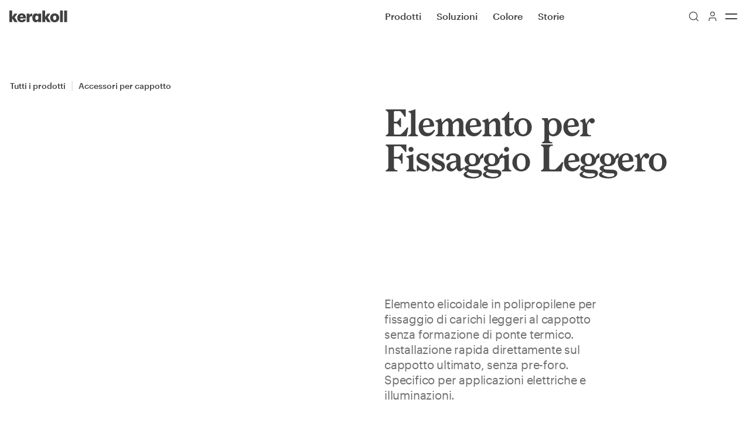

--- FILE ---
content_type: text/html; charset=utf-8
request_url: https://it.kerakoll.com/p/elemento-per-fissaggio-leggero
body_size: 28792
content:
<!DOCTYPE html><html lang="it" class="__variable_b00ce4 __variable_846ba6"><head><meta charSet="utf-8"/><meta name="viewport" content="width=device-width, initial-scale=1"/><link rel="preload" as="image" imageSrcSet="/_next/image?url=https%3A%2F%2Fmedia.kerakoll.com%2FSito_Web%2FmainImage%2F8_Isolamento_termico%2FKK_ITALIA%2FK-Elemento-per-Fissaggio-Leggero-16-IT.jpg&amp;w=384&amp;q=75 384w, /_next/image?url=https%3A%2F%2Fmedia.kerakoll.com%2FSito_Web%2FmainImage%2F8_Isolamento_termico%2FKK_ITALIA%2FK-Elemento-per-Fissaggio-Leggero-16-IT.jpg&amp;w=640&amp;q=75 640w, /_next/image?url=https%3A%2F%2Fmedia.kerakoll.com%2FSito_Web%2FmainImage%2F8_Isolamento_termico%2FKK_ITALIA%2FK-Elemento-per-Fissaggio-Leggero-16-IT.jpg&amp;w=750&amp;q=75 750w, /_next/image?url=https%3A%2F%2Fmedia.kerakoll.com%2FSito_Web%2FmainImage%2F8_Isolamento_termico%2FKK_ITALIA%2FK-Elemento-per-Fissaggio-Leggero-16-IT.jpg&amp;w=828&amp;q=75 828w, /_next/image?url=https%3A%2F%2Fmedia.kerakoll.com%2FSito_Web%2FmainImage%2F8_Isolamento_termico%2FKK_ITALIA%2FK-Elemento-per-Fissaggio-Leggero-16-IT.jpg&amp;w=1080&amp;q=75 1080w, /_next/image?url=https%3A%2F%2Fmedia.kerakoll.com%2FSito_Web%2FmainImage%2F8_Isolamento_termico%2FKK_ITALIA%2FK-Elemento-per-Fissaggio-Leggero-16-IT.jpg&amp;w=1200&amp;q=75 1200w, /_next/image?url=https%3A%2F%2Fmedia.kerakoll.com%2FSito_Web%2FmainImage%2F8_Isolamento_termico%2FKK_ITALIA%2FK-Elemento-per-Fissaggio-Leggero-16-IT.jpg&amp;w=1920&amp;q=75 1920w, /_next/image?url=https%3A%2F%2Fmedia.kerakoll.com%2FSito_Web%2FmainImage%2F8_Isolamento_termico%2FKK_ITALIA%2FK-Elemento-per-Fissaggio-Leggero-16-IT.jpg&amp;w=2048&amp;q=75 2048w, /_next/image?url=https%3A%2F%2Fmedia.kerakoll.com%2FSito_Web%2FmainImage%2F8_Isolamento_termico%2FKK_ITALIA%2FK-Elemento-per-Fissaggio-Leggero-16-IT.jpg&amp;w=3840&amp;q=75 3840w" imageSizes="(max-width: 768px) 100vw,
(max-width: 1024px) 100vw,
50vw"/><link rel="stylesheet" href="/_next/static/css/788c0c7a07fdfdf6.css?dpl=dpl_DxpeXrs7Wi4draJrgSkphEPcApzc" data-precedence="next"/><link rel="stylesheet" href="/_next/static/css/daae01ea273db3e4.css?dpl=dpl_DxpeXrs7Wi4draJrgSkphEPcApzc" data-precedence="next"/><link rel="stylesheet" href="/_next/static/css/0f7f6708ca255e91.css?dpl=dpl_DxpeXrs7Wi4draJrgSkphEPcApzc" data-precedence="next"/><link rel="stylesheet" href="/_next/static/css/113c3451cd2849dc.css?dpl=dpl_DxpeXrs7Wi4draJrgSkphEPcApzc" data-precedence="next"/><link rel="stylesheet" href="/_next/static/css/f5601f8aced15544.css?dpl=dpl_DxpeXrs7Wi4draJrgSkphEPcApzc" data-precedence="next"/><link rel="stylesheet" href="/_next/static/css/76148a0f44794c19.css?dpl=dpl_DxpeXrs7Wi4draJrgSkphEPcApzc" data-precedence="next"/><link rel="preload" as="script" fetchPriority="low" href="/_next/static/chunks/webpack-da7ad90ab737b1b5.js?dpl=dpl_DxpeXrs7Wi4draJrgSkphEPcApzc"/><script src="/_next/static/chunks/4bd1b696-182b6b13bdad92e3.js?dpl=dpl_DxpeXrs7Wi4draJrgSkphEPcApzc" async=""></script><script src="/_next/static/chunks/1255-71e5cdbe0b3d59a3.js?dpl=dpl_DxpeXrs7Wi4draJrgSkphEPcApzc" async=""></script><script src="/_next/static/chunks/main-app-0ee650784ad95c4e.js?dpl=dpl_DxpeXrs7Wi4draJrgSkphEPcApzc" async=""></script><script src="/_next/static/chunks/1811-b71ad593e0fbc40c.js?dpl=dpl_DxpeXrs7Wi4draJrgSkphEPcApzc" async=""></script><script src="/_next/static/chunks/app/global-error-c5f61c6088adc15b.js?dpl=dpl_DxpeXrs7Wi4draJrgSkphEPcApzc" async=""></script><script src="/_next/static/chunks/c15bf2b0-1894ff94ed039d0f.js?dpl=dpl_DxpeXrs7Wi4draJrgSkphEPcApzc" async=""></script><script src="/_next/static/chunks/2360-0f87e8ef6c43749d.js?dpl=dpl_DxpeXrs7Wi4draJrgSkphEPcApzc" async=""></script><script src="/_next/static/chunks/7679-472bc8f566fb557a.js?dpl=dpl_DxpeXrs7Wi4draJrgSkphEPcApzc" async=""></script><script src="/_next/static/chunks/2218-8411b661284e9053.js?dpl=dpl_DxpeXrs7Wi4draJrgSkphEPcApzc" async=""></script><script src="/_next/static/chunks/3783-2128ba8014cf8f5f.js?dpl=dpl_DxpeXrs7Wi4draJrgSkphEPcApzc" async=""></script><script src="/_next/static/chunks/1180-6bc47d969ada9d03.js?dpl=dpl_DxpeXrs7Wi4draJrgSkphEPcApzc" async=""></script><script src="/_next/static/chunks/2738-9b51469929e173b9.js?dpl=dpl_DxpeXrs7Wi4draJrgSkphEPcApzc" async=""></script><script src="/_next/static/chunks/8767-21befdde57f1b685.js?dpl=dpl_DxpeXrs7Wi4draJrgSkphEPcApzc" async=""></script><script src="/_next/static/chunks/8496-019fafc84229a3a3.js?dpl=dpl_DxpeXrs7Wi4draJrgSkphEPcApzc" async=""></script><script src="/_next/static/chunks/7035-21b1385ae36947fc.js?dpl=dpl_DxpeXrs7Wi4draJrgSkphEPcApzc" async=""></script><script src="/_next/static/chunks/1964-0d30a5fd79fe0139.js?dpl=dpl_DxpeXrs7Wi4draJrgSkphEPcApzc" async=""></script><script src="/_next/static/chunks/4210-8cbcba6407f8826b.js?dpl=dpl_DxpeXrs7Wi4draJrgSkphEPcApzc" async=""></script><script src="/_next/static/chunks/1586-4cece0fd87c3c063.js?dpl=dpl_DxpeXrs7Wi4draJrgSkphEPcApzc" async=""></script><script src="/_next/static/chunks/3179-21ff7f7be31c2b59.js?dpl=dpl_DxpeXrs7Wi4draJrgSkphEPcApzc" async=""></script><script src="/_next/static/chunks/9052-c5895e0eb5ed278e.js?dpl=dpl_DxpeXrs7Wi4draJrgSkphEPcApzc" async=""></script><script src="/_next/static/chunks/4655-13238dc008c27bd8.js?dpl=dpl_DxpeXrs7Wi4draJrgSkphEPcApzc" async=""></script><script src="/_next/static/chunks/276-49e4e02d0da0c95a.js?dpl=dpl_DxpeXrs7Wi4draJrgSkphEPcApzc" async=""></script><script src="/_next/static/chunks/3126-6d7f426461a31707.js?dpl=dpl_DxpeXrs7Wi4draJrgSkphEPcApzc" async=""></script><script src="/_next/static/chunks/6421-cf8b970cba356791.js?dpl=dpl_DxpeXrs7Wi4draJrgSkphEPcApzc" async=""></script><script src="/_next/static/chunks/141-fdb6956b400edd77.js?dpl=dpl_DxpeXrs7Wi4draJrgSkphEPcApzc" async=""></script><script src="/_next/static/chunks/6066-9e5d6a5625a51346.js?dpl=dpl_DxpeXrs7Wi4draJrgSkphEPcApzc" async=""></script><script src="/_next/static/chunks/app/%5Blocale%5D/layout-35d851f6e64b368d.js?dpl=dpl_DxpeXrs7Wi4draJrgSkphEPcApzc" async=""></script><script src="/_next/static/chunks/2978-53507f2f755d8190.js?dpl=dpl_DxpeXrs7Wi4draJrgSkphEPcApzc" async=""></script><script src="/_next/static/chunks/6405-cc2a898a5e939b09.js?dpl=dpl_DxpeXrs7Wi4draJrgSkphEPcApzc" async=""></script><script src="/_next/static/chunks/app/%5Blocale%5D/p/%5BproductId%5D/page-88e9fa7ecd2ffeb0.js?dpl=dpl_DxpeXrs7Wi4draJrgSkphEPcApzc" async=""></script><script src="/_next/static/chunks/app/%5Blocale%5D/error-85b7e2db70e3a957.js?dpl=dpl_DxpeXrs7Wi4draJrgSkphEPcApzc" async=""></script><link rel="preload" href="https://www.googletagmanager.com/gtm.js?id=GTM-PV5XXFXG" as="script"/><meta name="next-size-adjust" content=""/><script src="/_next/static/chunks/polyfills-42372ed130431b0a.js?dpl=dpl_DxpeXrs7Wi4draJrgSkphEPcApzc" noModule=""></script></head><body><div hidden=""><!--$?--><template id="B:0"></template><!--/$--></div><a href="#main-content" class="sr-only focus:not-sr-only focus:fixed focus:top-xl focus:left-xl focus:z-50 focus:bg-bg-primary focus:text-fg-primary focus:px-xl focus:py-md focus:rounded-xs focus:shadow-ring-02 focus:outline-none">Skip to main content</a><div class="fixed inset-x-0 top-0 z-20"><div class="flex justify-between items-center transform duration-150 py-3 px-4 menu-theme text-fg-secondary"><div class=""><a href="/"><span class="sr-only">Go to Homepage</span><svg class="w-full h-full" width="99" height="20" viewBox="0 0 99 20" xmlns="http://www.w3.org/2000/svg"><path fill="currentColor" d="M0 19.65H4.87063V13.4L8.70811 19.65H14.0707L9.0033 11.7L13.6771 5.25H8.65889L4.87063 11V0H0V19.65ZM20.9585 20C25.1895 20 27.6986 18.15 28.1414 14.9H23.6152C23.4184 15.85 22.7296 16.55 21.2044 16.55C19.4825 16.55 18.4493 15.5 18.2526 13.55H28.2398V12.3C28.2398 7.1 24.9435 4.9 21.0569 4.9C16.8258 4.9 13.4311 7.8 13.4311 12.4V12.6C13.3328 17.35 16.5798 20 20.9585 20ZM18.3017 10.85C18.5478 9.1 19.5317 8.1 21.0077 8.1C22.582 8.1 23.4184 9.05 23.5168 10.85H18.3017ZM29.4698 19.65H34.3404V12.85C34.3404 10.55 35.9639 9.6 38.9159 9.7V5.1C36.7511 5.1 35.2752 6 34.3404 8.2V5.3H29.4698V19.65ZM45.0656 20C47.0827 20 48.6079 18.85 49.2967 17.35V19.65H54.1673V5.3H49.2967V7.35C48.5095 5.85 47.2303 4.95 45.0656 4.95C41.9662 4.95 39.1618 7.6 39.1618 12.45V12.65C39.2602 17.55 41.9662 20 45.0656 20ZM46.8368 16.2C45.2624 16.2 44.2293 14.95 44.2293 12.6V12.35C44.2293 9.9 45.2624 8.65 46.9352 8.65C48.5587 8.65 49.641 9.9 49.641 12.35V12.5C49.4934 15 48.3619 16.2 46.8368 16.2ZM56.2829 19.65H61.1537V13.4L64.9907 19.65H70.3534L65.3352 11.7L70.0089 5.25H64.9417L61.1041 11V0H56.2336C56.2829 0 56.2829 19.65 56.2829 19.65ZM77.3397 16.3C75.4211 16.3 74.5845 15 74.5845 12.5V12.3C74.5845 9.9 75.6179 8.6 77.3397 8.6C79.1601 8.6 80.0948 9.9 80.0948 12.4V12.6C80.0948 15 79.1601 16.3 77.3397 16.3ZM77.3397 20C81.6689 20 85.0639 17.2 85.0639 12.5V12.3C85.0639 7.7 81.6689 4.9 77.3397 4.9C73.0104 4.9 69.6154 7.8 69.6154 12.4V12.6C69.6154 17.25 73.0104 20 77.3397 20ZM91.3122 0H86.5399V19.65H91.3122V0ZM98.3966 0H93.6243V19.65H98.3966V0Z"></path></svg></a></div><div class="w-1/2 flex justify-end lg:justify-between items-center lg:pl-xl"><nav class="hidden lg:block h-full" role="navigation" aria-label="Main Menu"><button class="ring-offset-background focus-visible:ring-2 focus-visible:ring-ring focus-visible:ring-offset-2 disabled:opacity-50 [&amp;_svg]:shrink-0 py-2 h-max inline-flex items-center box-border justify-center gap-2 whitespace-nowrap rounded-xs font-Graphik border border-transparent focus-visible:outline-none focus-visible:shadow-ring-01 disabled:pointer-events-none disabled:cursor-not-allowed disabled:text-fg-disabled [&amp;_svg]:pointer-events-none line-md py-lg px-4 text-base bg-transparent transition-opacity hover:opacity-50 hover:bg-transparent !p-0 mr-3xl font-medium text-inherit">Prodotti</button><button class="ring-offset-background focus-visible:ring-2 focus-visible:ring-ring focus-visible:ring-offset-2 disabled:opacity-50 [&amp;_svg]:shrink-0 py-2 h-max inline-flex items-center box-border justify-center gap-2 whitespace-nowrap rounded-xs font-Graphik border border-transparent focus-visible:outline-none focus-visible:shadow-ring-01 disabled:pointer-events-none disabled:cursor-not-allowed disabled:text-fg-disabled [&amp;_svg]:pointer-events-none line-md py-lg px-4 text-base bg-transparent transition-opacity hover:opacity-50 hover:bg-transparent !p-0 mr-3xl font-medium text-inherit">Soluzioni</button><button class="ring-offset-background focus-visible:ring-2 focus-visible:ring-ring focus-visible:ring-offset-2 disabled:opacity-50 [&amp;_svg]:shrink-0 py-2 h-max inline-flex items-center box-border justify-center gap-2 whitespace-nowrap rounded-xs font-Graphik border border-transparent focus-visible:outline-none focus-visible:shadow-ring-01 disabled:pointer-events-none disabled:cursor-not-allowed disabled:text-fg-disabled [&amp;_svg]:pointer-events-none line-md py-lg px-4 text-base bg-transparent transition-opacity hover:opacity-50 hover:bg-transparent !p-0 mr-3xl font-medium text-inherit">Colore</button><button class="ring-offset-background focus-visible:ring-2 focus-visible:ring-ring focus-visible:ring-offset-2 disabled:opacity-50 [&amp;_svg]:shrink-0 py-2 h-max inline-flex items-center box-border justify-center gap-2 whitespace-nowrap rounded-xs font-Graphik border border-transparent focus-visible:outline-none focus-visible:shadow-ring-01 disabled:pointer-events-none disabled:cursor-not-allowed disabled:text-fg-disabled [&amp;_svg]:pointer-events-none line-md py-lg px-4 text-base bg-transparent transition-opacity hover:opacity-50 hover:bg-transparent !p-0 mr-3xl font-medium text-inherit">Storie</button></nav><div class="flex gap-3 items-center h-full"><button class="ring-offset-background focus-visible:ring-2 focus-visible:ring-ring focus-visible:ring-offset-2 disabled:opacity-50 [&amp;_svg]:shrink-0 py-2 inline-flex items-center box-border justify-center gap-2 whitespace-nowrap rounded-xs font-Graphik border border-transparent focus-visible:outline-none focus-visible:shadow-ring-01 disabled:pointer-events-none disabled:cursor-not-allowed disabled:text-fg-disabled [&amp;_svg]:pointer-events-none line-md py-lg px-4 text-base font-medium bg-transparent transition-opacity hover:opacity-50 hover:bg-transparent !p-0 text-inherit w-8 h-8" aria-label="Cerca" type="button" aria-haspopup="dialog" aria-expanded="false" aria-controls="radix-_R_1kprivb_" data-state="closed"><svg xmlns="http://www.w3.org/2000/svg" width="24" height="24" viewBox="0 0 24 24" fill="none" stroke="currentColor" stroke-width="1.5" stroke-linecap="round" stroke-linejoin="round" class="lucide lucide-search w-5 h-5"><circle cx="11" cy="11" r="8"></circle><path d="m21 21-4.3-4.3"></path></svg></button><a target="_blank" class="ring-offset-background focus-visible:ring-2 focus-visible:ring-ring focus-visible:ring-offset-2 disabled:opacity-50 [&amp;_svg]:shrink-0 py-2 inline-flex items-center box-border justify-center gap-2 whitespace-nowrap rounded-xs font-Graphik border border-transparent focus-visible:outline-none focus-visible:shadow-ring-01 disabled:pointer-events-none disabled:cursor-not-allowed disabled:text-fg-disabled [&amp;_svg]:pointer-events-none line-md py-lg px-4 text-base font-medium bg-transparent transition-opacity hover:opacity-50 hover:bg-transparent !p-0 text-inherit w-8 h-8" aria-label="Login to MyKerakoll" href="https://www.mykerakoll.com/s/login/?ec=302&amp;inst=SY&amp;startURL=%2Fsetup%2Fsecur%2FRemoteAccessAuthorizationPage.apexp%3Fsource%[base64]%253D%253D"><svg xmlns="http://www.w3.org/2000/svg" width="24" height="24" viewBox="0 0 24 24" fill="none" stroke="currentColor" stroke-width="1.5" stroke-linecap="round" stroke-linejoin="round" class="lucide lucide-user w-5 h-5"><path d="M19 21v-2a4 4 0 0 0-4-4H9a4 4 0 0 0-4 4v2"></path><circle cx="12" cy="7" r="4"></circle></svg></a><button class="ring-offset-background focus-visible:ring-2 focus-visible:ring-ring focus-visible:ring-offset-2 disabled:opacity-50 [&amp;_svg]:shrink-0 py-2 inline-flex items-center box-border justify-center gap-2 whitespace-nowrap rounded-xs font-Graphik border border-transparent focus-visible:outline-none focus-visible:shadow-ring-01 disabled:pointer-events-none disabled:cursor-not-allowed disabled:text-fg-disabled [&amp;_svg]:pointer-events-none line-md py-lg px-4 text-base font-medium bg-transparent transition-opacity hover:opacity-50 hover:bg-transparent !p-0 text-inherit w-8 h-8" aria-label="Menu"><svg xmlns="http://www.w3.org/2000/svg" width="2rem" height="2rem" viewBox="0 0 24 24" fill="none" stroke="currentColor" stroke-width="1.5" stroke-linecap="round" stroke-linejoin="round" class="lucide lucide-equal"><line x1="5" x2="19" y1="9" y2="9"></line><line x1="5" x2="19" y1="15" y2="15"></line></svg></button></div></div></div><div class="z-50"><div></div></div></div><!--$--><!--/$--><div class="w-full"><div class="flex flex-col lg:flex-row"><div class="w-full lg:w-1/2 lg:pt-7xl lg:mt-navbar"><div class="hidden lg:block p-xl"><nav aria-label="breadcrumb"><ol class="flex flex-wrap items-center break-words text-sm text-muted-foreground sm:gap-0.5 gap-0.5"><li class="inline-flex items-center gap-1.5"><a class="hover:text-foreground ring-offset-background focus-visible:ring-2 focus-visible:ring-ring focus-visible:ring-offset-2 disabled:opacity-50 [&amp;_svg]:shrink-0 py-2 h-max inline-flex items-center box-border justify-center gap-2 whitespace-nowrap rounded-xs font-Graphik border border-transparent focus-visible:outline-none focus-visible:shadow-ring-01 disabled:pointer-events-none disabled:cursor-not-allowed disabled:text-fg-disabled [&amp;_svg]:pointer-events-none line-md py-lg px-4 text-base font-medium bg-transparent transition-opacity hover:opacity-50 hover:bg-transparent !p-0 text-fg-secondary" href="/c/all-products"><span class="font-medium font-Graphik text-sm leading-5 xl:text-base xl:leading-6">Tutti i prodotti</span></a><svg xmlns="http://www.w3.org/2000/svg" width="1.25rem" height="1.25rem" fill="currentColor" viewBox="0 0 256 256" class="text-fg-secondary opacity-20"><path d="M136,24V232a8,8,0,0,1-16,0V24a8,8,0,0,1,16,0Z"></path></svg></li><li class="inline-flex items-center gap-1.5"><a class="hover:text-foreground ring-offset-background focus-visible:ring-2 focus-visible:ring-ring focus-visible:ring-offset-2 disabled:opacity-50 [&amp;_svg]:shrink-0 py-2 h-max inline-flex items-center box-border justify-center gap-2 whitespace-nowrap rounded-xs font-Graphik border border-transparent focus-visible:outline-none focus-visible:shadow-ring-01 disabled:pointer-events-none disabled:cursor-not-allowed disabled:text-fg-disabled [&amp;_svg]:pointer-events-none line-md py-lg px-4 text-base font-medium bg-transparent transition-opacity hover:opacity-50 hover:bg-transparent !p-0 text-fg-secondary" href="/c/accessori-per-cappotto"><span class="font-medium font-Graphik text-sm leading-5 xl:text-base xl:leading-6">Accessori per cappotto</span></a></li></ol></nav></div><div class="w-full relative"><div class="flex lg:hidden overflow-x-auto"><div class="w-full relative slider-container"><div class="relative overflow-hidden h-full"><div class="swiper"><div class="swiper-wrapper"><div class="swiper-slide w-full aspect-square relative flex-shrink-0"><img alt="4225" decoding="async" data-nimg="fill" style="position:absolute;height:100%;width:100%;left:0;top:0;right:0;bottom:0;object-fit:cover;color:transparent" sizes="(max-width: 768px) 100vw,
(max-width: 1024px) 100vw,
50vw" srcSet="/_next/image?url=https%3A%2F%2Fmedia.kerakoll.com%2FSito_Web%2FmainImage%2F8_Isolamento_termico%2FKK_ITALIA%2FK-Elemento-per-Fissaggio-Leggero-16-IT.jpg&amp;w=384&amp;q=75 384w, /_next/image?url=https%3A%2F%2Fmedia.kerakoll.com%2FSito_Web%2FmainImage%2F8_Isolamento_termico%2FKK_ITALIA%2FK-Elemento-per-Fissaggio-Leggero-16-IT.jpg&amp;w=640&amp;q=75 640w, /_next/image?url=https%3A%2F%2Fmedia.kerakoll.com%2FSito_Web%2FmainImage%2F8_Isolamento_termico%2FKK_ITALIA%2FK-Elemento-per-Fissaggio-Leggero-16-IT.jpg&amp;w=750&amp;q=75 750w, /_next/image?url=https%3A%2F%2Fmedia.kerakoll.com%2FSito_Web%2FmainImage%2F8_Isolamento_termico%2FKK_ITALIA%2FK-Elemento-per-Fissaggio-Leggero-16-IT.jpg&amp;w=828&amp;q=75 828w, /_next/image?url=https%3A%2F%2Fmedia.kerakoll.com%2FSito_Web%2FmainImage%2F8_Isolamento_termico%2FKK_ITALIA%2FK-Elemento-per-Fissaggio-Leggero-16-IT.jpg&amp;w=1080&amp;q=75 1080w, /_next/image?url=https%3A%2F%2Fmedia.kerakoll.com%2FSito_Web%2FmainImage%2F8_Isolamento_termico%2FKK_ITALIA%2FK-Elemento-per-Fissaggio-Leggero-16-IT.jpg&amp;w=1200&amp;q=75 1200w, /_next/image?url=https%3A%2F%2Fmedia.kerakoll.com%2FSito_Web%2FmainImage%2F8_Isolamento_termico%2FKK_ITALIA%2FK-Elemento-per-Fissaggio-Leggero-16-IT.jpg&amp;w=1920&amp;q=75 1920w, /_next/image?url=https%3A%2F%2Fmedia.kerakoll.com%2FSito_Web%2FmainImage%2F8_Isolamento_termico%2FKK_ITALIA%2FK-Elemento-per-Fissaggio-Leggero-16-IT.jpg&amp;w=2048&amp;q=75 2048w, /_next/image?url=https%3A%2F%2Fmedia.kerakoll.com%2FSito_Web%2FmainImage%2F8_Isolamento_termico%2FKK_ITALIA%2FK-Elemento-per-Fissaggio-Leggero-16-IT.jpg&amp;w=3840&amp;q=75 3840w" src="/_next/image?url=https%3A%2F%2Fmedia.kerakoll.com%2FSito_Web%2FmainImage%2F8_Isolamento_termico%2FKK_ITALIA%2FK-Elemento-per-Fissaggio-Leggero-16-IT.jpg&amp;w=3840&amp;q=75"/></div></div></div><div class="lg:w-1/2 w-full px-xl flex flex-col lg:flex-row-reverse lg:justify-between text-fg-primary z-1 pt-4"><div class="flex gap-[6px] !relative !bottom-0 swiper-pagination-_R_cjlfiv5ubivb_ self-end w-full [&amp;&gt;span]:!mx-0 [&amp;&gt;span]:!flex-1 [&amp;&gt;span]:lg:!flex-none [&amp;&gt;span]:lg:w-7xl"></div></div></div></div></div><div class="hidden lg:block lg:mr-10xl lg:mb-xl"><div class="w-full aspect-square relative flex-shrink-0"><img alt="4225" decoding="async" data-nimg="fill" style="position:absolute;height:100%;width:100%;left:0;top:0;right:0;bottom:0;object-fit:cover;color:transparent" sizes="(max-width: 768px) 100vw,
(max-width: 1024px) 100vw,
50vw" srcSet="/_next/image?url=https%3A%2F%2Fmedia.kerakoll.com%2FSito_Web%2FmainImage%2F8_Isolamento_termico%2FKK_ITALIA%2FK-Elemento-per-Fissaggio-Leggero-16-IT.jpg&amp;w=384&amp;q=75 384w, /_next/image?url=https%3A%2F%2Fmedia.kerakoll.com%2FSito_Web%2FmainImage%2F8_Isolamento_termico%2FKK_ITALIA%2FK-Elemento-per-Fissaggio-Leggero-16-IT.jpg&amp;w=640&amp;q=75 640w, /_next/image?url=https%3A%2F%2Fmedia.kerakoll.com%2FSito_Web%2FmainImage%2F8_Isolamento_termico%2FKK_ITALIA%2FK-Elemento-per-Fissaggio-Leggero-16-IT.jpg&amp;w=750&amp;q=75 750w, /_next/image?url=https%3A%2F%2Fmedia.kerakoll.com%2FSito_Web%2FmainImage%2F8_Isolamento_termico%2FKK_ITALIA%2FK-Elemento-per-Fissaggio-Leggero-16-IT.jpg&amp;w=828&amp;q=75 828w, /_next/image?url=https%3A%2F%2Fmedia.kerakoll.com%2FSito_Web%2FmainImage%2F8_Isolamento_termico%2FKK_ITALIA%2FK-Elemento-per-Fissaggio-Leggero-16-IT.jpg&amp;w=1080&amp;q=75 1080w, /_next/image?url=https%3A%2F%2Fmedia.kerakoll.com%2FSito_Web%2FmainImage%2F8_Isolamento_termico%2FKK_ITALIA%2FK-Elemento-per-Fissaggio-Leggero-16-IT.jpg&amp;w=1200&amp;q=75 1200w, /_next/image?url=https%3A%2F%2Fmedia.kerakoll.com%2FSito_Web%2FmainImage%2F8_Isolamento_termico%2FKK_ITALIA%2FK-Elemento-per-Fissaggio-Leggero-16-IT.jpg&amp;w=1920&amp;q=75 1920w, /_next/image?url=https%3A%2F%2Fmedia.kerakoll.com%2FSito_Web%2FmainImage%2F8_Isolamento_termico%2FKK_ITALIA%2FK-Elemento-per-Fissaggio-Leggero-16-IT.jpg&amp;w=2048&amp;q=75 2048w, /_next/image?url=https%3A%2F%2Fmedia.kerakoll.com%2FSito_Web%2FmainImage%2F8_Isolamento_termico%2FKK_ITALIA%2FK-Elemento-per-Fissaggio-Leggero-16-IT.jpg&amp;w=3840&amp;q=75 3840w" src="/_next/image?url=https%3A%2F%2Fmedia.kerakoll.com%2FSito_Web%2FmainImage%2F8_Isolamento_termico%2FKK_ITALIA%2FK-Elemento-per-Fissaggio-Leggero-16-IT.jpg&amp;w=3840&amp;q=75"/></div></div></div></div><div class="w-full lg:w-1/2"><div class="lg:hidden p-xl"><nav aria-label="breadcrumb"><ol class="flex flex-wrap items-center break-words text-sm text-muted-foreground sm:gap-0.5 gap-0.5"><button type="button" id="radix-_R_b3lfiv5ubivb_" aria-haspopup="menu" aria-expanded="false" data-state="closed" class="text-sm ring-offset-background focus-visible:ring-2 focus-visible:ring-ring focus-visible:ring-offset-2 disabled:opacity-50 [&amp;_svg]:shrink-0 h-max inline-flex items-center box-border justify-center gap-2 whitespace-nowrap rounded-xs font-Graphik leading-5 border border-transparent transition-colors focus-visible:outline-none focus-visible:shadow-ring-01 disabled:pointer-events-none disabled:cursor-not-allowed disabled:text-fg-disabled [&amp;_svg]:pointer-events-none line-none font-normal text-fg-action hover:bg-bg-secondary hover:text-fg-action-hover bg-bg-action-selected px-1 py-1 p-xxs flex items-center"><span role="presentation" aria-hidden="true" class="flex items-center justify-center h-4 w-4 text-fg-secondary"><svg xmlns="http://www.w3.org/2000/svg" width="24" height="24" viewBox="0 0 24 24" fill="none" stroke="currentColor" stroke-width="2" stroke-linecap="round" stroke-linejoin="round" class="lucide lucide-ellipsis h-4 w-4"><circle cx="12" cy="12" r="1"></circle><circle cx="19" cy="12" r="1"></circle><circle cx="5" cy="12" r="1"></circle></svg><span class="sr-only">More</span></span><span class="sr-only">Toggle menu</span></button><svg xmlns="http://www.w3.org/2000/svg" width="1.25rem" height="1.25rem" fill="currentColor" viewBox="0 0 256 256" class="text-fg-secondary opacity-20"><path d="M136,24V232a8,8,0,0,1-16,0V24a8,8,0,0,1,16,0Z"></path></svg><li class="inline-flex items-center gap-1.5"><a class="hover:text-foreground ring-offset-background focus-visible:ring-2 focus-visible:ring-ring focus-visible:ring-offset-2 disabled:opacity-50 [&amp;_svg]:shrink-0 py-2 h-max inline-flex items-center box-border justify-center gap-2 whitespace-nowrap rounded-xs font-Graphik border border-transparent focus-visible:outline-none focus-visible:shadow-ring-01 disabled:pointer-events-none disabled:cursor-not-allowed disabled:text-fg-disabled [&amp;_svg]:pointer-events-none line-md py-lg px-4 text-base font-medium bg-transparent transition-opacity hover:opacity-50 hover:bg-transparent !p-0 text-fg-secondary" href="/c/accessori-per-cappotto"><span class="font-medium font-Graphik text-sm leading-5 xl:text-base xl:leading-6">Accessori per cappotto</span></a></li></ol></nav></div><div class="bg-white lg:sticky lg:top-0 lg:h-[calc(100vh-var(--spacing-navbar))] lg:px-xl lg:mt-navbar lg:pt-[7.375rem]"><div class="flex flex-col h-full lg:pt-lg"><div class="flex flex-col gap-8 flex-1 p-xl pb-4xl lg:px-0 lg:pt-0 justify-between"><div class="flex flex-col pb-8xl lg:pb-0"><h1 class="text-5xl leading-13 tracking-tightest lg:text-6xl lg:leading-14 xl:text-7xl xl:leading-15 font-Larish">Elemento per Fissaggio Leggero</h1></div><p class="font-Graphik text-md leading-6.5 tracking-tightless lg:text-lg lg:leading-7 xl:text-xxl xl:leading-8 opacity-75 lg:w-2/3"><span class="lg:line-clamp-12">Elemento elicoidale in polipropilene per fissaggio di carichi leggeri al cappotto senza formazione di ponte termico. Installazione rapida direttamente sul cappotto ultimato, senza pre-foro. Specifico per applicazioni elettriche e illuminazioni.</span></p></div></div></div></div></div></div><section class="w-full border-t border-pdp"><div class="flex flex-col px-4 pt-8 pb-12 gap-8 md:gap-8 lg:flex-row lg:gap-8"><div class="flex flex-col gap-10 w-full lg:w-1/2 lg:flex-grow"><h2 class="text-2xl leading-9 tracking-tight lg:text-3xl lg:leading-10 xl:text-4xl xl:leading-12 font-Graphik text-fg-secondary">Info &amp; Specifiche</h2></div><div class="flex flex-col gap-12 w-full lg:flex-grow lg:w-1/2"><div class="flex flex-col gap-6"><ul class="font-Graphik text-base leading-6 xl:text-lg xl:leading-7 list-disc list-outside ps-8"><li><span>Infissione rapida direttamente sul cappotto ultimato, grazie alla speciale spirale filettata</span></li><li><span>Per tutti i carichi leggeri da applicare al cappotto in EPS</span></li></ul></div><div><div class="flex flex-col w-full border-b border-pdp"><div class="border-t border-pdp flex flex-col md:flex-col lg:flex-row gap-2 md:gap-2 lg:gap-8 py-3"><p class="font-Graphik text-base leading-6 xl:text-lg xl:leading-7 w-full lg:w-1/2">Pack</p><p class="font-Graphik text-base leading-6 xl:text-lg xl:leading-7 opacity-60 w-full lg:w-1/2"><span>modello 50 mm scat. 50 pz.<br />modello 90 mm scat. 25 pz.</span></p></div></div></div></div></div></section><section class="w-full flex flex-col items-start py-8 gap-2"><div class="w-full box-border flex flex-col lg:flex-row items-start py-8 px-4 lg:py-8 lg:px-4 gap-8 bg-secondary"><div class="w-full flex flex-col items-start gap-10 lg:w-1/2"><h2 class="text-2xl leading-9 tracking-tight lg:text-3xl lg:leading-10 xl:text-4xl xl:leading-12 font-Graphik text-fg-secondary">Downloads</h2></div><div class="w-full flex justify-end gap-2 pb-xl lg:w-1/2"><div class="w-full flex flex-col items-start gap-8"><div class="w-full box-border"><div class="w-full box-border border-b border-pdp py-lg"><button class="ring-offset-background focus-visible:ring-2 focus-visible:ring-ring focus-visible:ring-offset-2 disabled:opacity-50 [&amp;_svg]:shrink-0 py-2 h-max items-center box-border gap-2 whitespace-nowrap rounded-xs font-Graphik border border-transparent focus-visible:outline-none focus-visible:shadow-ring-01 disabled:pointer-events-none disabled:cursor-not-allowed disabled:text-fg-disabled [&amp;_svg]:pointer-events-none line-md py-lg text-base font-medium bg-transparent transition-opacity hover:opacity-50 hover:bg-transparent !p-0 flex gap-xl px-0 text-fg-secondary w-full justify-between" aria-label="Scheda Tecnica options" type="button" id="radix-_R_b9lfiv5ubivb_" aria-haspopup="menu" aria-expanded="false" data-state="closed"><div class="flex items-center gap-xl"><svg xmlns="http://www.w3.org/2000/svg" width="1.5rem" height="1.5rem" viewBox="0 0 24 24" fill="none" stroke="currentColor" stroke-width="1.5" stroke-linecap="round" stroke-linejoin="round" class="lucide lucide-download text-fg-secondary"><path d="M21 15v4a2 2 0 0 1-2 2H5a2 2 0 0 1-2-2v-4"></path><polyline points="7 10 12 15 17 10"></polyline><line x1="12" x2="12" y1="15" y2="3"></line></svg><span>Scheda Tecnica</span></div><svg xmlns="http://www.w3.org/2000/svg" width="1.25rem" height="1.25rem" viewBox="0 0 24 24" fill="none" stroke="currentColor" stroke-width="2" stroke-linecap="round" stroke-linejoin="round" class="lucide lucide-chevron-down text-fg-secondary"><path d="m6 9 6 6 6-6"></path></svg></button></div><div class="w-full box-border border-b border-pdp cursor-pointer py-lg"><a href="https://media.kerakoll.com/Sito_Web/applicationNotebook/Italia/Quaderno_Klimaexpert_cappotto_dic%202025_psw.pdf" target="_blank" class="ring-offset-background focus-visible:ring-2 focus-visible:ring-ring focus-visible:ring-offset-2 disabled:opacity-50 [&amp;_svg]:shrink-0 py-2 h-max items-center box-border justify-center gap-2 whitespace-nowrap rounded-xs font-Graphik border border-transparent focus-visible:outline-none focus-visible:shadow-ring-01 disabled:pointer-events-none disabled:cursor-not-allowed disabled:text-fg-disabled [&amp;_svg]:pointer-events-none line-md py-lg text-base font-medium bg-transparent transition-opacity hover:opacity-50 hover:bg-transparent !p-0 flex gap-xl px-0 text-fg-secondary w-full flex justify-between items-center gap-xl" aria-label="Download Realizzazione del cappotto"><svg xmlns="http://www.w3.org/2000/svg" width="1.5rem" height="1.5rem" viewBox="0 0 24 24" fill="none" stroke="currentColor" stroke-width="1.5" stroke-linecap="round" stroke-linejoin="round" class="lucide lucide-download text-fg-secondary"><path d="M21 15v4a2 2 0 0 1-2 2H5a2 2 0 0 1-2-2v-4"></path><polyline points="7 10 12 15 17 10"></polyline><line x1="12" x2="12" y1="15" y2="3"></line></svg><div class="flex-grow truncate">Realizzazione del cappotto</div><span class="font-Graphik text-sm leading-5 xl:text-base xl:leading-6 text-fg-secondary opacity-60 font-normal">13.17 MB</span></a></div><div class="w-full box-border border-b border-pdp cursor-pointer py-lg"><a href="https://media.kerakoll.com/Sito_Web/priceAnalysis/Italia/Isolamento_termico/AP%20ELEMENTI%20FISSAGGIO.xlsm" target="_blank" class="ring-offset-background focus-visible:ring-2 focus-visible:ring-ring focus-visible:ring-offset-2 disabled:opacity-50 [&amp;_svg]:shrink-0 py-2 h-max items-center box-border justify-center gap-2 whitespace-nowrap rounded-xs font-Graphik border border-transparent focus-visible:outline-none focus-visible:shadow-ring-01 disabled:pointer-events-none disabled:cursor-not-allowed disabled:text-fg-disabled [&amp;_svg]:pointer-events-none line-md py-lg text-base font-medium bg-transparent transition-opacity hover:opacity-50 hover:bg-transparent !p-0 flex gap-xl px-0 text-fg-secondary w-full flex justify-between items-center gap-xl" aria-label="Download AP ELEMENTI FISSAGGIO.xlsm"><svg xmlns="http://www.w3.org/2000/svg" width="1.5rem" height="1.5rem" viewBox="0 0 24 24" fill="none" stroke="currentColor" stroke-width="1.5" stroke-linecap="round" stroke-linejoin="round" class="lucide lucide-download text-fg-secondary"><path d="M21 15v4a2 2 0 0 1-2 2H5a2 2 0 0 1-2-2v-4"></path><polyline points="7 10 12 15 17 10"></polyline><line x1="12" x2="12" y1="15" y2="3"></line></svg><div class="flex-grow truncate">AP ELEMENTI FISSAGGIO.xlsm</div><span class="font-Graphik text-sm leading-5 xl:text-base xl:leading-6 text-fg-secondary opacity-60 font-normal">42.71 KB</span></a></div><div class="w-full box-border border-b border-pdp cursor-pointer py-lg"><a href="https://media.kerakoll.com/Sito_Web/dwgDrawing/Italia/Isolamento_termico/4%20-%20Fissaggio%20di%20carichi.zip" target="_blank" class="ring-offset-background focus-visible:ring-2 focus-visible:ring-ring focus-visible:ring-offset-2 disabled:opacity-50 [&amp;_svg]:shrink-0 py-2 h-max items-center box-border justify-center gap-2 whitespace-nowrap rounded-xs font-Graphik border border-transparent focus-visible:outline-none focus-visible:shadow-ring-01 disabled:pointer-events-none disabled:cursor-not-allowed disabled:text-fg-disabled [&amp;_svg]:pointer-events-none line-md py-lg text-base font-medium bg-transparent transition-opacity hover:opacity-50 hover:bg-transparent !p-0 flex gap-xl px-0 text-fg-secondary w-full flex justify-between items-center gap-xl" aria-label="Download 4 - Fissaggio di carichi"><svg xmlns="http://www.w3.org/2000/svg" width="1.5rem" height="1.5rem" viewBox="0 0 24 24" fill="none" stroke="currentColor" stroke-width="1.5" stroke-linecap="round" stroke-linejoin="round" class="lucide lucide-download text-fg-secondary"><path d="M21 15v4a2 2 0 0 1-2 2H5a2 2 0 0 1-2-2v-4"></path><polyline points="7 10 12 15 17 10"></polyline><line x1="12" x2="12" y1="15" y2="3"></line></svg><div class="flex-grow truncate">4 - Fissaggio di carichi</div><span class="font-Graphik text-sm leading-5 xl:text-base xl:leading-6 text-fg-secondary opacity-60 font-normal">52.04 MB</span></a></div></div><span class="font-Graphik text-sm leading-5 xl:text-base xl:leading-6"></span><a href="/risorse/documentazione"><button class="ring-offset-background focus-visible:ring-2 focus-visible:ring-ring focus-visible:ring-offset-2 disabled:opacity-50 [&amp;_svg]:shrink-0 py-2 h-max box-border whitespace-nowrap rounded-xs font-Graphik transition-colors focus-visible:outline-none focus-visible:shadow-ring-01 disabled:pointer-events-none disabled:cursor-not-allowed disabled:text-fg-disabled [&amp;_svg]:pointer-events-none line-md py-lg px-4 text-base font-medium border border-tertiary bg-bg-action-inverse text-fg-action hover:border-hover hover:text-fg-action-hover hover:bg-transparent disabled:border-disabled inline-flex items-center justify-center gap-2"><span>Altra documentazione</span><svg xmlns="http://www.w3.org/2000/svg" width="1.25rem" height="1.25rem" viewBox="0 0 24 24" fill="none" stroke="currentColor" stroke-width="2" stroke-linecap="round" stroke-linejoin="round" class="lucide lucide-chevron-right"><path d="m9 18 6-6-6-6"></path></svg></button></a></div></div></div></section><div class="p-xl"><div class="py-xl"><h2 class="text-2xl leading-9 tracking-tight lg:text-3xl lg:leading-10 xl:text-4xl xl:leading-12 font-Graphik text-fg-secondary">Video</h2></div><div class="grid grid-cols-1 lg:grid-cols-2 gap-xl pt-md"><div class="relative overflow-hidden h-full w-full"><div class="flex flex-col overflow-hidden group cursor-pointer" type="button" aria-haspopup="dialog" aria-expanded="false" aria-controls="radix-_R_bblfiv5ubivb_" data-state="closed"><div class="relative overflow-hidden w-full aspect-story-card"><div class="w-full h-full absolute top-0 left-0"><img alt="Story image" loading="lazy" width="2000" height="2000" decoding="async" data-nimg="1" class="object-cover w-full h-full will-change-transform transition-transform group-hover:scale-105" style="color:transparent;object-fit:cover" srcSet="/_next/image?url=https%3A%2F%2Fimg.youtube.com%2Fvi%2FDCxV_-kRCE4%2Fmaxresdefault.jpg&amp;w=2048&amp;q=75 1x, /_next/image?url=https%3A%2F%2Fimg.youtube.com%2Fvi%2FDCxV_-kRCE4%2Fmaxresdefault.jpg&amp;w=3840&amp;q=75 2x" src="/_next/image?url=https%3A%2F%2Fimg.youtube.com%2Fvi%2FDCxV_-kRCE4%2Fmaxresdefault.jpg&amp;w=3840&amp;q=75"/><div class="absolute inset-0 bg-black/20"></div></div><svg xmlns="http://www.w3.org/2000/svg" width="24" height="24" viewBox="0 0 24 24" fill="none" stroke="currentColor" stroke-width="2" stroke-linecap="round" stroke-linejoin="round" class="lucide lucide-play absolute bottom-4 left-4 fill-bg-action-inverse text-fg-action-inverse z-1"><polygon points="6 3 20 12 6 21 6 3"></polygon></svg></div><div class="pt-3"><p class="font-Graphik text-sm leading-5 xl:text-base xl:leading-6 text-fg-tertiary pt-md"></p></div></div></div></div></div><div><div class="border-b border-b-border-quaternary mt-4xl lg:mt-8xl"><div class="border-b border-b-border-quaternary"><div class="flex justify-between gap-2 md:gap-8 p-xl items-center"><div class="lg:flex items-center gap-md"><p class="font-Graphik text-base leading-6 xl:text-lg xl:leading-7 text-fg-tertiary">Altro in</p><p class="font-Graphik text-base leading-5 xl:text-lg xl:leading-6 text-fg-primary font-medium">Accessori per cappotto</p></div><a href="/s/accessori-per-cappotto"><button class="ring-offset-background focus-visible:ring-2 focus-visible:ring-ring focus-visible:ring-offset-2 disabled:opacity-50 [&amp;_svg]:shrink-0 py-2 h-max box-border justify-center whitespace-nowrap rounded-xs font-Graphik border border-transparent focus-visible:outline-none focus-visible:shadow-ring-01 disabled:pointer-events-none disabled:cursor-not-allowed disabled:text-fg-disabled [&amp;_svg]:pointer-events-none line-sm py-md px-3 text-sm font-medium text-fg-action bg-transparent transition-opacity hover:opacity-50 hover:bg-transparent !p-0 flex items-center gap-2"><span>Vedi tutto</span><svg xmlns="http://www.w3.org/2000/svg" width="1rem" height="1rem" viewBox="0 0 24 24" fill="none" stroke="currentColor" stroke-width="1.5" stroke-linecap="round" stroke-linejoin="round" class="lucide lucide-chevron-right"><path d="m9 18 6-6-6-6"></path></svg></button></a></div></div><div class="grid grid-cols-2 lg:grid-cols-4 gap-xl p-xl pb-0"><a href="/p/profilo-per-finestre-3d"><div class="flex flex-col overflow-hidden group"><div class="relative overflow-hidden w-full aspect-product-card"><img alt="Image of Profilo per Finestre 3D" loading="lazy" width="2000" height="2000" decoding="async" data-nimg="1" class="will-change-transform transition-transform group-hover:scale-105 h-full w-full object-cover" style="color:transparent;object-fit:cover" srcSet="/_next/image?url=https%3A%2F%2Fmedia.kerakoll.com%2FSito_Web%2FmainImage%2F8_Isolamento_termico%2FKK_ITALIA%2FK-Profilo-Finestre-unito-IT.jpg&amp;w=2048&amp;q=75 1x, /_next/image?url=https%3A%2F%2Fmedia.kerakoll.com%2FSito_Web%2FmainImage%2F8_Isolamento_termico%2FKK_ITALIA%2FK-Profilo-Finestre-unito-IT.jpg&amp;w=3840&amp;q=75 2x" src="/_next/image?url=https%3A%2F%2Fmedia.kerakoll.com%2FSito_Web%2FmainImage%2F8_Isolamento_termico%2FKK_ITALIA%2FK-Profilo-Finestre-unito-IT.jpg&amp;w=3840&amp;q=75"/></div><div class="pt-3 pb-8"><span class="font-medium font-Graphik text-base leading-5 xl:text-lg xl:leading-6 text-fg-secondary transition-opacity group-hover:opacity-75">Profilo per Finestre 3D</span><p class="font-Graphik text-sm leading-5 xl:text-base xl:leading-6 text-fg-tertiary mt-4 line-clamp-2"><span>Profilo in PVC con nastro autoadesivo in PE flessibile per assorbire i movimenti dovuti alle dilatazioni, idoneo per tutte le tipologie di aperture grazie all’azione tridimensionale. Da applicare al telaio della finestra per garantire la sigillatura impermeabile alla pioggia del collegamento fra Sistemi Termocoibenti Klimaexpert e serramenti. Munito di aletta autoadesiva asportabile per il fissaggio di telo in polietilene protettivo del serramento durante le fasi di posa del Sistema Klimaexpert.</span></p></div></div></a><a href="/p/rete-preformata-per-scanalature-a-triangolo"><div class="flex flex-col overflow-hidden group"><div class="relative overflow-hidden w-full aspect-product-card"><img alt="Image of Rete Preformata per Scanalature a Triangolo" loading="lazy" width="2000" height="2000" decoding="async" data-nimg="1" class="will-change-transform transition-transform group-hover:scale-105 h-full w-full object-cover" style="color:transparent;object-fit:cover" srcSet="/_next/image?url=https%3A%2F%2Fmedia.kerakoll.com%2FSito_Web%2FmainImage%2F8_Isolamento_termico%2FKK_ITALIA%2Frete-scanalat-trap-triang-IT.jpg&amp;w=2048&amp;q=75 1x, /_next/image?url=https%3A%2F%2Fmedia.kerakoll.com%2FSito_Web%2FmainImage%2F8_Isolamento_termico%2FKK_ITALIA%2Frete-scanalat-trap-triang-IT.jpg&amp;w=3840&amp;q=75 2x" src="/_next/image?url=https%3A%2F%2Fmedia.kerakoll.com%2FSito_Web%2FmainImage%2F8_Isolamento_termico%2FKK_ITALIA%2Frete-scanalat-trap-triang-IT.jpg&amp;w=3840&amp;q=75"/></div><div class="pt-3 pb-8"><span class="font-medium font-Graphik text-base leading-5 xl:text-lg xl:leading-6 text-fg-secondary transition-opacity group-hover:opacity-75">Rete Preformata per Scanalature a Triangolo</span><p class="font-Graphik text-sm leading-5 xl:text-base xl:leading-6 text-fg-tertiary mt-4 line-clamp-2"><span>Striscia di rete in fibra di vetro preformata a triangolo da inserire nelle scanalature delle lastre isolanti per non interrompere la continuità dello strato di rasatura armata e aumentare la resistenza meccanica del sistema.</span></p></div></div></a><a href="/p/tassello-a-percussione-nylon"><div class="flex flex-col overflow-hidden group"><div class="relative overflow-hidden w-full aspect-product-card"><img alt="Image of Tassello a Percussione Nylon" loading="lazy" width="2000" height="2000" decoding="async" data-nimg="1" class="will-change-transform transition-transform group-hover:scale-105 h-full w-full object-cover" style="color:transparent;object-fit:cover" srcSet="/_next/image?url=https%3A%2F%2Fmedia.kerakoll.com%2FSito_Web%2FmainImage%2F8_Isolamento_termico%2FKK_ITALIA%2FK-Tassello-a-Percussione-Chiodo-Nylon-C-16-IT.jpg&amp;w=2048&amp;q=75 1x, /_next/image?url=https%3A%2F%2Fmedia.kerakoll.com%2FSito_Web%2FmainImage%2F8_Isolamento_termico%2FKK_ITALIA%2FK-Tassello-a-Percussione-Chiodo-Nylon-C-16-IT.jpg&amp;w=3840&amp;q=75 2x" src="/_next/image?url=https%3A%2F%2Fmedia.kerakoll.com%2FSito_Web%2FmainImage%2F8_Isolamento_termico%2FKK_ITALIA%2FK-Tassello-a-Percussione-Chiodo-Nylon-C-16-IT.jpg&amp;w=3840&amp;q=75"/></div><div class="pt-3 pb-8"><span class="font-medium font-Graphik text-base leading-5 xl:text-lg xl:leading-6 text-fg-secondary transition-opacity group-hover:opacity-75">Tassello a Percussione Nylon</span><p class="font-Graphik text-sm leading-5 xl:text-base xl:leading-6 text-fg-tertiary mt-4 line-clamp-2"><span>Tassello a percussione in polipropilene con chiodo in nylon.</span></p></div></div></a></div></div></div><!--$?--><template id="B:1"></template><!--/$--><div class="dark"><footer role="contentinfo" class="dark:bg-primary dark:text-fg-primary-inverse text-fg-secondary"><div class="h-full"><div class="pt-7xl pb-4xl px-xl lg:py-8xl grid grid-cols-1 lg:grid-cols-2 lg:gap-4xl border-b dark:border-quaternary-inverse border-quaternary"><h3 class="text-md leading-6.5 lg:text-lg lg:leading-7 xl:text-xxl xl:leading-8 font-Graphik font-medium pb-4xl lg:pb-0">Entra nel mondo Kerakoll</h3><div class="grid grid-cols-1 lg:grid-cols-2 lg:gap-4xl"><span class="font-Graphik text-base leading-6 xl:text-lg xl:leading-7 pb-3xl lg:pb-0 dark:text-fg-tertiary-inverse text-fg-tertiary">Iscriviti alla nostra newsletter per ricevere in anteprima le nuove collezioni, inviti ad eventi e servizi esclusivi.</span><button class="ring-offset-background focus-visible:ring-2 focus-visible:ring-ring focus-visible:ring-offset-2 disabled:opacity-50 [&amp;_svg]:shrink-0 py-2 h-max inline-flex items-center box-border justify-center gap-2 whitespace-nowrap rounded-xs font-Graphik border border-transparent transition-colors focus-visible:outline-none focus-visible:shadow-ring-01 disabled:pointer-events-none disabled:cursor-not-allowed disabled:text-fg-disabled [&amp;_svg]:pointer-events-none line-md py-lg px-4 text-base font-medium bg-bg-action-inverse-trans backdrop-blur text-fg-action-inverse hover:bg-fg-disabled-inverse disabled:bg-bg-disabled-inverse w-min px-4xl lg:ml-auto" type="button" aria-haspopup="dialog" aria-expanded="false" aria-controls="radix-_R_l6rivb_" data-state="closed"><span class="font-medium font-Graphik text-base leading-5 xl:text-lg xl:leading-6">Iscriviti</span></button></div></div></div><div class="h-full footer"><div class="md:py-xl md:pb-7xl lg:p-0 lg:pb-10xl grid grid-cols-2 lg:grid-cols-6 lg:gap-4"><div class="pt-xl col-span-2 px-xl"><div class=""><p class="font-Graphik text-base leading-6 xl:text-lg xl:leading-7 min-h-5 xl:min-h-6"><strong class="font-medium">Kerakoll Spa</strong></p><p class="font-Graphik text-base leading-6 xl:text-lg xl:leading-7 min-h-5 xl:min-h-6">via dell’Artigianato, 9</p><p class="font-Graphik text-base leading-6 xl:text-lg xl:leading-7 min-h-5 xl:min-h-6">41049 Sassuolo (MO) Italia</p><p class="font-Graphik text-base leading-6 xl:text-lg xl:leading-7 min-h-5 xl:min-h-6">Tel. <a target="_self" href="tel:+390536816511">+39 0536 816 511</a></p><p class="font-Graphik text-base leading-6 xl:text-lg xl:leading-7 min-h-5 xl:min-h-6"><a target="_self" href="mailto:info@kerakoll.com">info@kerakoll.com</a></p></div></div><div class="p-xl"><span class="font-Graphik text-base leading-6 xl:text-lg xl:leading-7 dark:text-fg-tertiary-inverse text-fg-tertiary">Contenuti</span><div class="pt-xl"><div class="pb-xs"><a href="c/all-products" class="text-sm ring-offset-background focus-visible:ring-2 focus-visible:ring-ring focus-visible:ring-offset-2 disabled:opacity-50 [&amp;_svg]:shrink-0 h-max inline-flex items-center box-border justify-center gap-2 whitespace-nowrap rounded-xs font-Graphik leading-5 border border-transparent focus-visible:outline-none focus-visible:shadow-ring-01 disabled:pointer-events-none disabled:cursor-not-allowed disabled:text-fg-disabled [&amp;_svg]:pointer-events-none line-none px-0 py-0 font-normal bg-transparent transition-opacity hover:opacity-50 hover:bg-transparent !p-0 dark:text-fg-primary-inverse text-fg-secondary"><span class="font-Graphik text-base leading-6 xl:text-lg xl:leading-7">Prodotti</span></a></div><div class="pb-xs"><a class="text-sm ring-offset-background focus-visible:ring-2 focus-visible:ring-ring focus-visible:ring-offset-2 disabled:opacity-50 [&amp;_svg]:shrink-0 h-max inline-flex items-center box-border justify-center gap-2 whitespace-nowrap rounded-xs font-Graphik leading-5 border border-transparent focus-visible:outline-none focus-visible:shadow-ring-01 disabled:pointer-events-none disabled:cursor-not-allowed disabled:text-fg-disabled [&amp;_svg]:pointer-events-none line-none px-0 py-0 font-normal bg-transparent transition-opacity hover:opacity-50 hover:bg-transparent !p-0 dark:text-fg-primary-inverse text-fg-secondary" href="/it-IT/soluzioni"><span class="font-Graphik text-base leading-6 xl:text-lg xl:leading-7">Soluzioni</span></a></div><div class="pb-xs"><a class="text-sm ring-offset-background focus-visible:ring-2 focus-visible:ring-ring focus-visible:ring-offset-2 disabled:opacity-50 [&amp;_svg]:shrink-0 h-max inline-flex items-center box-border justify-center gap-2 whitespace-nowrap rounded-xs font-Graphik leading-5 border border-transparent focus-visible:outline-none focus-visible:shadow-ring-01 disabled:pointer-events-none disabled:cursor-not-allowed disabled:text-fg-disabled [&amp;_svg]:pointer-events-none line-none px-0 py-0 font-normal bg-transparent transition-opacity hover:opacity-50 hover:bg-transparent !p-0 dark:text-fg-primary-inverse text-fg-secondary" href="/it-IT/superfici"><span class="font-Graphik text-base leading-6 xl:text-lg xl:leading-7">Superfici e finiture</span></a></div><div class="pb-xs"><a class="text-sm ring-offset-background focus-visible:ring-2 focus-visible:ring-ring focus-visible:ring-offset-2 disabled:opacity-50 [&amp;_svg]:shrink-0 h-max inline-flex items-center box-border justify-center gap-2 whitespace-nowrap rounded-xs font-Graphik leading-5 border border-transparent focus-visible:outline-none focus-visible:shadow-ring-01 disabled:pointer-events-none disabled:cursor-not-allowed disabled:text-fg-disabled [&amp;_svg]:pointer-events-none line-none px-0 py-0 font-normal bg-transparent transition-opacity hover:opacity-50 hover:bg-transparent !p-0 dark:text-fg-primary-inverse text-fg-secondary" href="/it-IT/on-products"><span class="font-Graphik text-base leading-6 xl:text-lg xl:leading-7">#OnProducts</span></a></div><div class="pb-xs"><a class="text-sm ring-offset-background focus-visible:ring-2 focus-visible:ring-ring focus-visible:ring-offset-2 disabled:opacity-50 [&amp;_svg]:shrink-0 h-max inline-flex items-center box-border justify-center gap-2 whitespace-nowrap rounded-xs font-Graphik leading-5 border border-transparent focus-visible:outline-none focus-visible:shadow-ring-01 disabled:pointer-events-none disabled:cursor-not-allowed disabled:text-fg-disabled [&amp;_svg]:pointer-events-none line-none px-0 py-0 font-normal bg-transparent transition-opacity hover:opacity-50 hover:bg-transparent !p-0 dark:text-fg-primary-inverse text-fg-secondary" href="/it-IT/on-spaces"><span class="font-Graphik text-base leading-6 xl:text-lg xl:leading-7">#OnSpaces</span></a></div><div class="pb-xs"><a class="text-sm ring-offset-background focus-visible:ring-2 focus-visible:ring-ring focus-visible:ring-offset-2 disabled:opacity-50 [&amp;_svg]:shrink-0 h-max inline-flex items-center box-border justify-center gap-2 whitespace-nowrap rounded-xs font-Graphik leading-5 border border-transparent focus-visible:outline-none focus-visible:shadow-ring-01 disabled:pointer-events-none disabled:cursor-not-allowed disabled:text-fg-disabled [&amp;_svg]:pointer-events-none line-none px-0 py-0 font-normal bg-transparent transition-opacity hover:opacity-50 hover:bg-transparent !p-0 dark:text-fg-primary-inverse text-fg-secondary" href="/it-IT/on-colors"><span class="font-Graphik text-base leading-6 xl:text-lg xl:leading-7">#OnColors</span></a></div></div></div><div class="p-xl"><span class="font-Graphik text-base leading-6 xl:text-lg xl:leading-7 dark:text-fg-tertiary-inverse text-fg-tertiary">Azienda</span><div class="pt-xl"><div class="pb-xs"><a class="text-sm ring-offset-background focus-visible:ring-2 focus-visible:ring-ring focus-visible:ring-offset-2 disabled:opacity-50 [&amp;_svg]:shrink-0 h-max inline-flex items-center box-border justify-center gap-2 whitespace-nowrap rounded-xs font-Graphik leading-5 border border-transparent focus-visible:outline-none focus-visible:shadow-ring-01 disabled:pointer-events-none disabled:cursor-not-allowed disabled:text-fg-disabled [&amp;_svg]:pointer-events-none line-none px-0 py-0 font-normal bg-transparent transition-opacity hover:opacity-50 hover:bg-transparent !p-0 dark:text-fg-primary-inverse text-fg-secondary" href="/it-IT/about"><span class="font-Graphik text-base leading-6 xl:text-lg xl:leading-7">Chi siamo</span></a></div><div class="pb-xs"><a href="https://www.kerakollgroup.com" target="_blank" class="text-sm ring-offset-background focus-visible:ring-2 focus-visible:ring-ring focus-visible:ring-offset-2 disabled:opacity-50 [&amp;_svg]:shrink-0 h-max inline-flex items-center box-border justify-center gap-2 whitespace-nowrap rounded-xs font-Graphik leading-5 border border-transparent focus-visible:outline-none focus-visible:shadow-ring-01 disabled:pointer-events-none disabled:cursor-not-allowed disabled:text-fg-disabled [&amp;_svg]:pointer-events-none line-none px-0 py-0 font-normal bg-transparent transition-opacity hover:opacity-50 hover:bg-transparent !p-0 dark:text-fg-primary-inverse text-fg-secondary"><span class="font-Graphik text-base leading-6 xl:text-lg xl:leading-7">Kerakoll Group</span></a></div><div class="pb-xs"><a class="text-sm ring-offset-background focus-visible:ring-2 focus-visible:ring-ring focus-visible:ring-offset-2 disabled:opacity-50 [&amp;_svg]:shrink-0 h-max inline-flex items-center box-border justify-center gap-2 whitespace-nowrap rounded-xs font-Graphik leading-5 border border-transparent focus-visible:outline-none focus-visible:shadow-ring-01 disabled:pointer-events-none disabled:cursor-not-allowed disabled:text-fg-disabled [&amp;_svg]:pointer-events-none line-none px-0 py-0 font-normal bg-transparent transition-opacity hover:opacity-50 hover:bg-transparent !p-0 dark:text-fg-primary-inverse text-fg-secondary" href="/it-IT/lavora-con-noi"><span class="font-Graphik text-base leading-6 xl:text-lg xl:leading-7">Lavora con noi</span></a></div><div class="pb-xs"><a href="https://assets.kerakoll.com/Altro/Documenti/kerakoll_codice_etico.pdf" target="_blank" class="text-sm ring-offset-background focus-visible:ring-2 focus-visible:ring-ring focus-visible:ring-offset-2 disabled:opacity-50 [&amp;_svg]:shrink-0 h-max inline-flex items-center box-border justify-center gap-2 whitespace-nowrap rounded-xs font-Graphik leading-5 border border-transparent focus-visible:outline-none focus-visible:shadow-ring-01 disabled:pointer-events-none disabled:cursor-not-allowed disabled:text-fg-disabled [&amp;_svg]:pointer-events-none line-none px-0 py-0 font-normal bg-transparent transition-opacity hover:opacity-50 hover:bg-transparent !p-0 dark:text-fg-primary-inverse text-fg-secondary"><span class="font-Graphik text-base leading-6 xl:text-lg xl:leading-7">Codice etico</span></a></div><div class="pb-xs"><a href="https://assets.kerakoll.com/Altro/Documenti/kerakoll_modello_231.pdf" target="_blank" class="text-sm ring-offset-background focus-visible:ring-2 focus-visible:ring-ring focus-visible:ring-offset-2 disabled:opacity-50 [&amp;_svg]:shrink-0 h-max inline-flex items-center box-border justify-center gap-2 whitespace-nowrap rounded-xs font-Graphik leading-5 border border-transparent focus-visible:outline-none focus-visible:shadow-ring-01 disabled:pointer-events-none disabled:cursor-not-allowed disabled:text-fg-disabled [&amp;_svg]:pointer-events-none line-none px-0 py-0 font-normal bg-transparent transition-opacity hover:opacity-50 hover:bg-transparent !p-0 dark:text-fg-primary-inverse text-fg-secondary"><span class="font-Graphik text-base leading-6 xl:text-lg xl:leading-7">Modello 231</span></a></div><div class="pb-xs"><a href="https://kerakoll.whistlelink.com/" target="_blank" class="text-sm ring-offset-background focus-visible:ring-2 focus-visible:ring-ring focus-visible:ring-offset-2 disabled:opacity-50 [&amp;_svg]:shrink-0 h-max inline-flex items-center box-border justify-center gap-2 whitespace-nowrap rounded-xs font-Graphik leading-5 border border-transparent focus-visible:outline-none focus-visible:shadow-ring-01 disabled:pointer-events-none disabled:cursor-not-allowed disabled:text-fg-disabled [&amp;_svg]:pointer-events-none line-none px-0 py-0 font-normal bg-transparent transition-opacity hover:opacity-50 hover:bg-transparent !p-0 dark:text-fg-primary-inverse text-fg-secondary"><span class="font-Graphik text-base leading-6 xl:text-lg xl:leading-7">Whistleblowing</span></a></div></div></div><div class="p-xl"><span class="font-Graphik text-base leading-6 xl:text-lg xl:leading-7 dark:text-fg-tertiary-inverse text-fg-tertiary">Servizi</span><div class="pt-xl"><div class="pb-xs"><a class="text-sm ring-offset-background focus-visible:ring-2 focus-visible:ring-ring focus-visible:ring-offset-2 disabled:opacity-50 [&amp;_svg]:shrink-0 h-max inline-flex items-center box-border justify-center gap-2 whitespace-nowrap rounded-xs font-Graphik leading-5 border border-transparent focus-visible:outline-none focus-visible:shadow-ring-01 disabled:pointer-events-none disabled:cursor-not-allowed disabled:text-fg-disabled [&amp;_svg]:pointer-events-none line-none px-0 py-0 font-normal bg-transparent transition-opacity hover:opacity-50 hover:bg-transparent !p-0 dark:text-fg-primary-inverse text-fg-secondary" href="/it-IT/risorse"><span class="font-Graphik text-base leading-6 xl:text-lg xl:leading-7">Risorse</span></a></div><div class="pb-xs"><a class="text-sm ring-offset-background focus-visible:ring-2 focus-visible:ring-ring focus-visible:ring-offset-2 disabled:opacity-50 [&amp;_svg]:shrink-0 h-max inline-flex items-center box-border justify-center gap-2 whitespace-nowrap rounded-xs font-Graphik leading-5 border border-transparent focus-visible:outline-none focus-visible:shadow-ring-01 disabled:pointer-events-none disabled:cursor-not-allowed disabled:text-fg-disabled [&amp;_svg]:pointer-events-none line-none px-0 py-0 font-normal bg-transparent transition-opacity hover:opacity-50 hover:bg-transparent !p-0 dark:text-fg-primary-inverse text-fg-secondary" href="/it-IT/corsi-ed-eventi"><span class="font-Graphik text-base leading-6 xl:text-lg xl:leading-7">Corsi ed eventi</span></a></div><div class="pb-xs"><a class="text-sm ring-offset-background focus-visible:ring-2 focus-visible:ring-ring focus-visible:ring-offset-2 disabled:opacity-50 [&amp;_svg]:shrink-0 h-max inline-flex items-center box-border justify-center gap-2 whitespace-nowrap rounded-xs font-Graphik leading-5 border border-transparent focus-visible:outline-none focus-visible:shadow-ring-01 disabled:pointer-events-none disabled:cursor-not-allowed disabled:text-fg-disabled [&amp;_svg]:pointer-events-none line-none px-0 py-0 font-normal bg-transparent transition-opacity hover:opacity-50 hover:bg-transparent !p-0 dark:text-fg-primary-inverse text-fg-secondary" href="/it-IT/contatti"><span class="font-Graphik text-base leading-6 xl:text-lg xl:leading-7">Contatti</span></a></div></div></div><div class="p-xl"><span class="font-Graphik text-base leading-6 xl:text-lg xl:leading-7 dark:text-fg-tertiary-inverse text-fg-tertiary">Social</span><div class="pt-xl"><div class="pb-xs"><a href="https://www.facebook.com/kerakollofficial/" target="_blank" class="text-sm ring-offset-background focus-visible:ring-2 focus-visible:ring-ring focus-visible:ring-offset-2 disabled:opacity-50 [&amp;_svg]:shrink-0 h-max inline-flex items-center box-border justify-center gap-2 whitespace-nowrap rounded-xs font-Graphik leading-5 border border-transparent focus-visible:outline-none focus-visible:shadow-ring-01 disabled:pointer-events-none disabled:cursor-not-allowed disabled:text-fg-disabled [&amp;_svg]:pointer-events-none line-none px-0 py-0 font-normal bg-transparent transition-opacity hover:opacity-50 hover:bg-transparent !p-0 dark:text-fg-primary-inverse text-fg-secondary"><span class="font-Graphik text-base leading-6 xl:text-lg xl:leading-7">Facebook</span></a></div><div class="pb-xs"><a href="https://www.instagram.com/kerakoll/" target="_blank" class="text-sm ring-offset-background focus-visible:ring-2 focus-visible:ring-ring focus-visible:ring-offset-2 disabled:opacity-50 [&amp;_svg]:shrink-0 h-max inline-flex items-center box-border justify-center gap-2 whitespace-nowrap rounded-xs font-Graphik leading-5 border border-transparent focus-visible:outline-none focus-visible:shadow-ring-01 disabled:pointer-events-none disabled:cursor-not-allowed disabled:text-fg-disabled [&amp;_svg]:pointer-events-none line-none px-0 py-0 font-normal bg-transparent transition-opacity hover:opacity-50 hover:bg-transparent !p-0 dark:text-fg-primary-inverse text-fg-secondary"><span class="font-Graphik text-base leading-6 xl:text-lg xl:leading-7">Instagram</span></a></div><div class="pb-xs"><a href="https://www.linkedin.com/company/kerakoll-group" target="_blank" class="text-sm ring-offset-background focus-visible:ring-2 focus-visible:ring-ring focus-visible:ring-offset-2 disabled:opacity-50 [&amp;_svg]:shrink-0 h-max inline-flex items-center box-border justify-center gap-2 whitespace-nowrap rounded-xs font-Graphik leading-5 border border-transparent focus-visible:outline-none focus-visible:shadow-ring-01 disabled:pointer-events-none disabled:cursor-not-allowed disabled:text-fg-disabled [&amp;_svg]:pointer-events-none line-none px-0 py-0 font-normal bg-transparent transition-opacity hover:opacity-50 hover:bg-transparent !p-0 dark:text-fg-primary-inverse text-fg-secondary"><span class="font-Graphik text-base leading-6 xl:text-lg xl:leading-7">LinkedIn</span></a></div><div class="pb-xs"><a href="https://www.youtube.com/c/KerakollOfficial" target="_blank" class="text-sm ring-offset-background focus-visible:ring-2 focus-visible:ring-ring focus-visible:ring-offset-2 disabled:opacity-50 [&amp;_svg]:shrink-0 h-max inline-flex items-center box-border justify-center gap-2 whitespace-nowrap rounded-xs font-Graphik leading-5 border border-transparent focus-visible:outline-none focus-visible:shadow-ring-01 disabled:pointer-events-none disabled:cursor-not-allowed disabled:text-fg-disabled [&amp;_svg]:pointer-events-none line-none px-0 py-0 font-normal bg-transparent transition-opacity hover:opacity-50 hover:bg-transparent !p-0 dark:text-fg-primary-inverse text-fg-secondary"><span class="font-Graphik text-base leading-6 xl:text-lg xl:leading-7">YouTube</span></a></div></div></div></div></div><div class="lg:flex"><div class="lg:w-1/2"><svg class="w-full h-auto p-xl dark:text-fg-primary-inverse text-fg-secondary" width="99" height="20" viewBox="0 0 99 20" xmlns="http://www.w3.org/2000/svg"><path fill="currentColor" d="M0 19.65H4.87063V13.4L8.70811 19.65H14.0707L9.0033 11.7L13.6771 5.25H8.65889L4.87063 11V0H0V19.65ZM20.9585 20C25.1895 20 27.6986 18.15 28.1414 14.9H23.6152C23.4184 15.85 22.7296 16.55 21.2044 16.55C19.4825 16.55 18.4493 15.5 18.2526 13.55H28.2398V12.3C28.2398 7.1 24.9435 4.9 21.0569 4.9C16.8258 4.9 13.4311 7.8 13.4311 12.4V12.6C13.3328 17.35 16.5798 20 20.9585 20ZM18.3017 10.85C18.5478 9.1 19.5317 8.1 21.0077 8.1C22.582 8.1 23.4184 9.05 23.5168 10.85H18.3017ZM29.4698 19.65H34.3404V12.85C34.3404 10.55 35.9639 9.6 38.9159 9.7V5.1C36.7511 5.1 35.2752 6 34.3404 8.2V5.3H29.4698V19.65ZM45.0656 20C47.0827 20 48.6079 18.85 49.2967 17.35V19.65H54.1673V5.3H49.2967V7.35C48.5095 5.85 47.2303 4.95 45.0656 4.95C41.9662 4.95 39.1618 7.6 39.1618 12.45V12.65C39.2602 17.55 41.9662 20 45.0656 20ZM46.8368 16.2C45.2624 16.2 44.2293 14.95 44.2293 12.6V12.35C44.2293 9.9 45.2624 8.65 46.9352 8.65C48.5587 8.65 49.641 9.9 49.641 12.35V12.5C49.4934 15 48.3619 16.2 46.8368 16.2ZM56.2829 19.65H61.1537V13.4L64.9907 19.65H70.3534L65.3352 11.7L70.0089 5.25H64.9417L61.1041 11V0H56.2336C56.2829 0 56.2829 19.65 56.2829 19.65ZM77.3397 16.3C75.4211 16.3 74.5845 15 74.5845 12.5V12.3C74.5845 9.9 75.6179 8.6 77.3397 8.6C79.1601 8.6 80.0948 9.9 80.0948 12.4V12.6C80.0948 15 79.1601 16.3 77.3397 16.3ZM77.3397 20C81.6689 20 85.0639 17.2 85.0639 12.5V12.3C85.0639 7.7 81.6689 4.9 77.3397 4.9C73.0104 4.9 69.6154 7.8 69.6154 12.4V12.6C69.6154 17.25 73.0104 20 77.3397 20ZM91.3122 0H86.5399V19.65H91.3122V0ZM98.3966 0H93.6243V19.65H98.3966V0Z"></path></svg></div><div class="ml-auto mt-auto p-xl"><button class="ring-offset-background focus-visible:ring-2 focus-visible:ring-ring focus-visible:ring-offset-2 disabled:opacity-50 [&amp;_svg]:shrink-0 py-2 h-max inline-flex items-center box-border justify-center gap-2 whitespace-nowrap rounded-xs font-Graphik border border-transparent transition-colors focus-visible:outline-none focus-visible:shadow-ring-01 disabled:pointer-events-none disabled:cursor-not-allowed disabled:text-fg-disabled [&amp;_svg]:pointer-events-none line-md py-lg px-4 text-base bg-bg-action-inverse-trans backdrop-blur text-fg-action-inverse hover:bg-fg-disabled-inverse disabled:bg-bg-disabled-inverse font-medium undefined" type="button" aria-haspopup="dialog" aria-expanded="false" aria-controls="radix-_R_2erivb_" data-state="closed" aria-label="Open locale switcher"><svg xmlns="http://www.w3.org/2000/svg" width="24" height="24" viewBox="0 0 24 24" fill="none" stroke="currentColor" stroke-width="1.5" stroke-linecap="round" stroke-linejoin="round" class="lucide lucide-globe w-5 h-5"><circle cx="12" cy="12" r="10"></circle><path d="M12 2a14.5 14.5 0 0 0 0 20 14.5 14.5 0 0 0 0-20"></path><path d="M2 12h20"></path></svg>Italy<span class="text-fg-tertiary font-normal">Italian</span></button></div></div><div class="h-full flex flex-col lg:flex-row p-xl gap-y-4xl border-t dark:border-quaternary-inverse border-quaternary"><div class="flex flex-wrap gap-x-xl gap-y-md lg:gap-3xl"><div><a class="text-sm ring-offset-background focus-visible:ring-2 focus-visible:ring-ring focus-visible:ring-offset-2 disabled:opacity-50 [&amp;_svg]:shrink-0 h-max inline-flex items-center box-border justify-center gap-2 whitespace-nowrap rounded-xs font-Graphik leading-5 border border-transparent focus-visible:outline-none focus-visible:shadow-ring-01 disabled:pointer-events-none disabled:cursor-not-allowed disabled:text-fg-disabled [&amp;_svg]:pointer-events-none line-none px-0 py-0 font-normal bg-transparent transition-opacity hover:opacity-50 hover:bg-transparent !p-0 dark:text-fg-primary-inverse text-fg-secondary" href="/it-IT/privacy-policy"><span class="font-Graphik text-sm leading-5 xl:text-base xl:leading-6">Privacy Policy</span></a></div><div><a target="_self" class="text-sm ring-offset-background focus-visible:ring-2 focus-visible:ring-ring focus-visible:ring-offset-2 disabled:opacity-50 [&amp;_svg]:shrink-0 h-max inline-flex items-center box-border justify-center gap-2 whitespace-nowrap rounded-xs font-Graphik leading-5 border border-transparent focus-visible:outline-none focus-visible:shadow-ring-01 disabled:pointer-events-none disabled:cursor-not-allowed disabled:text-fg-disabled [&amp;_svg]:pointer-events-none line-none px-0 py-0 font-normal bg-transparent transition-opacity hover:opacity-50 hover:bg-transparent !p-0 dark:text-fg-primary-inverse text-fg-secondary" href="/it-IT/cookie-policy"><span class="font-Graphik text-sm leading-5 xl:text-base xl:leading-6">Cookie Policy</span></a></div><div><a class="text-sm ring-offset-background focus-visible:ring-2 focus-visible:ring-ring focus-visible:ring-offset-2 disabled:opacity-50 [&amp;_svg]:shrink-0 h-max inline-flex items-center box-border justify-center gap-2 whitespace-nowrap rounded-xs font-Graphik leading-5 border border-transparent focus-visible:outline-none focus-visible:shadow-ring-01 disabled:pointer-events-none disabled:cursor-not-allowed disabled:text-fg-disabled [&amp;_svg]:pointer-events-none line-none px-0 py-0 font-normal bg-transparent transition-opacity hover:opacity-50 hover:bg-transparent !p-0 dark:text-fg-primary-inverse text-fg-secondary" href="/it-IT/termini-condizioni"><span class="font-Graphik text-sm leading-5 xl:text-base xl:leading-6">Termini e condizioni</span></a></div><div><a class="text-sm ring-offset-background focus-visible:ring-2 focus-visible:ring-ring focus-visible:ring-offset-2 disabled:opacity-50 [&amp;_svg]:shrink-0 h-max inline-flex items-center box-border justify-center gap-2 whitespace-nowrap rounded-xs font-Graphik leading-5 border border-transparent focus-visible:outline-none focus-visible:shadow-ring-01 disabled:pointer-events-none disabled:cursor-not-allowed disabled:text-fg-disabled [&amp;_svg]:pointer-events-none line-none px-0 py-0 font-normal bg-transparent transition-opacity hover:opacity-50 hover:bg-transparent !p-0 dark:text-fg-primary-inverse text-fg-secondary" href="/it-IT/condizioni-generali-vendita"><span class="font-Graphik text-sm leading-5 xl:text-base xl:leading-6">Condizioni generali di vendita</span></a></div><div><a href="https://assets.kerakoll.com/Altro/accessibilita/Dichiarazione-accessibilita-Kerakoll.pdf" target="_blank" class="text-sm ring-offset-background focus-visible:ring-2 focus-visible:ring-ring focus-visible:ring-offset-2 disabled:opacity-50 [&amp;_svg]:shrink-0 h-max inline-flex items-center box-border justify-center gap-2 whitespace-nowrap rounded-xs font-Graphik leading-5 border border-transparent focus-visible:outline-none focus-visible:shadow-ring-01 disabled:pointer-events-none disabled:cursor-not-allowed disabled:text-fg-disabled [&amp;_svg]:pointer-events-none line-none px-0 py-0 font-normal bg-transparent transition-opacity hover:opacity-50 hover:bg-transparent !p-0 dark:text-fg-primary-inverse text-fg-secondary"><span class="font-Graphik text-sm leading-5 xl:text-base xl:leading-6">Dichiarazione di accessibilità</span></a></div></div><span class="font-Graphik text-sm leading-5 xl:text-base xl:leading-6 lg:ml-auto dark:text-fg-tertiary-inverse text-fg-tertiary">© 2025 - Kerakoll Spa</span></div></footer></div><script>requestAnimationFrame(function(){$RT=performance.now()});</script><script src="/_next/static/chunks/webpack-da7ad90ab737b1b5.js?dpl=dpl_DxpeXrs7Wi4draJrgSkphEPcApzc" id="_R_" async=""></script><script>(self.__next_f=self.__next_f||[]).push([0])</script><script>self.__next_f.push([1,"1:\"$Sreact.fragment\"\n4:I[9766,[],\"\"]\n5:I[98924,[],\"\"]\n7:I[24431,[],\"OutletBoundary\"]\n9:I[15278,[],\"AsyncMetadataOutlet\"]\nb:I[24431,[],\"ViewportBoundary\"]\nd:I[24431,[],\"MetadataBoundary\"]\ne:\"$Sreact.suspense\"\n10:I[54062,[\"1811\",\"static/chunks/1811-b71ad593e0fbc40c.js?dpl=dpl_DxpeXrs7Wi4draJrgSkphEPcApzc\",\"4219\",\"static/chunks/app/global-error-c5f61c6088adc15b.js?dpl=dpl_DxpeXrs7Wi4draJrgSkphEPcApzc\"],\"default\"]\n:HL[\"/_next/static/media/2c742f4579d5f529-s.p.woff2\",\"font\",{\"crossOrigin\":\"\",\"type\":\"font/woff2\"}]\n:HL[\"/_next/static/media/2f8b970e810a2426-s.p.woff2\",\"font\",{\"crossOrigin\":\"\",\"type\":\"font/woff2\"}]\n:HL[\"/_next/static/media/3dd38a2c97092ace-s.p.woff2\",\"font\",{\"crossOrigin\":\"\",\"type\":\"font/woff2\"}]\n:HL[\"/_next/static/css/788c0c7a07fdfdf6.css?dpl=dpl_DxpeXrs7Wi4draJrgSkphEPcApzc\",\"style\"]\n:HL[\"/_next/static/css/daae01ea273db3e4.css?dpl=dpl_DxpeXrs7Wi4draJrgSkphEPcApzc\",\"style\"]\n:HL[\"/_next/static/css/0f7f6708ca255e91.css?dpl=dpl_DxpeXrs7Wi4draJrgSkphEPcApzc\",\"style\"]\n:HL[\"/_next/static/css/113c3451cd2849dc.css?dpl=dpl_DxpeXrs7Wi4draJrgSkphEPcApzc\",\"style\"]\n:HL[\"/_next/static/css/f5601f8aced15544.css?dpl=dpl_DxpeXrs7Wi4draJrgSkphEPcApzc\",\"style\"]\n:HL[\"/_next/static/css/76148a0f44794c19.css?dpl=dpl_DxpeXrs7Wi4draJrgSkphEPcApzc\",\"style\"]\n"])</script><script>self.__next_f.push([1,"0:{\"P\":null,\"b\":\"Lj1_JchSg1KmQ20YFaZYG\",\"p\":\"\",\"c\":[\"\",\"p\",\"elemento-per-fissaggio-leggero\"],\"i\":false,\"f\":[[[\"\",{\"children\":[[\"locale\",\"it-IT\",\"d\"],{\"children\":[\"p\",{\"children\":[[\"productId\",\"elemento-per-fissaggio-leggero\",\"d\"],{\"children\":[\"__PAGE__\",{}]}]}]}]},\"$undefined\",\"$undefined\",true],[\"\",[\"$\",\"$1\",\"c\",{\"children\":[null,\"$L2\"]}],{\"children\":[[\"locale\",\"it-IT\",\"d\"],[\"$\",\"$1\",\"c\",{\"children\":[[[\"$\",\"link\",\"0\",{\"rel\":\"stylesheet\",\"href\":\"/_next/static/css/788c0c7a07fdfdf6.css?dpl=dpl_DxpeXrs7Wi4draJrgSkphEPcApzc\",\"precedence\":\"next\",\"crossOrigin\":\"$undefined\",\"nonce\":\"$undefined\"}],[\"$\",\"link\",\"1\",{\"rel\":\"stylesheet\",\"href\":\"/_next/static/css/daae01ea273db3e4.css?dpl=dpl_DxpeXrs7Wi4draJrgSkphEPcApzc\",\"precedence\":\"next\",\"crossOrigin\":\"$undefined\",\"nonce\":\"$undefined\"}],[\"$\",\"link\",\"2\",{\"rel\":\"stylesheet\",\"href\":\"/_next/static/css/0f7f6708ca255e91.css?dpl=dpl_DxpeXrs7Wi4draJrgSkphEPcApzc\",\"precedence\":\"next\",\"crossOrigin\":\"$undefined\",\"nonce\":\"$undefined\"}],[\"$\",\"link\",\"3\",{\"rel\":\"stylesheet\",\"href\":\"/_next/static/css/113c3451cd2849dc.css?dpl=dpl_DxpeXrs7Wi4draJrgSkphEPcApzc\",\"precedence\":\"next\",\"crossOrigin\":\"$undefined\",\"nonce\":\"$undefined\"}],[\"$\",\"link\",\"4\",{\"rel\":\"stylesheet\",\"href\":\"/_next/static/css/f5601f8aced15544.css?dpl=dpl_DxpeXrs7Wi4draJrgSkphEPcApzc\",\"precedence\":\"next\",\"crossOrigin\":\"$undefined\",\"nonce\":\"$undefined\"}],[\"$\",\"link\",\"5\",{\"rel\":\"stylesheet\",\"href\":\"/_next/static/css/76148a0f44794c19.css?dpl=dpl_DxpeXrs7Wi4draJrgSkphEPcApzc\",\"precedence\":\"next\",\"crossOrigin\":\"$undefined\",\"nonce\":\"$undefined\"}]],\"$L3\"]}],{\"children\":[\"p\",[\"$\",\"$1\",\"c\",{\"children\":[null,[\"$\",\"$L4\",null,{\"parallelRouterKey\":\"children\",\"error\":\"$undefined\",\"errorStyles\":\"$undefined\",\"errorScripts\":\"$undefined\",\"template\":[\"$\",\"$L5\",null,{}],\"templateStyles\":\"$undefined\",\"templateScripts\":\"$undefined\",\"notFound\":\"$undefined\",\"forbidden\":\"$undefined\",\"unauthorized\":\"$undefined\"}]]}],{\"children\":[[\"productId\",\"elemento-per-fissaggio-leggero\",\"d\"],[\"$\",\"$1\",\"c\",{\"children\":[null,[\"$\",\"$L4\",null,{\"parallelRouterKey\":\"children\",\"error\":\"$undefined\",\"errorStyles\":\"$undefined\",\"errorScripts\":\"$undefined\",\"template\":[\"$\",\"$L5\",null,{}],\"templateStyles\":\"$undefined\",\"templateScripts\":\"$undefined\",\"notFound\":\"$undefined\",\"forbidden\":\"$undefined\",\"unauthorized\":\"$undefined\"}]]}],{\"children\":[\"__PAGE__\",[\"$\",\"$1\",\"c\",{\"children\":[\"$L6\",null,[\"$\",\"$L7\",null,{\"children\":[\"$L8\",[\"$\",\"$L9\",null,{\"promise\":\"$@a\"}]]}]]}],{},null,false]},null,false]},null,false]},null,false]},null,false],[\"$\",\"$1\",\"h\",{\"children\":[null,[[\"$\",\"$Lb\",null,{\"children\":\"$Lc\"}],[\"$\",\"meta\",null,{\"name\":\"next-size-adjust\",\"content\":\"\"}]],[\"$\",\"$Ld\",null,{\"children\":[\"$\",\"div\",null,{\"hidden\":true,\"children\":[\"$\",\"$e\",null,{\"fallback\":null,\"children\":\"$Lf\"}]}]}]]}],false]],\"m\":\"$undefined\",\"G\":[\"$10\",[]],\"s\":false,\"S\":false}\n"])</script><script>self.__next_f.push([1,"2:[\"$\",\"$L4\",null,{\"parallelRouterKey\":\"children\",\"error\":\"$undefined\",\"errorStyles\":\"$undefined\",\"errorScripts\":\"$undefined\",\"template\":[\"$\",\"$L5\",null,{}],\"templateStyles\":\"$undefined\",\"templateScripts\":\"$undefined\",\"notFound\":[[[\"$\",\"title\",null,{\"children\":\"404: This page could not be found.\"}],[\"$\",\"div\",null,{\"style\":{\"fontFamily\":\"system-ui,\\\"Segoe UI\\\",Roboto,Helvetica,Arial,sans-serif,\\\"Apple Color Emoji\\\",\\\"Segoe UI Emoji\\\"\",\"height\":\"100vh\",\"textAlign\":\"center\",\"display\":\"flex\",\"flexDirection\":\"column\",\"alignItems\":\"center\",\"justifyContent\":\"center\"},\"children\":[\"$\",\"div\",null,{\"children\":[[\"$\",\"style\",null,{\"dangerouslySetInnerHTML\":{\"__html\":\"body{color:#000;background:#fff;margin:0}.next-error-h1{border-right:1px solid rgba(0,0,0,.3)}@media (prefers-color-scheme:dark){body{color:#fff;background:#000}.next-error-h1{border-right:1px solid rgba(255,255,255,.3)}}\"}}],[\"$\",\"h1\",null,{\"className\":\"next-error-h1\",\"style\":{\"display\":\"inline-block\",\"margin\":\"0 20px 0 0\",\"padding\":\"0 23px 0 0\",\"fontSize\":24,\"fontWeight\":500,\"verticalAlign\":\"top\",\"lineHeight\":\"49px\"},\"children\":404}],[\"$\",\"div\",null,{\"style\":{\"display\":\"inline-block\"},\"children\":[\"$\",\"h2\",null,{\"style\":{\"fontSize\":14,\"fontWeight\":400,\"lineHeight\":\"49px\",\"margin\":0},\"children\":\"This page could not be found.\"}]}]]}]}]],[]],\"forbidden\":\"$undefined\",\"unauthorized\":\"$undefined\"}]\n"])</script><script>self.__next_f.push([1,"c:[[\"$\",\"meta\",\"0\",{\"charSet\":\"utf-8\"}],[\"$\",\"meta\",\"1\",{\"name\":\"viewport\",\"content\":\"width=device-width, initial-scale=1\"}]]\n8:null\n"])</script><script>self.__next_f.push([1,"11:I[73089,[\"5592\",\"static/chunks/c15bf2b0-1894ff94ed039d0f.js?dpl=dpl_DxpeXrs7Wi4draJrgSkphEPcApzc\",\"2360\",\"static/chunks/2360-0f87e8ef6c43749d.js?dpl=dpl_DxpeXrs7Wi4draJrgSkphEPcApzc\",\"7679\",\"static/chunks/7679-472bc8f566fb557a.js?dpl=dpl_DxpeXrs7Wi4draJrgSkphEPcApzc\",\"2218\",\"static/chunks/2218-8411b661284e9053.js?dpl=dpl_DxpeXrs7Wi4draJrgSkphEPcApzc\",\"3783\",\"static/chunks/3783-2128ba8014cf8f5f.js?dpl=dpl_DxpeXrs7Wi4draJrgSkphEPcApzc\",\"1180\",\"static/chunks/1180-6bc47d969ada9d03.js?dpl=dpl_DxpeXrs7Wi4draJrgSkphEPcApzc\",\"2738\",\"static/chunks/2738-9b51469929e173b9.js?dpl=dpl_DxpeXrs7Wi4draJrgSkphEPcApzc\",\"8767\",\"static/chunks/8767-21befdde57f1b685.js?dpl=dpl_DxpeXrs7Wi4draJrgSkphEPcApzc\",\"8496\",\"static/chunks/8496-019fafc84229a3a3.js?dpl=dpl_DxpeXrs7Wi4draJrgSkphEPcApzc\",\"7035\",\"static/chunks/7035-21b1385ae36947fc.js?dpl=dpl_DxpeXrs7Wi4draJrgSkphEPcApzc\",\"1964\",\"static/chunks/1964-0d30a5fd79fe0139.js?dpl=dpl_DxpeXrs7Wi4draJrgSkphEPcApzc\",\"4210\",\"static/chunks/4210-8cbcba6407f8826b.js?dpl=dpl_DxpeXrs7Wi4draJrgSkphEPcApzc\",\"1586\",\"static/chunks/1586-4cece0fd87c3c063.js?dpl=dpl_DxpeXrs7Wi4draJrgSkphEPcApzc\",\"3179\",\"static/chunks/3179-21ff7f7be31c2b59.js?dpl=dpl_DxpeXrs7Wi4draJrgSkphEPcApzc\",\"9052\",\"static/chunks/9052-c5895e0eb5ed278e.js?dpl=dpl_DxpeXrs7Wi4draJrgSkphEPcApzc\",\"4655\",\"static/chunks/4655-13238dc008c27bd8.js?dpl=dpl_DxpeXrs7Wi4draJrgSkphEPcApzc\",\"276\",\"static/chunks/276-49e4e02d0da0c95a.js?dpl=dpl_DxpeXrs7Wi4draJrgSkphEPcApzc\",\"1811\",\"static/chunks/1811-b71ad593e0fbc40c.js?dpl=dpl_DxpeXrs7Wi4draJrgSkphEPcApzc\",\"3126\",\"static/chunks/3126-6d7f426461a31707.js?dpl=dpl_DxpeXrs7Wi4draJrgSkphEPcApzc\",\"6421\",\"static/chunks/6421-cf8b970cba356791.js?dpl=dpl_DxpeXrs7Wi4draJrgSkphEPcApzc\",\"141\",\"static/chunks/141-fdb6956b400edd77.js?dpl=dpl_DxpeXrs7Wi4draJrgSkphEPcApzc\",\"6066\",\"static/chunks/6066-9e5d6a5625a51346.js?dpl=dpl_DxpeXrs7Wi4draJrgSkphEPcApzc\",\"8450\",\"static/chunks/app/%5Blocale%5D/layout-35d851f6e64b368d.js?dpl=dpl_DxpeXrs7Wi4draJrgSkphEPcApzc\"],\"default\"]\n"])</script><script>self.__next_f.push([1,"12:I[98202,[\"2360\",\"static/chunks/2360-0f87e8ef6c43749d.js?dpl=dpl_DxpeXrs7Wi4draJrgSkphEPcApzc\",\"7679\",\"static/chunks/7679-472bc8f566fb557a.js?dpl=dpl_DxpeXrs7Wi4draJrgSkphEPcApzc\",\"2218\",\"static/chunks/2218-8411b661284e9053.js?dpl=dpl_DxpeXrs7Wi4draJrgSkphEPcApzc\",\"3783\",\"static/chunks/3783-2128ba8014cf8f5f.js?dpl=dpl_DxpeXrs7Wi4draJrgSkphEPcApzc\",\"1180\",\"static/chunks/1180-6bc47d969ada9d03.js?dpl=dpl_DxpeXrs7Wi4draJrgSkphEPcApzc\",\"2738\",\"static/chunks/2738-9b51469929e173b9.js?dpl=dpl_DxpeXrs7Wi4draJrgSkphEPcApzc\",\"8767\",\"static/chunks/8767-21befdde57f1b685.js?dpl=dpl_DxpeXrs7Wi4draJrgSkphEPcApzc\",\"8496\",\"static/chunks/8496-019fafc84229a3a3.js?dpl=dpl_DxpeXrs7Wi4draJrgSkphEPcApzc\",\"7035\",\"static/chunks/7035-21b1385ae36947fc.js?dpl=dpl_DxpeXrs7Wi4draJrgSkphEPcApzc\",\"1964\",\"static/chunks/1964-0d30a5fd79fe0139.js?dpl=dpl_DxpeXrs7Wi4draJrgSkphEPcApzc\",\"4210\",\"static/chunks/4210-8cbcba6407f8826b.js?dpl=dpl_DxpeXrs7Wi4draJrgSkphEPcApzc\",\"1586\",\"static/chunks/1586-4cece0fd87c3c063.js?dpl=dpl_DxpeXrs7Wi4draJrgSkphEPcApzc\",\"3179\",\"static/chunks/3179-21ff7f7be31c2b59.js?dpl=dpl_DxpeXrs7Wi4draJrgSkphEPcApzc\",\"9052\",\"static/chunks/9052-c5895e0eb5ed278e.js?dpl=dpl_DxpeXrs7Wi4draJrgSkphEPcApzc\",\"1811\",\"static/chunks/1811-b71ad593e0fbc40c.js?dpl=dpl_DxpeXrs7Wi4draJrgSkphEPcApzc\",\"2978\",\"static/chunks/2978-53507f2f755d8190.js?dpl=dpl_DxpeXrs7Wi4draJrgSkphEPcApzc\",\"3126\",\"static/chunks/3126-6d7f426461a31707.js?dpl=dpl_DxpeXrs7Wi4draJrgSkphEPcApzc\",\"6405\",\"static/chunks/6405-cc2a898a5e939b09.js?dpl=dpl_DxpeXrs7Wi4draJrgSkphEPcApzc\",\"6421\",\"static/chunks/6421-cf8b970cba356791.js?dpl=dpl_DxpeXrs7Wi4draJrgSkphEPcApzc\",\"141\",\"static/chunks/141-fdb6956b400edd77.js?dpl=dpl_DxpeXrs7Wi4draJrgSkphEPcApzc\",\"6066\",\"static/chunks/6066-9e5d6a5625a51346.js?dpl=dpl_DxpeXrs7Wi4draJrgSkphEPcApzc\",\"3589\",\"static/chunks/app/%5Blocale%5D/p/%5BproductId%5D/page-88e9fa7ecd2ffeb0.js?dpl=dpl_DxpeXrs7Wi4draJrgSkphEPcApzc\"],\"GoogleTagManager\"]\n"])</script><script>self.__next_f.push([1,"13:I[26172,[\"5592\",\"static/chunks/c15bf2b0-1894ff94ed039d0f.js?dpl=dpl_DxpeXrs7Wi4draJrgSkphEPcApzc\",\"2360\",\"static/chunks/2360-0f87e8ef6c43749d.js?dpl=dpl_DxpeXrs7Wi4draJrgSkphEPcApzc\",\"7679\",\"static/chunks/7679-472bc8f566fb557a.js?dpl=dpl_DxpeXrs7Wi4draJrgSkphEPcApzc\",\"2218\",\"static/chunks/2218-8411b661284e9053.js?dpl=dpl_DxpeXrs7Wi4draJrgSkphEPcApzc\",\"3783\",\"static/chunks/3783-2128ba8014cf8f5f.js?dpl=dpl_DxpeXrs7Wi4draJrgSkphEPcApzc\",\"1180\",\"static/chunks/1180-6bc47d969ada9d03.js?dpl=dpl_DxpeXrs7Wi4draJrgSkphEPcApzc\",\"2738\",\"static/chunks/2738-9b51469929e173b9.js?dpl=dpl_DxpeXrs7Wi4draJrgSkphEPcApzc\",\"8767\",\"static/chunks/8767-21befdde57f1b685.js?dpl=dpl_DxpeXrs7Wi4draJrgSkphEPcApzc\",\"8496\",\"static/chunks/8496-019fafc84229a3a3.js?dpl=dpl_DxpeXrs7Wi4draJrgSkphEPcApzc\",\"7035\",\"static/chunks/7035-21b1385ae36947fc.js?dpl=dpl_DxpeXrs7Wi4draJrgSkphEPcApzc\",\"1964\",\"static/chunks/1964-0d30a5fd79fe0139.js?dpl=dpl_DxpeXrs7Wi4draJrgSkphEPcApzc\",\"4210\",\"static/chunks/4210-8cbcba6407f8826b.js?dpl=dpl_DxpeXrs7Wi4draJrgSkphEPcApzc\",\"1586\",\"static/chunks/1586-4cece0fd87c3c063.js?dpl=dpl_DxpeXrs7Wi4draJrgSkphEPcApzc\",\"3179\",\"static/chunks/3179-21ff7f7be31c2b59.js?dpl=dpl_DxpeXrs7Wi4draJrgSkphEPcApzc\",\"9052\",\"static/chunks/9052-c5895e0eb5ed278e.js?dpl=dpl_DxpeXrs7Wi4draJrgSkphEPcApzc\",\"4655\",\"static/chunks/4655-13238dc008c27bd8.js?dpl=dpl_DxpeXrs7Wi4draJrgSkphEPcApzc\",\"276\",\"static/chunks/276-49e4e02d0da0c95a.js?dpl=dpl_DxpeXrs7Wi4draJrgSkphEPcApzc\",\"1811\",\"static/chunks/1811-b71ad593e0fbc40c.js?dpl=dpl_DxpeXrs7Wi4draJrgSkphEPcApzc\",\"3126\",\"static/chunks/3126-6d7f426461a31707.js?dpl=dpl_DxpeXrs7Wi4draJrgSkphEPcApzc\",\"6421\",\"static/chunks/6421-cf8b970cba356791.js?dpl=dpl_DxpeXrs7Wi4draJrgSkphEPcApzc\",\"141\",\"static/chunks/141-fdb6956b400edd77.js?dpl=dpl_DxpeXrs7Wi4draJrgSkphEPcApzc\",\"6066\",\"static/chunks/6066-9e5d6a5625a51346.js?dpl=dpl_DxpeXrs7Wi4draJrgSkphEPcApzc\",\"8450\",\"static/chunks/app/%5Blocale%5D/layout-35d851f6e64b368d.js?dpl=dpl_DxpeXrs7Wi4draJrgSkphEPcApzc\"],\"default\"]\n"])</script><script>self.__next_f.push([1,"3:[\"$\",\"$L11\",null,{\"children\":[\"$\",\"html\",null,{\"lang\":\"it\",\"className\":\"__variable_b00ce4 __variable_846ba6\",\"children\":[[\"$\",\"head\",null,{}],[\"$\",\"$L12\",null,{\"gtmId\":\"GTM-PV5XXFXG\"}],[\"$\",\"body\",null,{\"suppressHydrationWarning\":true,\"children\":[[\"$\",\"a\",null,{\"href\":\"#main-content\",\"className\":\"sr-only focus:not-sr-only focus:fixed focus:top-xl focus:left-xl focus:z-50 focus:bg-bg-primary focus:text-fg-primary focus:px-xl focus:py-md focus:rounded-xs focus:shadow-ring-02 focus:outline-none\",\"children\":\"Skip to main content\"}],[\"$\",\"$L13\",null,{\"locale\":\"it-IT\",\"messages\":{\"Index\":{\"meta_title\":\"Kerakoll | Prodotti e soluzioni per l'edilizia\",\"meta_description\":\"Scopri Kerakoll, azienda leader internazionale nell'edilizia sostenibile, e tutti i suoi prodotti e servizi per la costruzione\"},\"Filters\":{\"custom_fields\":{\"relatedProducts\":\"related-products\",\"relatedProductTitles\":\"Prodotti correlati\",\"relatedProductsCategories\":\"related-products-categories\",\"filterIntendedUse\":\"Destinazioni d'uso\",\"filterColorCollection\":\"Collezione\",\"categories\":\"categoria\",\"collection\":\"Collezione\",\"family\":\"Famiglia\",\"kColorFamily\":\"Famiglia\",\"use\":\"Utilizzo\",\"colorIntensity\":\"Intensità\",\"categoriesTitles\":\"Categorie\",\"relatedProductsCategoriesTitle\":\"Categorie correlate\",\"variantsTitles\":\"Prodotti\",\"variants\":\"varianti\",\"assetType\":\"Tipo Documento\",\"tags\":\"Tags\"},\"custom_values\":{\"MAIN_IMAGE\":\"Immagine principale\",\"TECH_SHEET\":\"Scheda tecnica\",\"IMAGE_GALLERY\":\"Galleria immagini\",\"DOPS\":\"DOPS\",\"DOPS_KIT\":\"DOPS kit\",\"SAFETY_DATA_SHEET\":\"Scheda di sicurezza\",\"BROCHURE\":\"Brochure\",\"FOLDERS\":\"Folder\",\"GUIDES\":\"Guide tecniche di cantiere\",\"APPLICATION_NOTEBOOK\":\"Quaderni applicativi\",\"COLOR_FOLDERS\":\"Cartelle colore\",\"MANUALS\":\"Manuali\",\"TECH_REPORTS\":\"Relazioni tecniche\",\"SPECIFICATIONS\":\"Capitolati\",\"DWG_DRAWINGS\":\"Tavole DWG\",\"PRICE_ANALYSIS\":\"Analisi prezzi\",\"EPDS\":\"EPDs\",\"CAMS\":\"CAMs\",\"VOCS\":\"VOCs\",\"BIM\":\"BIM\",\"CONSTRUCTION_GUIDES\":\"Guide tecniche di cantiere\",\"CERTIFICATIONS\":\"Certificazioni\",\"COVER\":\"Cover\",\"OTHER_DOCUMENT\":\"Altri documenti\",\"RATING\":\"Rating\",\"CATEGORY\":\"Categoria\",\"DOCS\":\"Documenti\",\"INDICAZIONI_USO\":\"Indicazioni d'uso\",\"MARCATURE\":\"Marcature\",\"NATURALE\":\"Naturale\",\"TDS_CERTIFICATES\":\"TDS \u0026 Certificati\",\"SYSTEM_TECH_SHEET\":\"Scheda tecnica di sistema\",\"SYSTEM_DOPS\":\"DOPs di sistema\",\"SYSTEM_EDP\":\"EPD di sistema\",\"SYSTEM_BROCHURE\":\"Brochure sistema\",\"SYSTEM_GUIDES\":\"Guide sistema\",\"SYSTEM_BIM\":\"BIM sistema\",\"SYSTEM_CERTIFICATIONS\":\"Certificazioni sistema\",\"SYSTEM_SUBCATEGORY\":\"Sottocategoria sistema\",\"SYSTEM_MANUALS\":\"Manuali sistema\",\"pitture\":\"Pitture\",\"rivestimenti-in-resina-tecnici\":\"Rivestimenti in resina tecnici\",\"rivestimenti-in-resina-decorativi\":\"Rivestimenti in resina decorativi\",\"microresina\":\"Microresina\",\"finiture-per-esterno\":\"Finiture per esterno\",\"legno-color\":\"Legno+Color\",\"cementoresina\":\"Cementoresina\",\"battiscopa\":\"Battiscopa\",\"stucchi\":\"Stucchi\",\"sigillanti\":\"Sigillanti\",\"color-collection\":\"Color Collection\",\"color-fill\":\"Color Fill\",\"Featured\":\"In evidenza\",\"LIGHT\":\"Light\",\"MID\":\"Mid\",\"DEEP\":\"Deep\",\"BRIGHT\":\"Bright\",\"EXTERIOR\":\"Exterior\",\"INTERIOR\":\"Interior\"},\"clear_all\":\"Pulisci tutto\",\"filters\":\"Filtri\",\"load_more\":\"Carica altro\",\"apply\":\"Applica\",\"viewingItemsCount\":\"Visualizzazione di {itemCount} su {total} elementi\",\"PriceConfigurator\":{\"categories\":\"Categorie\",\"families\":\"Famiglie\",\"intensities\":\"Intensità\",\"collections\":\"Collezioni\"}},\"LocaleSwitcher\":{\"title\":\"Select your country\",\"subtitle\":\"Choose the country and language in which you would like to view the Kerakoll website.\",\"country_groups\":{\"europe\":\"Europe\",\"africa\":\"Africa\",\"americas\":\"Americas\",\"asiaPacific\":\"Asia Pacific\",\"middleEast\":\"Middle East\"},\"locales\":{\"it-IT\":{\"country\":\"Italy\",\"language\":\"Italian\"},\"it-CH\":{\"country\":\"Switzerland\",\"language\":\"Italian\"},\"de-DE\":{\"country\":\"Germania\",\"language\":\"German\"},\"de-CH\":{\"country\":\"Switzerland\",\"language\":\"German\"},\"en-GB\":{\"country\":\"United Kingdom\",\"language\":\"English\"},\"en-AU\":{\"country\":\"Australia\",\"language\":\"English\"},\"en-GCC\":{\"country\":\"GCC Area\",\"language\":\"English\"},\"en-INT\":{\"country\":\"International\",\"language\":\"English\"},\"en-IN\":{\"country\":\"India\",\"language\":\"English\"},\"sv-SE\":{\"country\":\"Sweden\",\"language\":\"Svedese\"},\"es-ES\":{\"country\":\"Spain\",\"language\":\"Spanish\"},\"es-LAT\":{\"country\":\"Latin America\",\"language\":\"Spanish\"},\"fr-FR\":{\"country\":\"France\",\"language\":\"French\"},\"fr-CH\":{\"country\":\"Switzerland\",\"language\":\"French\"},\"fr-MA\":{\"country\":\"Morocco\",\"language\":\"French\"},\"fr-BX\":{\"country\":\"Benelux\",\"language\":\"French\"},\"pt-PT\":{\"country\":\"Portugal\",\"language\":\"Portuguese\"},\"pt-BR\":{\"country\":\"Brazil\",\"language\":\"Portuguese\"},\"sl-SI\":{\"country\":\"Slovenia\",\"language\":\"Slovenian\"},\"bs-BA\":{\"country\":\"Bosnia\",\"language\":\"Bosnian\"},\"sr-RS\":{\"country\":\"Serbia\",\"language\":\"Serbian\"},\"cs-CZ\":{\"country\":\"Czech Republic\",\"language\":\"Czech\"},\"da-DK\":{\"country\":\"Denmark\",\"language\":\"Danish\"},\"el-GR\":{\"country\":\"Greece\",\"language\":\"Greek\"},\"hu-HU\":{\"country\":\"Hungary\",\"language\":\"Hungarian\"},\"hr-HR\":{\"country\":\"Croatia\",\"language\":\"Croatian\"},\"pl-PL\":{\"country\":\"Poland\",\"language\":\"Polish\"},\"fi-FI\":{\"country\":\"Finland\",\"language\":\"Finnish\"},\"ro-RO\":{\"country\":\"Romania\",\"language\":\"Romanian\"},\"ru-RU\":{\"country\":\"Russia\",\"language\":\"Russian\"},\"tr-TR\":{\"country\":\"Turkey\",\"language\":\"Turkish\"},\"nl-BX\":{\"country\":\"Benelux\",\"language\":\"Dutch\"}},\"languages\":{\"en\":\"English\",\"it\":\"Italian\",\"fr\":\"Français\",\"de\":\"German\",\"es\":\"Spanish\",\"pt\":\"Portuguese\",\"pl\":\"Polish\",\"ro\":\"Romanian\",\"ru\":\"Russian\",\"tr\":\"Turkish\",\"ar\":\"Arabic\"}},\"Menu\":{\"view_all\":\"Vedi tutto\",\"MyKerakoll\":\"myKerakoll\",\"other_interview\":\"SB Altre interviste\"},\"Video\":{\"play\":\"Riproduci\",\"not_supported\":\"Il tuo browser non supporta il tag video.\"},\"Gallery\":{\"hide_info\":\"Nascondi informazioni\",\"show_info\":\"Mostra informazioni\"},\"Footer\":{\"newsletter\":\"Newsletter\",\"newsletter_signup\":\"Iscriviti\",\"copyright\":\"© 2025 - Kerakoll Spa\"},\"Share\":{\"mailto\":\"mailto:mail_to_define@abc.com?subject=kerakoll_proposal\u0026bcc=bcc_email@abc.com\u0026cc=cc_email@abc.com\u0026body=\",\"mailText\":\"Testo della email\",\"title\":\"Titolo della condivisione\",\"share\":\"Condividi\"},\"Inspiration\":{\"episode\":\"Episodio {episodeNumber}\",\"next_episode\":\"Episodio successivo\",\"previous_episode\":\"Episodio precedente\"},\"Card\":{\"watch\":\"Guarda\",\"discover\":\"Scopri\"},\"Color\":{\"color_palette\":\"Palette colori\",\"colors\":\"Colori\",\"the_palette\":\"La palette\",\"color_grid\":\"Griglia colori\",\"ir_index\":{\"title\":\"Indice di riflessione\",\"tooltip\":\"Tinta disponibile per esterno\"}},\"ColorPalette\":{\"color_palette\":\"Palette Colori\",\"color-collection\":\"Color Collection\",\"color-fill\":\"Color Fill\",\"neutral\":\"neutral\",\"blue\":\"blue\",\"green\":\"green\",\"brown\":\"brown\",\"yellow\":\"yellow\",\"terracotta\":\"terracotta\",\"magenta\":\"magenta\",\"purple\":\"purple\",\"details\":\"Dettagli\",\"related_product\":\"Prodotti correlati\",\"found_in\":\"Trovato in\",\"shades\":\"Tonalità\",\"interiors\":\"Ispirazioni\",\"all_categories\":\"Tutte le categorie\",\"download\":\"Campione\",\"preview\":\"Anteprima Superficie\",\"search_surface\":\"Cerca superficie\",\"products\":\"{count, plural, one {# Prodotto} other {# Prodotti}}\",\"view_all_products\":\"Vedi tutti i prodotti\",\"zoom_in\":\"Ingrandisci\",\"zoom_out\":\"Riduci\",\"fit_to_width\":\"Adatta alla larghezza\",\"fit_to_height\":\"Adatta all'altezza\"},\"StoreLocator\":{\"title\":\"Store Locator\",\"search_placeholder\":\"Città o indirizzo...\",\"stores_found\":\"{count, plural, one {# Negozio trovato} other {# Negozi trovati}}\",\"website\":\"Sito web\",\"directions\":\"Indicazioni\",\"view_details\":\"Mostra dettagli\",\"address\":\"Indirizzo\",\"get_directions\":\"Ottieni indicazioni\",\"contact\":\"Contatto\",\"all_stores_filter\":\"Tutti i negozi\",\"localize_banner_title\":\"Non è il negozio che stavi cercando?\",\"localize_banner_subtitle\":\"Trova altri nelle vicinanze\",\"localize_banner_btn\":\"Negozi in\",\"features_title\":\"I servizi che ti aspettano in negozio\",\"site_home_delivery\":\"Consegna a domicilio/ in cantiere\",\"site_home_delivery_description\":\"Consegna comoda e affidabile dei materiali direttamente sul luogo del vostro progetto.\",\"sample_service\":\"Servizio campioni\",\"sample_service_description\":\"Ordina dei campioni per valutare la qualità, i colori e le texture dei prodotti prima di prendere una decisione definitiva.\",\"design_consultation\":\"Consulenza di progettazione\",\"design_consultation_description\":\"Consulenza esperta per aiutarti a scegliere le migliori soluzioni di design per il tuo progetto.\",\"technical_consultation\":\"Consulenza tecnica\",\"technical_consultation_description\":\"Consulenza professionale sulle specifiche dei prodotti e sulle tecniche di installazione per garantire risultati ottimali.\"},\"Contact\":{\"country\":\"Paese\",\"Countries\":{\"venezuela\":\"Venezuela\",\"uruguay\":\"Uruguay\",\"el_salvador\":\"El Salvador\",\"paraguay\":\"Paraguay\",\"puerto_rico\":\"Puerto Rico\",\"peru\":\"Peru\",\"nicaragua\":\"Nicaragua\",\"messico\":\"Messico\",\"honduras\":\"Honduras\",\"guatemala\":\"Guatemala\",\"guyana_francese\":\"Guyana Francese\",\"ecuador\":\"Ecuador\",\"rep_dominicana\":\"Rep. Dominicana\",\"cuba\":\"Cuba\",\"costa_rica\":\"Costa Rica\",\"colombia\":\"Colombia\",\"cile\":\"Cile\",\"bolivia\":\"Bolivia\",\"argentina\":\"Argentina\",\"brasile\":\"Brasile\",\"arabia_saudita\":\"Arabia Saudita\",\"qatar\":\"Qatar\",\"oman\":\"Oman\",\"kuwait\":\"Kuwait\",\"bahrain\":\"Bahrain\",\"emirati_arabi\":\"Emirati Arabi\",\"benelux\":\"Benelux\",\"croazia\":\"Croazia\",\"rep_ceca\":\"Rep.Ceca\",\"danimarca\":\"Danimarca\",\"francia\":\"Francia\",\"germania\":\"Germania\",\"grecia\":\"Grecia\",\"ungheria\":\"Ungheria\",\"india\":\"India\",\"polonia\":\"Polonia\",\"romania\":\"Romania\",\"russia\":\"Russia\",\"slovenia\":\"Slovenia\",\"svezia\":\"Svezia\",\"svizzera\":\"Svizzera\",\"turchia\":\"Turchia\",\"portogallo\":\"Portogallo\",\"bosnia\":\"Bosnia\",\"serbia\":\"Serbia\",\"marocco\":\"Marocco\",\"uk\":\"Regno Unito\",\"finlandia\":\"Finlandia\",\"benelux_olandese\":\"Benelux(Olandese)\",\"benelux_francese\":\"Benelux(Francese)\",\"spagna\":\"Spagna\",\"latin_america\":\"America Latina\",\"svizzera_italiana\":\"Svizzera(Italiano)\",\"svizzera_francese\":\"Svizzera(Francese)\",\"svizzera_tedesca\":\"Svizzera(Tedesco)\",\"gcc\":\"GCC\",\"australia\":\"Australia\"},\"professions\":{\"rivenditore\":\"Rivenditore\",\"impresa_edile\":\"Impresa Edile\",\"applicatore\":\"Applicatore\",\"architetto\":\"Architetto\",\"interior_designer\":\"Interior Designer\",\"progettista\":\"Progettista\",\"privato\":\"Privato\",\"altro\":\"Altro\"},\"range\":{\"title\":\"Range\",\"ranges\":{\"tiling\":\"Tiling\",\"flooring\":\"Flooring\"}},\"alert_title\":\"Grazie\",\"continue\":\"OK\",\"headquarters\":\"Headquarters\",\"faqs\":\"Domande frequenti\",\"first_name\":\"Nome\",\"last_name\":\"Cognome\",\"email\":\"Email\",\"phone\":\"Telefono\",\"prefix\":\"Prefisso\",\"street\":\"Indirizzo\",\"cap\":\"CAP\",\"city\":\"Città\",\"province\":\"Provincia\",\"qualification\":\"Qualifica\",\"request_type\":\"Tipo di richiesta\",\"product_category\":\"Categoria prodotto\",\"contact_reason\":\"Motivo del contatto\",\"description\":\"Descrizione\",\"product\":\"Prodotto\",\"phone_recontact\":\"Orario di ricontatto telefonico\",\"privacy\":\"Accetto la privacy\",\"marketing\":\"Accetto il marketing\",\"company\":\"Azienda\",\"attachments\":\"Allegati\",\"success_message\":\"Il modulo è stato inviato con successo.\",\"error_message\":\"Si è verificato un errore durante l'invio del modulo.\",\"no_attachments_error\":\"Nessun file allegato\",\"upload_failed_error\":\"Impossibile caricare l'allegato\",\"no_upload_url_error\":\"Nessun URL di caricamento disponibile\",\"submit\":\"Invia\",\"file\":{\"drag\":\"Trascina e rilascia i file qui\",\"or\":\"or\",\"browse\":\"Sfoglia i file\",\"maxSizeError\":\"La dimensione del file supera la dimensione massima consentita di {maxSizeMB}MB.\",\"error\":\"Errore nel caricamento di {fileName}\"},\"privacyTitle\":\"Trattamento Dati\"},\"form_validation\":{\"required\":\"Obbligatorio\",\"email_invalid\":\"Email invalida\"},\"not_found\":{\"title\":\"404: Pagina non trovata\",\"description\":\"La pagina che stai cercando non esiste. Potresti aver sbagliato a scrivere l'indirizzo URL oppure la pagina è stata spostata.\",\"button_text\":\"Ritorna all'Homepage\"},\"training_events\":{\"apply_now\":\"Registrati\",\"view_program\":\"Guarda il programma\"},\"Required\":\"Campo obbligatorio\",\"Actions\":{\"confirm\":\"Conferma\"},\"GeolocationPopup\":{\"title\":{\"first\":\"Benvenuto su\",\"second\":\"Kerakoll.com\"},\"description\":\"Conferma la tua posizione e la lingua del sito web, oppure scegline un'altra tra quelle disponibili.\",\"change_country\":\"Cambia paese\"},\"Product\":{\"downloads\":\"Downloads\",\"View\":\"Vedi\",\"Download\":\"Download\",\"download_zip\":\"Download .ZIP\",\"info\u0026Specs\":\"Info \u0026 Specifiche\",\"view_all_docs\":\"Altra documentazione\",\"view_all_docs_url\":\"/risorse/documentazione\",\"pack\":\"Pack\",\"yield\":\"Resa\",\"preservation\":\"Conservazione\",\"go_store_locator\":\"Vai allo Store Locator\",\"find_retailer\":\"Trova un venditore\",\"video\":\"Video\",\"other_in\":\"Altro in\",\"calculator_link\":\"Calcolatore quantità\",\"price_configurator\":\"Listino prezzi\",\"price_configurator_url\":\"/price-configurator\",\"available_colors\":\"Colori disponibili\",\"Categories\":\"Categorie\",\"ab_index_title\":\"Indice alfabetico\",\"document_types\":{\"TECH_SHEET\":\"Scheda Tecnica\",\"DOPS\":\"DOP\",\"DOPS_KIT\":\"DOP Sistema\",\"VOCS\":\"VOC – Indoor Air Quality\",\"EPDS\":\"EPD – Environmental Product Declaration\",\"SAFETY_DATA_SHEET\":\"Scheda di sicurezza\",\"CAMS_AGGREGATION\":\"CAM - Criteri Ambientali Minimi\"},\"cam_declaration\":\"\"},\"common\":{\"no_results\":\"Nessun risultato\",\"sort_by\":\"Ordina per:\"},\"Solution\":{\"system\":{\"title\":\"Documentazione di sistema\",\"description\":\"Scarica la documentazione per i sistemi di questa soluzione.\"},\"products\":{\"title\":\"Schede Tecniche\",\"description\":\"Scarica tutte le schede tecniche dei prodotti relativi a questa soluzione.\"}},\"Search\":{\"no_results_message\":\"Ci dispiace, non abbiamo trovato alcuna corrispondenza.\",\"no_results_for_term\":\"Nessun risultato trovato per \\\"{term}\\\"\",\"try_following\":\"Prova con:\",\"check_spelling\":\"Controlla l'ortografia\",\"use_fewer_keywords\":\"Usa meno parole chiave\",\"search_less_specific\":\"Cerca qualcosa di meno specifico\",\"try_popular_categories\":\"Prova a navigare tra le categorie popolari\",\"view_all_results\":\"Vedi i risultati\",\"popular_searches\":\"Ricerche popolari:\",\"Products\":\"Prodotti\",\"Surfaces\":\"Superfici\",\"Solutions\":\"Soluzioni\",\"Stories\":\"Storie\",\"Documents\":\"Documenti\",\"Projects\":\"Ispirazioni\",\"results_for\":\"Risultati di ricerca per\",\"results\":\"Risultati\",\"popular\":\"Ricerche popolari\",\"suggestions\":\"Suggerimenti \",\"search\":\"Cerca\",\"color_search\":\"Cerca Colore\",\"color_search_bar\":\"Cerca il codice colore, il nome, etc...\"},\"SEO\":{\"product_meta_title\":\" | Kerakoll\",\"product_meta_description\":\"\",\"base_meta_title\":\" | Kerakoll\",\"color_meta_title\":\"{colorName} | Kerakoll\",\"color_meta_description\":\"Scopri ora {colorName} di Kerakoll ed esplora la palette colori disponibile sul nostro sito\",\"color_palette_meta_title\":\"Pavimenti e rivestimenti colorati: scopri le tonalità {colorPalette}\",\"color_palette_meta_description\":\"Scopri tutte le tonalità {colorPalette} e scegli la migliore per la tua casa\",\"store_meta_description\":\"Scopri come raggiungere {storeName}. Clicca qui per ottenere le indicazioni\",\"search_meta_description\":\"Risultati di ricerca dal sito Kerakoll\",\"ab_index_title\":\"Indice alfabetico\",\"find_color_meta_title\":\"Cerca Colore – Trova il tuo colore ideale\",\"find_color_meta_description\":\"Scopri oltre 1.500 colori Kerakoll e trova la tonalità perfetta. Filtra per collezione, intensità o applicazione e lasciati ispirare dalla nostra palette digitale.\"},\"Document\":{\"file_name\":\"Nome File\",\"file_size\":\"Dimensione File\",\"Brochure\":\"Brochure\",\"Folder\":\"Folder\",\"Cartelle Colori\":\"Cartelle Colori\",\"Manuali\":\"Manuali\",\"Guide tecniche di cantiere\":\"Guide tecniche di cantiere\",\"Quaderni Applicativi\":\"Quaderni Applicativi\",\"DWG Progettazione\":\"DWG Progettazione\",\"Analisi Prezzi\":\"Analisi Prezzi\"},\"Url\":{\"all_products\":{\"title\":\"Tutti i prodotti\",\"slug\":\"all-products\"},\"solutions\":{\"title\":\"Soluzioni\",\"slug\":\"soluzioni\"},\"systemSubcategory\":{\"title\":\"Soluzioni\",\"slug\":\"soluzioni\"},\"color\":{\"title\":\"Colore\",\"slug\":\"color\"}},\"Newsletter\":{\"alert_title\":\"Grazie\",\"continue\":\"OK\",\"first_name\":\"Nome\",\"last_name\":\"Cognome\",\"email\":\"Email\",\"country\":\"Paese\",\"Countries\":{\"venezuela\":\"Venezuela\",\"uruguay\":\"Uruguay\",\"el_salvador\":\"El Salvador\",\"paraguay\":\"Paraguay\",\"puerto_rico\":\"Puerto Rico\",\"peru\":\"Peru\",\"nicaragua\":\"Nicaragua\",\"messico\":\"Messico\",\"honduras\":\"Honduras\",\"guatemala\":\"Guatemala\",\"guyana_francese\":\"Guyana Francese\",\"ecuador\":\"Ecuador\",\"rep_dominicana\":\"Rep. Dominicana\",\"cuba\":\"Cuba\",\"costa_rica\":\"Costa Rica\",\"colombia\":\"Colombia\",\"cile\":\"Cile\",\"bolivia\":\"Bolivia\",\"argentina\":\"Argentina\",\"brasile\":\"Brasile\",\"arabia_saudita\":\"Arabia Saudita\",\"qatar\":\"Qatar\",\"oman\":\"Oman\",\"kuwait\":\"Kuwait\",\"bahrain\":\"Bahrain\",\"emirati_arabi\":\"Emirati Arabi\",\"benelux\":\"Benelux\",\"croazia\":\"Croazia\",\"rep_ceca\":\"Rep.Ceca\",\"danimarca\":\"Danimarca\",\"francia\":\"Francia\",\"germania\":\"Germania\",\"grecia\":\"Grecia\",\"ungheria\":\"Ungheria\",\"india\":\"India\",\"polonia\":\"Polonia\",\"romania\":\"Romania\",\"russia\":\"Russia\",\"slovenia\":\"Slovenia\",\"svezia\":\"Svezia\",\"svizzera\":\"Svizzera\",\"turchia\":\"Turchia\",\"portogallo\":\"Portogallo\",\"bosnia\":\"Bosnia\",\"serbia\":\"Serbia\",\"marocco\":\"Marocco\",\"uk\":\"Regno Unito\",\"finlandia\":\"Finlandia\",\"benelux_olandese\":\"Benelux(Olandese)\",\"benelux_francese\":\"Benelux(Francese)\",\"spagna\":\"Spagna\",\"latin_america\":\"America Latina\",\"svizzera_italiana\":\"Svizzera(Italiano)\",\"svizzera_francese\":\"Svizzera(Francese)\",\"svizzera_tedesca\":\"Svizzera(Tedesco)\",\"gcc\":\"GCC\",\"australia\":\"Australia\"},\"profession\":{\"title\":\"Qualifica\"},\"privacy_policy\":\"Accetto la \",\"privacy_policy_link\":\"Privacy Policy\",\"marketing_consent\":\"Accetto il consenso marketing\",\"submit\":\"Iscriviti\",\"success_message\":\"La registrazione alla newsletter è avvenuta con successo.\",\"error_message\":\"Si è verificato un errore durante la registrazione alla newsletter.\"},\"PriceConfigurator\":{\"product\":\"Prodotto\",\"color\":\"Colore\",\"size\":\"Formato\",\"choose_product\":\"Scegli prodotto\",\"choose_color\":\"Scegli colore\",\"change\":\"Cambia\",\"incomplete_configuration\":\"Completa la configurazione per visualizzare il prezzo di listino del prodotto\",\"play_video\":\"Riproduci video\",\"pause_video\":\"Pausa video\",\"Drawer\":{\"colors_title\":\"Scegli colore\",\"colors_placeholder\":\"Cerca per nome, codice colore, ecc...\",\"products_title\":\"Scegli prodotto\",\"products_placeholder\":\"Cerca per categoria, nome prodotto, ecc...\",\"cancel\":\"Annulla\",\"apply\":\"Applica\",\"price_from\":\"Prezzo di listino\",\"price_vat_excluded\":\"(IVA esclusa)\"}}},\"children\":\"$L14\"}]]}]]}]}]\n"])</script><script>self.__next_f.push([1,"15:I[84375,[\"5592\",\"static/chunks/c15bf2b0-1894ff94ed039d0f.js?dpl=dpl_DxpeXrs7Wi4draJrgSkphEPcApzc\",\"2360\",\"static/chunks/2360-0f87e8ef6c43749d.js?dpl=dpl_DxpeXrs7Wi4draJrgSkphEPcApzc\",\"7679\",\"static/chunks/7679-472bc8f566fb557a.js?dpl=dpl_DxpeXrs7Wi4draJrgSkphEPcApzc\",\"2218\",\"static/chunks/2218-8411b661284e9053.js?dpl=dpl_DxpeXrs7Wi4draJrgSkphEPcApzc\",\"3783\",\"static/chunks/3783-2128ba8014cf8f5f.js?dpl=dpl_DxpeXrs7Wi4draJrgSkphEPcApzc\",\"1180\",\"static/chunks/1180-6bc47d969ada9d03.js?dpl=dpl_DxpeXrs7Wi4draJrgSkphEPcApzc\",\"2738\",\"static/chunks/2738-9b51469929e173b9.js?dpl=dpl_DxpeXrs7Wi4draJrgSkphEPcApzc\",\"8767\",\"static/chunks/8767-21befdde57f1b685.js?dpl=dpl_DxpeXrs7Wi4draJrgSkphEPcApzc\",\"8496\",\"static/chunks/8496-019fafc84229a3a3.js?dpl=dpl_DxpeXrs7Wi4draJrgSkphEPcApzc\",\"7035\",\"static/chunks/7035-21b1385ae36947fc.js?dpl=dpl_DxpeXrs7Wi4draJrgSkphEPcApzc\",\"1964\",\"static/chunks/1964-0d30a5fd79fe0139.js?dpl=dpl_DxpeXrs7Wi4draJrgSkphEPcApzc\",\"4210\",\"static/chunks/4210-8cbcba6407f8826b.js?dpl=dpl_DxpeXrs7Wi4draJrgSkphEPcApzc\",\"1586\",\"static/chunks/1586-4cece0fd87c3c063.js?dpl=dpl_DxpeXrs7Wi4draJrgSkphEPcApzc\",\"3179\",\"static/chunks/3179-21ff7f7be31c2b59.js?dpl=dpl_DxpeXrs7Wi4draJrgSkphEPcApzc\",\"9052\",\"static/chunks/9052-c5895e0eb5ed278e.js?dpl=dpl_DxpeXrs7Wi4draJrgSkphEPcApzc\",\"4655\",\"static/chunks/4655-13238dc008c27bd8.js?dpl=dpl_DxpeXrs7Wi4draJrgSkphEPcApzc\",\"276\",\"static/chunks/276-49e4e02d0da0c95a.js?dpl=dpl_DxpeXrs7Wi4draJrgSkphEPcApzc\",\"1811\",\"static/chunks/1811-b71ad593e0fbc40c.js?dpl=dpl_DxpeXrs7Wi4draJrgSkphEPcApzc\",\"3126\",\"static/chunks/3126-6d7f426461a31707.js?dpl=dpl_DxpeXrs7Wi4draJrgSkphEPcApzc\",\"6421\",\"static/chunks/6421-cf8b970cba356791.js?dpl=dpl_DxpeXrs7Wi4draJrgSkphEPcApzc\",\"141\",\"static/chunks/141-fdb6956b400edd77.js?dpl=dpl_DxpeXrs7Wi4draJrgSkphEPcApzc\",\"6066\",\"static/chunks/6066-9e5d6a5625a51346.js?dpl=dpl_DxpeXrs7Wi4draJrgSkphEPcApzc\",\"8450\",\"static/chunks/app/%5Blocale%5D/layout-35d851f6e64b368d.js?dpl=dpl_DxpeXrs7Wi4draJrgSkphEPcApzc\"],\"MenuConfigProvider\"]\n"])</script><script>self.__next_f.push([1,"14:[\"$\",\"$L15\",null,{\"initialMenuConfig\":{\"content\":{\"_uid\":\"d5d34438-6693-4c8b-81bb-641a6c602e1a\",\"footer\":[{\"_uid\":\"ea002181-afb3-4c87-a859-28bc82319530\",\"component\":\"footer\",\"subfooter\":[{\"_uid\":\"a2dc1f63-56d5-410a-9457-c8431862e04b\",\"links\":[{\"_uid\":\"c5ca0632-bc6a-4107-ac9a-6cd2271902bf\",\"link\":{\"id\":\"f0fa6d22-f27b-4fcd-898b-d381edf12b3c\",\"url\":\"\",\"linktype\":\"story\",\"fieldtype\":\"multilink\",\"cached_url\":\"it-IT/privacy-policy\"},\"title\":\"Privacy Policy\",\"component\":\"subfooter-link\"},{\"_uid\":\"8607ee9b-e73f-458d-8b0e-8401b5caf79d\",\"link\":{\"id\":\"7341ddc1-1ad6-497e-bdaf-f6daad59479f\",\"url\":\"\",\"target\":\"_self\",\"linktype\":\"story\",\"fieldtype\":\"multilink\",\"cached_url\":\"it-IT/cookie-policy\"},\"title\":\"Cookie Policy\",\"component\":\"subfooter-link\"},{\"_uid\":\"d451bbe3-ffc1-48a4-8830-41bbcf46b057\",\"link\":{\"id\":\"f6e09b4e-9b19-46b4-bf10-015cdff0d096\",\"url\":\"\",\"linktype\":\"story\",\"fieldtype\":\"multilink\",\"cached_url\":\"it-IT/termini-condizioni\"},\"title\":\"Termini e condizioni\",\"component\":\"subfooter-link\"},{\"_uid\":\"d4fe7dce-16df-49f6-8a5e-4b9abbc53c51\",\"link\":{\"id\":\"c5cdcf00-483d-40bf-81ad-b8017147dad1\",\"url\":\"\",\"linktype\":\"story\",\"fieldtype\":\"multilink\",\"cached_url\":\"it-IT/condizioni-generali-vendita\"},\"title\":\"Condizioni generali di vendita\",\"component\":\"subfooter-link\"},{\"_uid\":\"f17e34a8-2451-45a6-9ae9-b1007a1ace73\",\"link\":{\"id\":\"\",\"url\":\"https://assets.kerakoll.com/Altro/accessibilita/Dichiarazione-accessibilita-Kerakoll.pdf\",\"target\":\"_blank\",\"linktype\":\"url\",\"fieldtype\":\"multilink\",\"cached_url\":\"https://assets.kerakoll.com/Altro/accessibilita/Dichiarazione-accessibilita-Kerakoll.pdf\"},\"title\":\"Dichiarazione di accessibilità\",\"component\":\"subfooter-link\"}],\"component\":\"subfooter\"}],\"footerMain\":[{\"_uid\":\"9338ec06-2387-4df3-a22c-3d423dbcf85a\",\"contacts\":[{\"_uid\":\"160c6a7d-f801-4971-a63f-153d0d966c83\",\"lead\":\"\",\"text\":{\"type\":\"doc\",\"content\":[{\"type\":\"paragraph\",\"attrs\":{\"textAlign\":null},\"content\":[{\"text\":\"Kerakoll Spa\",\"type\":\"text\",\"marks\":[{\"type\":\"bold\"}]}]},{\"type\":\"paragraph\",\"attrs\":{\"textAlign\":null},\"content\":[{\"text\":\"via dell’Artigianato, 9\",\"type\":\"text\"}]},{\"type\":\"paragraph\",\"attrs\":{\"textAlign\":null},\"content\":[{\"text\":\"41049 Sassuolo (MO) Italia\",\"type\":\"text\"}]},{\"type\":\"paragraph\",\"attrs\":{\"textAlign\":null},\"content\":[{\"text\":\"Tel. \",\"type\":\"text\"},{\"text\":\"+39 0536 816 511\",\"type\":\"text\",\"marks\":[{\"type\":\"link\",\"attrs\":{\"href\":\"tel:+390536816511\",\"uuid\":null,\"anchor\":null,\"target\":\"_self\",\"linktype\":\"url\"}}]}]},{\"type\":\"paragraph\",\"attrs\":{\"textAlign\":null},\"content\":[{\"text\":\"info@kerakoll.com\",\"type\":\"text\",\"marks\":[{\"type\":\"link\",\"attrs\":{\"href\":\"mailto:info@kerakoll.com\",\"uuid\":null,\"anchor\":null,\"target\":\"_self\",\"linktype\":\"url\"}}]}]}]},\"button\":[],\"headline\":\"\",\"alignment\":\"center\",\"component\":\"text-section\",\"background_color\":\"white\",\"overlap_preceding_hero\":false,\"single_color_background\":false}],\"component\":\"footer-main\",\"footerMenu\":[{\"_uid\":\"27599463-477a-4b38-a56f-b29e7041eedb\",\"links\":[{\"_uid\":\"c90a8f6f-7ab2-47ac-93ea-64607fbc2f8b\",\"link\":{\"id\":\"\",\"url\":\"c/all-products\",\"linktype\":\"url\",\"fieldtype\":\"multilink\",\"cached_url\":\"c/all-products\"},\"title\":\"Prodotti\",\"component\":\"footer-links\"},{\"_uid\":\"11ebd021-817c-4a87-b21a-d10e9ad8a840\",\"link\":{\"id\":\"5601eb91-0670-47eb-a2b1-6b9ff4fa3b28\",\"url\":\"\",\"linktype\":\"story\",\"fieldtype\":\"multilink\",\"cached_url\":\"it-IT/soluzioni\"},\"title\":\"Soluzioni\",\"component\":\"footer-links\"},{\"_uid\":\"51e57c9a-5d5e-49c2-a284-44bcbfda86ec\",\"link\":{\"id\":\"f27a61f3-9438-4576-a2e4-22f44c67fe8a\",\"url\":\"\",\"linktype\":\"story\",\"fieldtype\":\"multilink\",\"cached_url\":\"it-IT/superfici\"},\"title\":\"Superfici e finiture\",\"component\":\"footer-links\"},{\"_uid\":\"4d2a48a2-d8f2-4599-89a7-a3f10203cd5c\",\"link\":{\"id\":\"c8d06418-ef01-45b5-83a9-73ff454eff97\",\"url\":\"\",\"linktype\":\"story\",\"fieldtype\":\"multilink\",\"cached_url\":\"it-IT/on-products\"},\"title\":\"#OnProducts\",\"component\":\"footer-links\"},{\"_uid\":\"02f73a5b-1024-438d-87bd-d2bf3deb4001\",\"link\":{\"id\":\"8745aa3e-c838-40e0-8c77-e2224bf44bb2\",\"url\":\"\",\"linktype\":\"story\",\"fieldtype\":\"multilink\",\"cached_url\":\"it-IT/on-spaces\"},\"title\":\"#OnSpaces\",\"component\":\"footer-links\"},{\"_uid\":\"e49d46ea-65b1-4790-b89d-569e785ae29e\",\"link\":{\"id\":\"9f278295-c0cf-43d5-b8b6-da89407d0a49\",\"url\":\"\",\"linktype\":\"story\",\"fieldtype\":\"multilink\",\"cached_url\":\"it-IT/on-colors\"},\"title\":\"#OnColors\",\"component\":\"footer-links\"}],\"title\":\"Contenuti\",\"component\":\"footer-menu\"},{\"_uid\":\"895c28f0-783e-475f-94c2-8695a948bfd2\",\"links\":[{\"_uid\":\"e28293ec-c587-4beb-858b-247e62834364\",\"link\":{\"id\":\"d557396c-6758-44f9-95a2-a5a2bf053467\",\"url\":\"\",\"linktype\":\"story\",\"fieldtype\":\"multilink\",\"cached_url\":\"it-IT/about\"},\"title\":\"Chi siamo\",\"component\":\"footer-links\"},{\"_uid\":\"ba87160f-5773-4a23-a83a-5521693a2c30\",\"link\":{\"id\":\"\",\"url\":\"https://www.kerakollgroup.com\",\"target\":\"_blank\",\"linktype\":\"url\",\"fieldtype\":\"multilink\",\"cached_url\":\"https://www.kerakollgroup.com\"},\"title\":\"Kerakoll Group\",\"component\":\"footer-links\"},{\"_uid\":\"daa1881c-7491-4d2c-92b2-74e5a16201fa\",\"link\":{\"id\":\"555f3fee-c3dc-4894-930c-6092b5209817\",\"url\":\"\",\"linktype\":\"story\",\"fieldtype\":\"multilink\",\"cached_url\":\"it-IT/lavora-con-noi\"},\"title\":\"Lavora con noi\",\"component\":\"footer-links\"},{\"_uid\":\"fa323e0f-5b92-4037-b519-ef5910647e07\",\"link\":{\"id\":\"\",\"url\":\"https://assets.kerakoll.com/Altro/Documenti/kerakoll_codice_etico.pdf\",\"target\":\"_blank\",\"linktype\":\"url\",\"fieldtype\":\"multilink\",\"cached_url\":\"https://assets.kerakoll.com/Altro/Documenti/kerakoll_codice_etico.pdf\"},\"title\":\"Codice etico\",\"component\":\"footer-links\"},{\"_uid\":\"45550a51-4f96-4e15-be08-c7a0be5a66ef\",\"link\":{\"id\":\"\",\"url\":\"https://assets.kerakoll.com/Altro/Documenti/kerakoll_modello_231.pdf\",\"target\":\"_blank\",\"linktype\":\"url\",\"fieldtype\":\"multilink\",\"cached_url\":\"https://assets.kerakoll.com/Altro/Documenti/kerakoll_modello_231.pdf\"},\"title\":\"Modello 231\",\"component\":\"footer-links\"},{\"_uid\":\"ca9ad256-b7de-4fc2-89ad-d9e909dda00e\",\"link\":{\"id\":\"\",\"url\":\"https://kerakoll.whistlelink.com/\",\"target\":\"_blank\",\"linktype\":\"url\",\"fieldtype\":\"multilink\",\"cached_url\":\"https://kerakoll.whistlelink.com/\"},\"title\":\"Whistleblowing\",\"target\":true,\"component\":\"footer-links\"}],\"title\":\"Azienda\",\"component\":\"footer-menu\"},{\"_uid\":\"84fab57d-7f1c-489c-9dc5-f90ff902a4d0\",\"links\":[{\"_uid\":\"f109e62b-a4f2-46a7-9c4c-ec0f1298f388\",\"link\":{\"id\":\"304e6ed7-d768-411b-87ab-28bcceb7f097\",\"url\":\"\",\"linktype\":\"story\",\"fieldtype\":\"multilink\",\"cached_url\":\"it-IT/risorse\"},\"title\":\"Risorse\",\"component\":\"footer-links\"},{\"_uid\":\"181b2cbb-4f41-4f42-a1d9-bef90b5c441d\",\"link\":{\"id\":\"ed43465e-edb1-4dc1-9446-502bf65973ee\",\"url\":\"\",\"linktype\":\"story\",\"fieldtype\":\"multilink\",\"cached_url\":\"it-IT/corsi-ed-eventi\"},\"title\":\"Corsi ed eventi\",\"component\":\"footer-links\"},{\"_uid\":\"891f0be6-737c-4481-8865-7622f9e76841\",\"link\":{\"id\":\"53ffb83d-c73a-47c0-92b2-257b6bb84723\",\"url\":\"\",\"linktype\":\"story\",\"fieldtype\":\"multilink\",\"cached_url\":\"it-IT/contatti\"},\"title\":\"Contatti\",\"component\":\"footer-links\"}],\"title\":\"Servizi\",\"component\":\"footer-menu\"},{\"_uid\":\"4e2919a4-7ea1-4525-9793-ae80dfdaad92\",\"links\":[{\"_uid\":\"f2f1f93a-f1f5-43e4-81dc-1931f51862e0\",\"link\":{\"id\":\"\",\"url\":\"https://www.facebook.com/kerakollofficial/\",\"target\":\"_blank\",\"linktype\":\"url\",\"fieldtype\":\"multilink\",\"cached_url\":\"https://www.facebook.com/kerakollofficial/\"},\"title\":\"Facebook\",\"target\":true,\"component\":\"footer-links\"},{\"_uid\":\"034b185c-ad37-4f0f-ba9c-80852e8428db\",\"link\":{\"id\":\"\",\"url\":\"https://www.instagram.com/kerakoll/\",\"target\":\"_blank\",\"linktype\":\"url\",\"fieldtype\":\"multilink\",\"cached_url\":\"https://www.instagram.com/kerakoll/\"},\"title\":\"Instagram\",\"target\":true,\"component\":\"footer-links\"},{\"_uid\":\"efb91ef6-4a58-421b-b587-c8fe7c6f7485\",\"link\":{\"id\":\"\",\"url\":\"https://www.linkedin.com/company/kerakoll-group\",\"target\":\"_blank\",\"linktype\":\"url\",\"fieldtype\":\"multilink\",\"cached_url\":\"https://www.linkedin.com/company/kerakoll-group\"},\"title\":\"LinkedIn\",\"target\":true,\"component\":\"footer-links\"},{\"_uid\":\"c922b38c-5c95-41e9-a8b9-9d6cd0af9bb8\",\"link\":{\"id\":\"\",\"url\":\"https://www.youtube.com/c/KerakollOfficial\",\"target\":\"_blank\",\"linktype\":\"url\",\"fieldtype\":\"multilink\",\"cached_url\":\"https://www.youtube.com/c/KerakollOfficial\"},\"title\":\"YouTube\",\"target\":true,\"component\":\"footer-links\"}],\"title\":\"Social\",\"component\":\"footer-menu\"}]}],\"prefooterNewsletter\":[{\"_uid\":\"61a92e02-de52-4f08-8b35-774e6d36f83d\",\"title\":\"Entra nel mondo Kerakoll\",\"subtext\":\"Iscriviti alla nostra newsletter per ricevere in anteprima le nuove collezioni, inviti ad eventi e servizi esclusivi.\",\"component\":\"prefooter-newsletter\"}]}],\"component\":\"site-config\",\"header_nav\":[{\"img\":{\"id\":74180986515408,\"alt\":\"\",\"name\":\"\",\"focus\":\"\",\"title\":\"\",\"source\":\"\",\"filename\":\"https://a.storyblok.com/f/321960/1200x1621/4c4bbf57df/products-menu-thumb.jpg\",\"copyright\":\"\",\"fieldtype\":\"asset\",\"meta_data\":{},\"is_external_url\":false},\"url\":{\"id\":\"\",\"url\":\"\",\"linktype\":\"story\",\"fieldtype\":\"multilink\",\"cached_url\":\"\"},\"_uid\":\"19cbacd5-af0e-4e67-84e0-16e742966ebe\",\"bold\":false,\"color\":{\"value\":\"#7D5A77\",\"plugin\":\"storyblok-palette\"},\"title\":\"Prodotti\",\"children\":[{\"img\":{\"id\":null,\"alt\":null,\"name\":\"\",\"focus\":null,\"title\":null,\"filename\":null,\"copyright\":null,\"fieldtype\":\"asset\",\"meta_data\":{},\"is_external_url\":false},\"url\":{\"id\":\"\",\"url\":\"c/all-products\",\"linktype\":\"url\",\"fieldtype\":\"multilink\",\"cached_url\":\"c/all-products\"},\"_uid\":\"af235fe3-d40a-46c6-99bf-d2357c34b562\",\"bold\":true,\"color\":{\"value\":\"ffffff\",\"plugin\":\"storyblok-palette\"},\"title\":\"Tutti i prodotti\",\"children\":[],\"component\":\"menu_blok\"},{\"img\":{\"id\":null,\"alt\":null,\"name\":\"\",\"focus\":null,\"title\":null,\"filename\":null,\"copyright\":null,\"fieldtype\":\"asset\",\"meta_data\":{},\"is_external_url\":false},\"url\":{\"id\":\"\",\"url\":\"ab-index\",\"linktype\":\"url\",\"fieldtype\":\"multilink\",\"cached_url\":\"ab-index\"},\"_uid\":\"0a5b97b6-f880-4f61-8e6d-516c7d1874d1\",\"bold\":true,\"color\":{\"value\":\"ffffff\",\"plugin\":\"storyblok-palette\"},\"title\":\"Indice alfabetico\",\"children\":[],\"component\":\"menu_blok\"},{\"_uid\":\"441a57b6-2801-4956-829e-f17e3cdaf6c6\",\"component\":\"menu_blok_catalog\",\"entity_type\":\"product\"}],\"component\":\"menu_blok\"},{\"img\":{\"id\":74180967661519,\"alt\":\"\",\"name\":\"\",\"focus\":\"\",\"title\":\"\",\"source\":\"\",\"filename\":\"https://a.storyblok.com/f/321960/1200x1620/a45533b7db/solutions-menu-thumb.jpg\",\"copyright\":\"\",\"fieldtype\":\"asset\",\"meta_data\":{},\"is_external_url\":false},\"url\":{\"id\":\"\",\"url\":\"\",\"linktype\":\"story\",\"fieldtype\":\"multilink\",\"cached_url\":\"\"},\"_uid\":\"baef7a61-d21f-44ce-9468-46773d7bf724\",\"bold\":true,\"color\":{\"value\":\"#776A5E\",\"plugin\":\"storyblok-palette\"},\"title\":\"Soluzioni\",\"children\":[{\"img\":{\"id\":null,\"alt\":null,\"name\":\"\",\"focus\":null,\"title\":null,\"filename\":null,\"copyright\":null,\"fieldtype\":\"asset\",\"meta_data\":{},\"is_external_url\":false},\"url\":{\"id\":\"5601eb91-0670-47eb-a2b1-6b9ff4fa3b28\",\"url\":\"\",\"linktype\":\"story\",\"fieldtype\":\"multilink\",\"cached_url\":\"it-IT/soluzioni\"},\"_uid\":\"c9a5ad31-752c-49fc-871c-3e966b307933\",\"bold\":true,\"color\":{\"plugin\":\"storyblok-palette\"},\"title\":\"Tutte le soluzioni\",\"children\":[],\"component\":\"menu_blok\"},{\"_uid\":\"91c4209e-403e-425d-bc4a-5a28ba257dff\",\"component\":\"menu_blok_catalog\",\"entity_type\":\"solution\"}],\"component\":\"menu_blok\"},{\"img\":{\"id\":106337412161183,\"alt\":\"\",\"name\":\"\",\"focus\":\"\",\"title\":\"\",\"source\":\"\",\"filename\":\"https://a.storyblok.com/f/321960/1300x1625/cb28f013ea/menu-color-default-v1.jpg\",\"copyright\":\"\",\"fieldtype\":\"asset\",\"meta_data\":{},\"is_external_url\":false},\"url\":{\"id\":\"\",\"url\":\"\",\"linktype\":\"story\",\"fieldtype\":\"multilink\",\"cached_url\":\"\"},\"_uid\":\"1b02c67e-504e-4442-8c33-de1cecd50f65\",\"bold\":true,\"color\":{\"value\":\"#1a1a1a\",\"plugin\":\"storyblok-palette\"},\"title\":\"Colore\",\"children\":[{\"img\":{\"id\":102153594547255,\"alt\":\"\",\"name\":\"\",\"focus\":\"\",\"title\":\"\",\"source\":\"\",\"filename\":\"https://a.storyblok.com/f/321960/1500x2000/34e518e7c0/menu-color-progetto.jpg\",\"copyright\":\"\",\"fieldtype\":\"asset\",\"meta_data\":{},\"is_external_url\":false},\"url\":{\"id\":\"34b39d20-3daf-4655-a959-1145a8e412d9\",\"url\":\"\",\"linktype\":\"story\",\"fieldtype\":\"multilink\",\"cached_url\":\"it-IT/kerakoll-colors/\"},\"_uid\":\"282205eb-4d82-4c4d-9a43-0e61c6f4cb55\",\"bold\":true,\"color\":{\"plugin\":\"storyblok-palette\"},\"title\":\"Progetto\",\"children\":[],\"component\":\"menu_blok\"},{\"img\":{\"id\":102153553488941,\"alt\":\"\",\"name\":\"\",\"focus\":\"\",\"title\":\"\",\"source\":\"\",\"filename\":\"https://a.storyblok.com/f/321960/1500x2000/12819d2cde/menu-color-collezioni.jpg\",\"copyright\":\"\",\"fieldtype\":\"asset\",\"meta_data\":{},\"is_external_url\":false},\"url\":{\"id\":\"e17297a7-803b-434b-92a5-52ad270d0597\",\"url\":\"\",\"linktype\":\"story\",\"fieldtype\":\"multilink\",\"cached_url\":\"it-IT/collezioni/\"},\"_uid\":\"b86641d3-4561-4aea-b7f4-db6ecc5ff308\",\"bold\":true,\"color\":{\"plugin\":\"storyblok-palette\"},\"title\":\"Collezioni\",\"children\":[{\"img\":{\"id\":null,\"alt\":null,\"name\":\"\",\"focus\":null,\"title\":null,\"source\":null,\"filename\":\"\",\"copyright\":null,\"fieldtype\":\"asset\",\"meta_data\":{}},\"url\":{\"id\":\"\",\"url\":\"/color-interior\",\"linktype\":\"url\",\"fieldtype\":\"multilink\",\"cached_url\":\"/color-interior\"},\"_uid\":\"9a39b023-fcb0-4e49-8302-bc5cfaf729c5\",\"bold\":true,\"color\":{\"plugin\":\"storyblok-palette\"},\"title\":\"Color Interior\",\"children\":[],\"component\":\"menu_blok\"},{\"img\":{\"id\":null,\"alt\":null,\"name\":\"\",\"focus\":null,\"title\":null,\"source\":null,\"filename\":\"\",\"copyright\":null,\"fieldtype\":\"asset\",\"meta_data\":{}},\"url\":{\"id\":\"\",\"url\":\"/color-exterior\",\"linktype\":\"url\",\"fieldtype\":\"multilink\",\"cached_url\":\"/color-exterior\"},\"_uid\":\"1fd9512c-c82d-49fd-9b04-e5d6283516de\",\"bold\":true,\"color\":{\"plugin\":\"storyblok-palette\"},\"title\":\"Color Exterior\",\"children\":[],\"component\":\"menu_blok\"},{\"img\":{\"id\":null,\"alt\":null,\"name\":\"\",\"focus\":null,\"title\":null,\"source\":null,\"filename\":\"\",\"copyright\":null,\"fieldtype\":\"asset\",\"meta_data\":{}},\"url\":{\"id\":\"bbe52f16-d6e8-4d8a-b005-45b1aa392eb1\",\"url\":\"\",\"linktype\":\"story\",\"fieldtype\":\"multilink\",\"cached_url\":\"it-IT/color-collection\"},\"_uid\":\"47ce8a25-79e3-4101-b3ce-c54fb573b6b7\",\"bold\":true,\"color\":{\"plugin\":\"storyblok-palette\"},\"title\":\"Color Collection\",\"children\":[],\"component\":\"menu_blok\"},{\"img\":{\"id\":null,\"alt\":null,\"name\":\"\",\"focus\":null,\"title\":null,\"source\":null,\"filename\":\"\",\"copyright\":null,\"fieldtype\":\"asset\",\"meta_data\":{}},\"url\":{\"id\":\"35aae4d2-1db0-467a-96ce-1ba7b6e81336\",\"url\":\"\",\"linktype\":\"story\",\"fieldtype\":\"multilink\",\"cached_url\":\"it-IT/color-fill\"},\"_uid\":\"7cdee781-cd40-44db-a0c7-112aeb5ab8a3\",\"bold\":true,\"color\":{\"plugin\":\"storyblok-palette\"},\"title\":\"Color Fill\",\"children\":[],\"component\":\"menu_blok\"}],\"component\":\"menu_blok\"},{\"img\":{\"id\":102153574390838,\"alt\":\"\",\"name\":\"\",\"focus\":\"\",\"title\":\"\",\"source\":\"\",\"filename\":\"https://a.storyblok.com/f/321960/1500x2002/c8d98a75a0/menu-color-chart.jpg\",\"copyright\":\"\",\"fieldtype\":\"asset\",\"meta_data\":{},\"is_external_url\":false},\"url\":{\"id\":\"21620ac7-0ad5-494d-8f33-f328bb9a9f74\",\"url\":\"\",\"linktype\":\"story\",\"fieldtype\":\"multilink\",\"cached_url\":\"it-IT/color-chart\"},\"_uid\":\"44b82811-3b46-452a-9f32-a75493455f8c\",\"bold\":true,\"color\":{\"plugin\":\"storyblok-palette\"},\"title\":\"Color Chart\",\"children\":[],\"component\":\"menu_blok\"},{\"img\":{\"id\":104274589876603,\"alt\":\"\",\"name\":\"\",\"focus\":\"\",\"title\":\"\",\"source\":\"\",\"filename\":\"https://a.storyblok.com/f/321960/1350x1800/41a84ef580/menu-color-findcolor.jpg\",\"copyright\":\"\",\"fieldtype\":\"asset\",\"meta_data\":{},\"is_external_url\":false},\"url\":{\"id\":\"\",\"url\":\"/find-color\",\"linktype\":\"url\",\"fieldtype\":\"multilink\",\"cached_url\":\"/find-color\"},\"_uid\":\"02d785ac-c848-4739-9701-7880401c356a\",\"bold\":true,\"color\":{\"plugin\":\"storyblok-palette\"},\"title\":\"Cerca colore\",\"children\":[],\"component\":\"menu_blok\"},{\"img\":{\"id\":102150794636246,\"alt\":\"\",\"name\":\"\",\"focus\":\"\",\"title\":\"\",\"source\":\"\",\"filename\":\"https://a.storyblok.com/f/321960/1500x2000/7473f1c914/menu-color-ispirazioni.jpg\",\"copyright\":\"\",\"fieldtype\":\"asset\",\"meta_data\":{},\"is_external_url\":false},\"url\":{\"id\":\"d62d638d-9043-47a4-ac2b-545d64098359\",\"url\":\"\",\"linktype\":\"story\",\"fieldtype\":\"multilink\",\"cached_url\":\"it-IT/ispirazioni\"},\"_uid\":\"1b3e6ca2-551c-4025-b02c-fd9f3bec60bc\",\"bold\":true,\"color\":{\"plugin\":\"storyblok-palette\"},\"title\":\"Ispirazioni\",\"children\":[],\"component\":\"menu_blok\"}],\"component\":\"menu_blok\"},{\"img\":{\"id\":74296176326590,\"alt\":\"\",\"name\":\"\",\"focus\":\"\",\"title\":\"\",\"source\":\"\",\"filename\":\"https://a.storyblok.com/f/321960/1200x1620/4de5451a46/stories-menu1-thumb.jpg\",\"copyright\":\"\",\"fieldtype\":\"asset\",\"meta_data\":{},\"is_external_url\":false},\"url\":{\"id\":\"\",\"url\":\"\",\"linktype\":\"story\",\"fieldtype\":\"multilink\",\"cached_url\":\"\"},\"_uid\":\"d0e020ba-4149-40f4-bfca-dd8d41106da1\",\"bold\":true,\"color\":{\"value\":\"#B6836E\",\"plugin\":\"storyblok-palette\"},\"title\":\"Storie\",\"children\":[{\"img\":{\"id\":81720908184231,\"alt\":\"\",\"name\":\"\",\"focus\":\"\",\"title\":\"\",\"source\":\"\",\"filename\":\"https://a.storyblok.com/f/321960/1200x1600/2b896649d8/menu-onpcolors.jpg\",\"copyright\":\"\",\"fieldtype\":\"asset\",\"meta_data\":{},\"is_external_url\":false},\"url\":{\"id\":\"9f278295-c0cf-43d5-b8b6-da89407d0a49\",\"url\":\"\",\"linktype\":\"story\",\"fieldtype\":\"multilink\",\"cached_url\":\"it-IT/on-colors\"},\"_uid\":\"74b2a82d-9da9-4106-8ed5-7c6fc8207bb3\",\"bold\":true,\"color\":{\"plugin\":\"storyblok-palette\"},\"title\":\"#OnColors\",\"children\":[],\"component\":\"menu_blok\"},{\"img\":{\"id\":81721563888303,\"alt\":\"\",\"name\":\"\",\"focus\":\"\",\"title\":\"\",\"source\":\"\",\"filename\":\"https://a.storyblok.com/f/321960/1200x1600/4e4efd6bac/menu-onspaces.jpg\",\"copyright\":\"\",\"fieldtype\":\"asset\",\"meta_data\":{},\"is_external_url\":false},\"url\":{\"id\":\"8745aa3e-c838-40e0-8c77-e2224bf44bb2\",\"url\":\"\",\"linktype\":\"story\",\"fieldtype\":\"multilink\",\"cached_url\":\"it-IT/on-spaces\"},\"_uid\":\"0022e225-da79-41b8-b98d-c32f862c7326\",\"bold\":true,\"color\":{\"plugin\":\"storyblok-palette\"},\"title\":\"#OnSpaces\",\"children\":[],\"component\":\"menu_blok\"},{\"img\":{\"id\":81715427605129,\"alt\":\"\",\"name\":\"\",\"focus\":\"\",\"title\":\"\",\"source\":\"\",\"filename\":\"https://a.storyblok.com/f/321960/1200x1600/b16bd8f07a/menu-onproducts.jpg\",\"copyright\":\"\",\"fieldtype\":\"asset\",\"meta_data\":{},\"is_external_url\":false},\"url\":{\"id\":\"c8d06418-ef01-45b5-83a9-73ff454eff97\",\"url\":\"\",\"linktype\":\"story\",\"fieldtype\":\"multilink\",\"cached_url\":\"it-IT/on-products\"},\"_uid\":\"81474803-5c3f-43fa-acbd-474f4b2d882b\",\"bold\":true,\"color\":{\"plugin\":\"storyblok-palette\"},\"title\":\"#OnProducts\",\"children\":[],\"component\":\"menu_blok\"}],\"component\":\"menu_blok\"}],\"newsletter\":[{\"tag\":\"Newsletter\",\"_uid\":\"d4556a12-010f-4720-b4fb-758906d022a8\",\"title\":\"Entra nel mondo Kerakoll\",\"active\":true,\"component\":\"navigation-newsletter\",\"delayShow\":\"0\",\"buttonTitle\":\"Entra nel mondo Kerakoll\",\"description\":\"Iscriviti alla nostra newsletter per essere informato su nuove collezioni, eventi e servizi esclusivi\",\"privacyPolicyRichtext\":{\"type\":\"doc\",\"content\":[{\"type\":\"paragraph\",\"content\":[{\"text\":\"Dichiaro di aver preso visione della \",\"type\":\"text\"},{\"text\":\"Privacy Policy\",\"type\":\"text\",\"marks\":[{\"type\":\"link\",\"attrs\":{\"href\":\"/it-IT/privacy-policy\",\"uuid\":\"f0fa6d22-f27b-4fcd-898b-d381edf12b3c\",\"anchor\":null,\"target\":\"_self\",\"linktype\":\"story\"}}]},{\"text\":\".\",\"type\":\"text\"}]}]},\"marketingConsentRichtext\":{\"type\":\"doc\",\"content\":[{\"type\":\"paragraph\",\"content\":[{\"text\":\"Desidero iscrivermi alle Newsletter del mondo Kerakoll come indicato \",\"type\":\"text\"},{\"text\":\"al punto C)\",\"type\":\"text\",\"marks\":[{\"type\":\"link\",\"attrs\":{\"href\":\"/it-IT/privacy-policy\",\"uuid\":\"f0fa6d22-f27b-4fcd-898b-d381edf12b3c\",\"anchor\":\"puntoc\",\"target\":\"_self\",\"linktype\":\"story\"}}]},{\"text\":\" dell'informativa.\",\"type\":\"text\"}]},{\"type\":\"paragraph\"}]}}],\"footerTheme\":\"dark\",\"header_services\":[{\"url\":{\"id\":\"d557396c-6758-44f9-95a2-a5a2bf053467\",\"url\":\"\",\"linktype\":\"story\",\"fieldtype\":\"multilink\",\"cached_url\":\"it-IT/about\"},\"_uid\":\"91a3319b-9451-4c75-8fcb-ea5cb974b0c7\",\"title\":\"Chi siamo \",\"component\":\"menu_service\"},{\"url\":{\"id\":\"304e6ed7-d768-411b-87ab-28bcceb7f097\",\"url\":\"\",\"linktype\":\"story\",\"fieldtype\":\"multilink\",\"cached_url\":\"it-IT/risorse\"},\"_uid\":\"6e069556-a7cf-46d3-bacd-5b854bd231d6\",\"title\":\"Risorse\",\"component\":\"menu_service\"},{\"url\":{\"id\":\"ed43465e-edb1-4dc1-9446-502bf65973ee\",\"url\":\"\",\"linktype\":\"story\",\"fieldtype\":\"multilink\",\"cached_url\":\"it-IT/corsi-ed-eventi\"},\"_uid\":\"b532edb5-a61e-4d60-b785-02418ffaffa3\",\"title\":\"Corsi ed eventi\",\"component\":\"menu_service\"},{\"url\":{\"id\":\"555f3fee-c3dc-4894-930c-6092b5209817\",\"url\":\"\",\"linktype\":\"story\",\"fieldtype\":\"multilink\",\"cached_url\":\"it-IT/lavora-con-noi\"},\"_uid\":\"f96b781b-8911-4d76-b56c-e638d3a889e1\",\"title\":\"Lavora con noi\",\"component\":\"menu_service\"},{\"url\":{\"id\":\"53ffb83d-c73a-47c0-92b2-257b6bb84723\",\"url\":\"\",\"linktype\":\"story\",\"fieldtype\":\"multilink\",\"cached_url\":\"it-IT/contatti\"},\"_uid\":\"db0426a7-e6b4-430a-b91c-d8d1800f852f\",\"title\":\"Contatti\",\"component\":\"menu_service\"}],\"mykerakoll_link\":{\"id\":\"\",\"url\":\"https://www.mykerakoll.com/s/login/?ec=302\u0026inst=SY\u0026startURL=%2Fsetup%2Fsecur%2FRemoteAccessAuthorizationPage.apexp%3Fsource%[base64]%253D%253D\",\"linktype\":\"url\",\"fieldtype\":\"multilink\",\"cached_url\":\"https://www.mykerakoll.com/s/login/?ec=302\u0026inst=SY\u0026startURL=%2Fsetup%2Fsecur%2FRemoteAccessAuthorizationPage.apexp%3Fsource%[base64]%253D%253D\"},\"popularSearches\":[{\"_uid\":\"a79887fc-6135-47d2-993e-ce6f6be18520\",\"text\":\"H40 \",\"component\":\"search suggestion\"},{\"_uid\":\"1ca0ef5c-2fee-4616-ac5f-ff51a7f3a5a7\",\"text\":\"Fugabella Color\",\"component\":\"search suggestion\"},{\"_uid\":\"bc62e616-7b00-4d2d-8c3a-d55f641fccd0\",\"text\":\"microresina\",\"type\":\"\",\"component\":\"search suggestion\"},{\"_uid\":\"536a1fa1-b130-4317-aacc-ed87f5a34f57\",\"text\":\"Geolite\",\"type\":\"\",\"component\":\"search suggestion\"},{\"_uid\":\"599f79e3-6f5f-46a8-bdb4-ffb3cfe52e90\",\"text\":\"Planogel\",\"type\":\"\",\"component\":\"search suggestion\"}],\"breadcrumbs_excluded_stories\":[]},\"links\":[{\"title\":\"Prodotti\",\"url\":\"$undefined\",\"color\":\"#7D5A77\",\"img\":\"https://a.storyblok.com/f/321960/1200x1621/4c4bbf57df/products-menu-thumb.jpg\",\"type\":\"$undefined\",\"children\":[{\"title\":\"Tutti i prodotti\",\"url\":\"/c/all-products\",\"color\":\"ffffff\",\"img\":null,\"type\":\"h\",\"children\":\"$undefined\"},{\"title\":\"Indice alfabetico\",\"url\":\"/ab-index\",\"color\":\"ffffff\",\"img\":null,\"type\":\"h\",\"children\":\"$undefined\"},{\"title\":\"Preparazione fondi di posa\",\"url\":\"/c/preparazione-fondi-di-posa\",\"children\":[{\"title\":\"Massetti minerali\",\"url\":\"/s/massetti-minerali\",\"children\":\"$undefined\"},{\"title\":\"Livellanti minerali\",\"url\":\"/s/livellanti-minerali\",\"children\":\"$undefined\"},{\"title\":\"Additivi e lattici\",\"url\":\"/s/additivi-e-lattici\",\"children\":\"$undefined\"},{\"title\":\"Primer e preparatori organici\",\"url\":\"/s/primer-e-preparatori-organici\",\"children\":\"$undefined\"},{\"title\":\"Autolivellanti high-tech\",\"url\":\"/s/autolivellanti-high-tech\",\"children\":\"$undefined\"},{\"title\":\"Accessori per fondi di posa\",\"url\":\"/s/accessori-per-fondi-di-posa\",\"children\":\"$undefined\"}]},{\"title\":\"Impermeabilizzazione\",\"url\":\"/c/impermeabilizzazione\",\"children\":[{\"title\":\"Impermeabilizzanti sotto piastrella e accessori di sistema\",\"url\":\"/s/impermeabilizzanti-sotto-piastrella-e-accessori-di-sistema\",\"children\":\"$undefined\"},{\"title\":\"Impermeabilizzanti liquidi a vista\",\"url\":\"/s/impermeabilizzanti-liquidi-a-vista\",\"children\":\"$undefined\"}]},{\"title\":\"Posa ceramica e pietre naturali\",\"url\":\"/c/posa-ceramica-e-pietre-naturali\",\"children\":[{\"title\":\"Gel-Adesivi\",\"url\":\"/s/gel-adesivi\",\"children\":\"$undefined\"},{\"title\":\"Adesivi minerali e organici\",\"url\":\"/s/adesivi-minerali-e-organici\",\"children\":\"$undefined\"},{\"title\":\"Prodotti accessori per la posa\",\"url\":\"/s/prodotti-accessori-per-la-posa\",\"children\":\"$undefined\"},{\"title\":\"Stucchi e sigillanti decorativi\",\"url\":\"/s/stucchi-e-sigillanti-decorativi\",\"children\":\"$undefined\"},{\"title\":\"Prodotti accessori per la stuccatura\",\"url\":\"/s/prodotti-accessori-per-la-stuccatura\",\"children\":\"$undefined\"}]},{\"title\":\"Parquet e resilienti\",\"url\":\"/c/parquet-e-resilienti\",\"children\":[{\"title\":\"Adesivi per parquet\",\"url\":\"/s/adesivi-per-parquet\",\"children\":\"$undefined\"},{\"title\":\"Vernici per parquet\",\"url\":\"/s/vernici-per-parquet\",\"children\":\"$undefined\"},{\"title\":\"Parquet e battiscopa\",\"url\":\"/s/parquet-e-battiscopa\",\"children\":\"$undefined\"},{\"title\":\"Primer e consolidanti\",\"url\":\"/s/primer-e-consolidanti\",\"children\":\"$undefined\"},{\"title\":\"Abrasivi\",\"url\":\"/s/abrasivi\",\"children\":\"$undefined\"},{\"title\":\"Adesivi per resilienti e tessili\",\"url\":\"/s/adesivi-per-resilienti-e-tessili\",\"children\":\"$undefined\"},{\"title\":\"Additivi e accessori\",\"url\":\"/s/additivi-e-accessori\",\"children\":\"$undefined\"}]},{\"title\":\"Ripristino, rinforzo strutturale e antisismico\",\"url\":\"/c/ripristino-rinforzo-strutturale-e-antisismico\",\"children\":[{\"title\":\"Malte tecnologiche per calcestruzzo\",\"url\":\"/s/malte-tecnologiche-per-calcestruzzo\",\"children\":\"$undefined\"},{\"title\":\"Geomalte per muratura\",\"url\":\"/s/geomalte-per-muratura\",\"children\":\"$undefined\"},{\"title\":\"Tessuti, barre e accessori strutturali\",\"url\":\"/s/tessuti-barre-e-accessori-strutturali\",\"children\":\"$undefined\"},{\"title\":\"Resine e primer per ripristino e rinforzo\",\"url\":\"/s/resine-e-primer-per-ripristino-e-rinforzo\",\"children\":\"$undefined\"},{\"title\":\"Protettivi e complementi\",\"url\":\"/s/protettivi-e-complementi\",\"children\":\"$undefined\"},{\"title\":\"Malte tradizionali per calcestruzzo\",\"url\":\"/s/malte-tradizionali-per-calcestruzzo\",\"children\":\"$undefined\"}]},{\"title\":\"Costruzione e finitura\",\"url\":\"/c/costruzione-e-finitura\",\"children\":[{\"title\":\"Sigillanti da costruzione\",\"url\":\"/s/sigillanti-da-costruzione\",\"children\":\"$undefined\"},{\"title\":\"Malte e rasanti minerali\",\"url\":\"/s/malte-e-rasanti-minerali\",\"children\":\"$undefined\"}]},{\"title\":\"Pitture, rivestimenti, resine e smalti\",\"url\":\"/c/pitture-rivestimenti-resine-e-smalti\",\"children\":[{\"title\":\"Pitture per interni\",\"url\":\"/s/pitture-per-interni\",\"children\":\"$undefined\"},{\"title\":\"Pitture e prodotti speciali\",\"url\":\"/s/pitture-e-prodotti-speciali\",\"children\":\"$undefined\"},{\"title\":\"Pitture per esterni\",\"url\":\"/s/pitture-per-esterni\",\"children\":\"$undefined\"},{\"title\":\"Rivestimenti per esterni e isolamento termico (ETICS)\",\"url\":\"/s/rivestimenti-per-esterni-e-isolamento-termico-etics\",\"children\":\"$undefined\"},{\"title\":\"Resine per pavimenti e rivestimenti decorativi\",\"url\":\"/s/resine-per-pavimenti-e-rivestimenti-decorativi\",\"children\":\"$undefined\"},{\"title\":\"Resine per pavimenti industriali\",\"url\":\"/s/resine-per-pavimenti-industriali\",\"children\":\"$undefined\"},{\"title\":\"Smalti, primer e finiture per pavimenti\",\"url\":\"/s/smalti-primer-e-finiture-per-pavimenti\",\"children\":\"$undefined\"},{\"title\":\"Primer e fondi\",\"url\":\"/s/primer-e-fondi\",\"children\":\"$undefined\"},{\"title\":\"Pitture e rivestimenti ai silicati puri\",\"url\":\"/s/pitture-e-rivestimenti-ai-silicati-puri\",\"children\":\"$undefined\"},{\"title\":\"Pitture e rivestimenti a calce\",\"url\":\"/s/pitture-e-rivestimenti-a-calce\",\"children\":\"$undefined\"}]},{\"title\":\"Isolamento termico\",\"url\":\"/c/isolamento-termico\",\"children\":[{\"title\":\"Adesivi rasanti\",\"url\":\"/s/adesivi-rasanti\",\"children\":\"$undefined\"},{\"title\":\"Pannelli isolanti\",\"url\":\"/s/pannelli-isolanti\",\"children\":\"$undefined\"},{\"title\":\"Accessori per cappotto\",\"url\":\"/s/accessori-per-cappotto\",\"children\":\"$undefined\"}]},{\"title\":\"Restauro e sistemi per il benessere abitativo\",\"url\":\"/c/restauro-e-sistemi-per-il-benessere-abitativo\",\"children\":[{\"title\":\"Malte, intonaci e rasanti base calce\",\"url\":\"/s/malte-intonaci-e-rasanti-base-calce\",\"children\":\"$undefined\"},{\"title\":\"Termodeumidificazione murature\",\"url\":\"/s/termodeumidificazione-murature\",\"children\":\"$undefined\"},{\"title\":\"Rasanti base gesso\",\"url\":\"/s/rasanti-base-gesso\",\"children\":\"$undefined\"}]}]},{\"title\":\"Soluzioni\",\"url\":\"$undefined\",\"color\":\"#776A5E\",\"img\":\"https://a.storyblok.com/f/321960/1200x1620/a45533b7db/solutions-menu-thumb.jpg\",\"type\":\"h\",\"children\":[{\"title\":\"Tutte le soluzioni\",\"url\":\"/it-IT/soluzioni\",\"color\":\"$undefined\",\"img\":null,\"type\":\"h\",\"children\":\"$undefined\"},{\"title\":\"Posa di ceramica e pietre naturali in interno\",\"url\":\"/soluzioni?filter=custom_fields.categoriesTitles:Posa%20di%20ceramica%20e%20pietre%20naturali%20in%20interno\",\"children\":\"$undefined\"},{\"title\":\"Ripristino e rinforzo strutturale\",\"url\":\"/soluzioni?filter=custom_fields.categoriesTitles:Ripristino%20e%20rinforzo%20strutturale\",\"children\":\"$undefined\"},{\"title\":\"Posa di ceramica e pietre naturali in esterno\",\"url\":\"/soluzioni?filter=custom_fields.categoriesTitles:Posa%20di%20ceramica%20e%20pietre%20naturali%20in%20esterno\",\"children\":\"$undefined\"},{\"title\":\"Impermeabilizzazione a vista\",\"url\":\"/soluzioni?filter=custom_fields.categoriesTitles:Impermeabilizzazione%20a%20vista\",\"children\":\"$undefined\"},{\"title\":\"Sistemi termoisolanti\",\"url\":\"/soluzioni?filter=custom_fields.categoriesTitles:Sistemi%20termoisolanti\",\"children\":\"$undefined\"},{\"title\":\"Risanamento delle murature\",\"url\":\"/soluzioni?filter=custom_fields.categoriesTitles:Risanamento%20delle%20murature\",\"children\":\"$undefined\"},{\"title\":\"Color Collection\",\"url\":\"/soluzioni?filter=custom_fields.categoriesTitles:Color%20Collection\",\"children\":\"$undefined\"}]},{\"title\":\"Colore\",\"url\":\"$undefined\",\"color\":\"#1a1a1a\",\"img\":\"https://a.storyblok.com/f/321960/1300x1625/cb28f013ea/menu-color-default-v1.jpg\",\"type\":\"h\",\"children\":[{\"title\":\"Progetto\",\"url\":\"/it-IT/kerakoll-colors/\",\"color\":\"$undefined\",\"img\":\"https://a.storyblok.com/f/321960/1500x2000/34e518e7c0/menu-color-progetto.jpg\",\"type\":\"h\",\"children\":\"$undefined\"},{\"title\":\"Collezioni\",\"url\":\"/it-IT/collezioni/\",\"color\":\"$undefined\",\"img\":\"https://a.storyblok.com/f/321960/1500x2000/12819d2cde/menu-color-collezioni.jpg\",\"type\":\"h\",\"children\":[{\"title\":\"Color Interior\",\"url\":\"//color-interior\",\"color\":\"$undefined\",\"img\":\"\",\"type\":\"h\",\"children\":\"$undefined\"},{\"title\":\"Color Exterior\",\"url\":\"//color-exterior\",\"color\":\"$undefined\",\"img\":\"\",\"type\":\"h\",\"children\":\"$undefined\"},{\"title\":\"Color Collection\",\"url\":\"/it-IT/color-collection\",\"color\":\"$undefined\",\"img\":\"\",\"type\":\"h\",\"children\":\"$undefined\"},{\"title\":\"Color Fill\",\"url\":\"/it-IT/color-fill\",\"color\":\"$undefined\",\"img\":\"\",\"type\":\"h\",\"children\":\"$undefined\"}]},{\"title\":\"Color Chart\",\"url\":\"/it-IT/color-chart\",\"color\":\"$undefined\",\"img\":\"https://a.storyblok.com/f/321960/1500x2002/c8d98a75a0/menu-color-chart.jpg\",\"type\":\"h\",\"children\":\"$undefined\"},{\"title\":\"Cerca colore\",\"url\":\"//find-color\",\"color\":\"$undefined\",\"img\":\"https://a.storyblok.com/f/321960/1350x1800/41a84ef580/menu-color-findcolor.jpg\",\"type\":\"h\",\"children\":\"$undefined\"},{\"title\":\"Ispirazioni\",\"url\":\"/it-IT/ispirazioni\",\"color\":\"$undefined\",\"img\":\"https://a.storyblok.com/f/321960/1500x2000/7473f1c914/menu-color-ispirazioni.jpg\",\"type\":\"h\",\"children\":\"$undefined\"}]},{\"title\":\"Storie\",\"url\":\"$undefined\",\"color\":\"#B6836E\",\"img\":\"https://a.storyblok.com/f/321960/1200x1620/4de5451a46/stories-menu1-thumb.jpg\",\"type\":\"h\",\"children\":[{\"title\":\"#OnColors\",\"url\":\"/it-IT/on-colors\",\"color\":\"$undefined\",\"img\":\"https://a.storyblok.com/f/321960/1200x1600/2b896649d8/menu-onpcolors.jpg\",\"type\":\"h\",\"children\":\"$undefined\"},{\"title\":\"#OnSpaces\",\"url\":\"/it-IT/on-spaces\",\"color\":\"$undefined\",\"img\":\"https://a.storyblok.com/f/321960/1200x1600/4e4efd6bac/menu-onspaces.jpg\",\"type\":\"h\",\"children\":\"$undefined\"},{\"title\":\"#OnProducts\",\"url\":\"/it-IT/on-products\",\"color\":\"$undefined\",\"img\":\"https://a.storyblok.com/f/321960/1200x1600/b16bd8f07a/menu-onproducts.jpg\",\"type\":\"h\",\"children\":\"$undefined\"}]}],\"serviceLinks\":[{\"title\":\"Chi siamo \",\"url\":\"/it-IT/about\"},{\"title\":\"Risorse\",\"url\":\"/it-IT/risorse\"},{\"title\":\"Corsi ed eventi\",\"url\":\"/it-IT/corsi-ed-eventi\"},{\"title\":\"Lavora con noi\",\"url\":\"/it-IT/lavora-con-noi\"},{\"title\":\"Contatti\",\"url\":\"/it-IT/contatti\"}]},\"children\":\"$L16\"}]\n"])</script><script>self.__next_f.push([1,"17:I[50874,[\"5592\",\"static/chunks/c15bf2b0-1894ff94ed039d0f.js?dpl=dpl_DxpeXrs7Wi4draJrgSkphEPcApzc\",\"2360\",\"static/chunks/2360-0f87e8ef6c43749d.js?dpl=dpl_DxpeXrs7Wi4draJrgSkphEPcApzc\",\"7679\",\"static/chunks/7679-472bc8f566fb557a.js?dpl=dpl_DxpeXrs7Wi4draJrgSkphEPcApzc\",\"2218\",\"static/chunks/2218-8411b661284e9053.js?dpl=dpl_DxpeXrs7Wi4draJrgSkphEPcApzc\",\"3783\",\"static/chunks/3783-2128ba8014cf8f5f.js?dpl=dpl_DxpeXrs7Wi4draJrgSkphEPcApzc\",\"1180\",\"static/chunks/1180-6bc47d969ada9d03.js?dpl=dpl_DxpeXrs7Wi4draJrgSkphEPcApzc\",\"2738\",\"static/chunks/2738-9b51469929e173b9.js?dpl=dpl_DxpeXrs7Wi4draJrgSkphEPcApzc\",\"8767\",\"static/chunks/8767-21befdde57f1b685.js?dpl=dpl_DxpeXrs7Wi4draJrgSkphEPcApzc\",\"8496\",\"static/chunks/8496-019fafc84229a3a3.js?dpl=dpl_DxpeXrs7Wi4draJrgSkphEPcApzc\",\"7035\",\"static/chunks/7035-21b1385ae36947fc.js?dpl=dpl_DxpeXrs7Wi4draJrgSkphEPcApzc\",\"1964\",\"static/chunks/1964-0d30a5fd79fe0139.js?dpl=dpl_DxpeXrs7Wi4draJrgSkphEPcApzc\",\"4210\",\"static/chunks/4210-8cbcba6407f8826b.js?dpl=dpl_DxpeXrs7Wi4draJrgSkphEPcApzc\",\"1586\",\"static/chunks/1586-4cece0fd87c3c063.js?dpl=dpl_DxpeXrs7Wi4draJrgSkphEPcApzc\",\"3179\",\"static/chunks/3179-21ff7f7be31c2b59.js?dpl=dpl_DxpeXrs7Wi4draJrgSkphEPcApzc\",\"9052\",\"static/chunks/9052-c5895e0eb5ed278e.js?dpl=dpl_DxpeXrs7Wi4draJrgSkphEPcApzc\",\"4655\",\"static/chunks/4655-13238dc008c27bd8.js?dpl=dpl_DxpeXrs7Wi4draJrgSkphEPcApzc\",\"276\",\"static/chunks/276-49e4e02d0da0c95a.js?dpl=dpl_DxpeXrs7Wi4draJrgSkphEPcApzc\",\"1811\",\"static/chunks/1811-b71ad593e0fbc40c.js?dpl=dpl_DxpeXrs7Wi4draJrgSkphEPcApzc\",\"3126\",\"static/chunks/3126-6d7f426461a31707.js?dpl=dpl_DxpeXrs7Wi4draJrgSkphEPcApzc\",\"6421\",\"static/chunks/6421-cf8b970cba356791.js?dpl=dpl_DxpeXrs7Wi4draJrgSkphEPcApzc\",\"141\",\"static/chunks/141-fdb6956b400edd77.js?dpl=dpl_DxpeXrs7Wi4draJrgSkphEPcApzc\",\"6066\",\"static/chunks/6066-9e5d6a5625a51346.js?dpl=dpl_DxpeXrs7Wi4draJrgSkphEPcApzc\",\"8450\",\"static/chunks/app/%5Blocale%5D/layout-35d851f6e64b368d.js?dpl=dpl_DxpeXrs7Wi4draJrgSkphEPcApzc\"],\"default\"]\n"])</script><script>self.__next_f.push([1,"18:I[74832,[\"5592\",\"static/chunks/c15bf2b0-1894ff94ed039d0f.js?dpl=dpl_DxpeXrs7Wi4draJrgSkphEPcApzc\",\"2360\",\"static/chunks/2360-0f87e8ef6c43749d.js?dpl=dpl_DxpeXrs7Wi4draJrgSkphEPcApzc\",\"7679\",\"static/chunks/7679-472bc8f566fb557a.js?dpl=dpl_DxpeXrs7Wi4draJrgSkphEPcApzc\",\"2218\",\"static/chunks/2218-8411b661284e9053.js?dpl=dpl_DxpeXrs7Wi4draJrgSkphEPcApzc\",\"3783\",\"static/chunks/3783-2128ba8014cf8f5f.js?dpl=dpl_DxpeXrs7Wi4draJrgSkphEPcApzc\",\"1180\",\"static/chunks/1180-6bc47d969ada9d03.js?dpl=dpl_DxpeXrs7Wi4draJrgSkphEPcApzc\",\"2738\",\"static/chunks/2738-9b51469929e173b9.js?dpl=dpl_DxpeXrs7Wi4draJrgSkphEPcApzc\",\"8767\",\"static/chunks/8767-21befdde57f1b685.js?dpl=dpl_DxpeXrs7Wi4draJrgSkphEPcApzc\",\"8496\",\"static/chunks/8496-019fafc84229a3a3.js?dpl=dpl_DxpeXrs7Wi4draJrgSkphEPcApzc\",\"7035\",\"static/chunks/7035-21b1385ae36947fc.js?dpl=dpl_DxpeXrs7Wi4draJrgSkphEPcApzc\",\"1964\",\"static/chunks/1964-0d30a5fd79fe0139.js?dpl=dpl_DxpeXrs7Wi4draJrgSkphEPcApzc\",\"4210\",\"static/chunks/4210-8cbcba6407f8826b.js?dpl=dpl_DxpeXrs7Wi4draJrgSkphEPcApzc\",\"1586\",\"static/chunks/1586-4cece0fd87c3c063.js?dpl=dpl_DxpeXrs7Wi4draJrgSkphEPcApzc\",\"3179\",\"static/chunks/3179-21ff7f7be31c2b59.js?dpl=dpl_DxpeXrs7Wi4draJrgSkphEPcApzc\",\"9052\",\"static/chunks/9052-c5895e0eb5ed278e.js?dpl=dpl_DxpeXrs7Wi4draJrgSkphEPcApzc\",\"4655\",\"static/chunks/4655-13238dc008c27bd8.js?dpl=dpl_DxpeXrs7Wi4draJrgSkphEPcApzc\",\"276\",\"static/chunks/276-49e4e02d0da0c95a.js?dpl=dpl_DxpeXrs7Wi4draJrgSkphEPcApzc\",\"1811\",\"static/chunks/1811-b71ad593e0fbc40c.js?dpl=dpl_DxpeXrs7Wi4draJrgSkphEPcApzc\",\"3126\",\"static/chunks/3126-6d7f426461a31707.js?dpl=dpl_DxpeXrs7Wi4draJrgSkphEPcApzc\",\"6421\",\"static/chunks/6421-cf8b970cba356791.js?dpl=dpl_DxpeXrs7Wi4draJrgSkphEPcApzc\",\"141\",\"static/chunks/141-fdb6956b400edd77.js?dpl=dpl_DxpeXrs7Wi4draJrgSkphEPcApzc\",\"6066\",\"static/chunks/6066-9e5d6a5625a51346.js?dpl=dpl_DxpeXrs7Wi4draJrgSkphEPcApzc\",\"8450\",\"static/chunks/app/%5Blocale%5D/layout-35d851f6e64b368d.js?dpl=dpl_DxpeXrs7Wi4draJrgSkphEPcApzc\"],\"default\"]\n"])</script><script>self.__next_f.push([1,"19:I[10690,[\"2360\",\"static/chunks/2360-0f87e8ef6c43749d.js?dpl=dpl_DxpeXrs7Wi4draJrgSkphEPcApzc\",\"7679\",\"static/chunks/7679-472bc8f566fb557a.js?dpl=dpl_DxpeXrs7Wi4draJrgSkphEPcApzc\",\"2218\",\"static/chunks/2218-8411b661284e9053.js?dpl=dpl_DxpeXrs7Wi4draJrgSkphEPcApzc\",\"3783\",\"static/chunks/3783-2128ba8014cf8f5f.js?dpl=dpl_DxpeXrs7Wi4draJrgSkphEPcApzc\",\"1180\",\"static/chunks/1180-6bc47d969ada9d03.js?dpl=dpl_DxpeXrs7Wi4draJrgSkphEPcApzc\",\"2738\",\"static/chunks/2738-9b51469929e173b9.js?dpl=dpl_DxpeXrs7Wi4draJrgSkphEPcApzc\",\"8767\",\"static/chunks/8767-21befdde57f1b685.js?dpl=dpl_DxpeXrs7Wi4draJrgSkphEPcApzc\",\"8496\",\"static/chunks/8496-019fafc84229a3a3.js?dpl=dpl_DxpeXrs7Wi4draJrgSkphEPcApzc\",\"7035\",\"static/chunks/7035-21b1385ae36947fc.js?dpl=dpl_DxpeXrs7Wi4draJrgSkphEPcApzc\",\"1964\",\"static/chunks/1964-0d30a5fd79fe0139.js?dpl=dpl_DxpeXrs7Wi4draJrgSkphEPcApzc\",\"4210\",\"static/chunks/4210-8cbcba6407f8826b.js?dpl=dpl_DxpeXrs7Wi4draJrgSkphEPcApzc\",\"1586\",\"static/chunks/1586-4cece0fd87c3c063.js?dpl=dpl_DxpeXrs7Wi4draJrgSkphEPcApzc\",\"3179\",\"static/chunks/3179-21ff7f7be31c2b59.js?dpl=dpl_DxpeXrs7Wi4draJrgSkphEPcApzc\",\"9052\",\"static/chunks/9052-c5895e0eb5ed278e.js?dpl=dpl_DxpeXrs7Wi4draJrgSkphEPcApzc\",\"1811\",\"static/chunks/1811-b71ad593e0fbc40c.js?dpl=dpl_DxpeXrs7Wi4draJrgSkphEPcApzc\",\"2978\",\"static/chunks/2978-53507f2f755d8190.js?dpl=dpl_DxpeXrs7Wi4draJrgSkphEPcApzc\",\"3126\",\"static/chunks/3126-6d7f426461a31707.js?dpl=dpl_DxpeXrs7Wi4draJrgSkphEPcApzc\",\"6405\",\"static/chunks/6405-cc2a898a5e939b09.js?dpl=dpl_DxpeXrs7Wi4draJrgSkphEPcApzc\",\"6421\",\"static/chunks/6421-cf8b970cba356791.js?dpl=dpl_DxpeXrs7Wi4draJrgSkphEPcApzc\",\"141\",\"static/chunks/141-fdb6956b400edd77.js?dpl=dpl_DxpeXrs7Wi4draJrgSkphEPcApzc\",\"6066\",\"static/chunks/6066-9e5d6a5625a51346.js?dpl=dpl_DxpeXrs7Wi4draJrgSkphEPcApzc\",\"3589\",\"static/chunks/app/%5Blocale%5D/p/%5BproductId%5D/page-88e9fa7ecd2ffeb0.js?dpl=dpl_DxpeXrs7Wi4draJrgSkphEPcApzc\"],\"default\"]\n"])</script><script>self.__next_f.push([1,"1a:I[32690,[\"5592\",\"static/chunks/c15bf2b0-1894ff94ed039d0f.js?dpl=dpl_DxpeXrs7Wi4draJrgSkphEPcApzc\",\"2360\",\"static/chunks/2360-0f87e8ef6c43749d.js?dpl=dpl_DxpeXrs7Wi4draJrgSkphEPcApzc\",\"7679\",\"static/chunks/7679-472bc8f566fb557a.js?dpl=dpl_DxpeXrs7Wi4draJrgSkphEPcApzc\",\"2218\",\"static/chunks/2218-8411b661284e9053.js?dpl=dpl_DxpeXrs7Wi4draJrgSkphEPcApzc\",\"3783\",\"static/chunks/3783-2128ba8014cf8f5f.js?dpl=dpl_DxpeXrs7Wi4draJrgSkphEPcApzc\",\"1180\",\"static/chunks/1180-6bc47d969ada9d03.js?dpl=dpl_DxpeXrs7Wi4draJrgSkphEPcApzc\",\"2738\",\"static/chunks/2738-9b51469929e173b9.js?dpl=dpl_DxpeXrs7Wi4draJrgSkphEPcApzc\",\"8767\",\"static/chunks/8767-21befdde57f1b685.js?dpl=dpl_DxpeXrs7Wi4draJrgSkphEPcApzc\",\"8496\",\"static/chunks/8496-019fafc84229a3a3.js?dpl=dpl_DxpeXrs7Wi4draJrgSkphEPcApzc\",\"7035\",\"static/chunks/7035-21b1385ae36947fc.js?dpl=dpl_DxpeXrs7Wi4draJrgSkphEPcApzc\",\"1964\",\"static/chunks/1964-0d30a5fd79fe0139.js?dpl=dpl_DxpeXrs7Wi4draJrgSkphEPcApzc\",\"4210\",\"static/chunks/4210-8cbcba6407f8826b.js?dpl=dpl_DxpeXrs7Wi4draJrgSkphEPcApzc\",\"1586\",\"static/chunks/1586-4cece0fd87c3c063.js?dpl=dpl_DxpeXrs7Wi4draJrgSkphEPcApzc\",\"3179\",\"static/chunks/3179-21ff7f7be31c2b59.js?dpl=dpl_DxpeXrs7Wi4draJrgSkphEPcApzc\",\"9052\",\"static/chunks/9052-c5895e0eb5ed278e.js?dpl=dpl_DxpeXrs7Wi4draJrgSkphEPcApzc\",\"4655\",\"static/chunks/4655-13238dc008c27bd8.js?dpl=dpl_DxpeXrs7Wi4draJrgSkphEPcApzc\",\"276\",\"static/chunks/276-49e4e02d0da0c95a.js?dpl=dpl_DxpeXrs7Wi4draJrgSkphEPcApzc\",\"1811\",\"static/chunks/1811-b71ad593e0fbc40c.js?dpl=dpl_DxpeXrs7Wi4draJrgSkphEPcApzc\",\"3126\",\"static/chunks/3126-6d7f426461a31707.js?dpl=dpl_DxpeXrs7Wi4draJrgSkphEPcApzc\",\"6421\",\"static/chunks/6421-cf8b970cba356791.js?dpl=dpl_DxpeXrs7Wi4draJrgSkphEPcApzc\",\"141\",\"static/chunks/141-fdb6956b400edd77.js?dpl=dpl_DxpeXrs7Wi4draJrgSkphEPcApzc\",\"6066\",\"static/chunks/6066-9e5d6a5625a51346.js?dpl=dpl_DxpeXrs7Wi4draJrgSkphEPcApzc\",\"8450\",\"static/chunks/app/%5Blocale%5D/layout-35d851f6e64b368d.js?dpl=dpl_DxpeXrs7Wi4draJrgSkphEPcApzc\"],\"default\"]\n"])</script><script>self.__next_f.push([1,"1b:I[32935,[\"8530\",\"static/chunks/app/%5Blocale%5D/error-85b7e2db70e3a957.js?dpl=dpl_DxpeXrs7Wi4draJrgSkphEPcApzc\"],\"default\"]\n"])</script><script>self.__next_f.push([1,"1d:I[11768,[\"2360\",\"static/chunks/2360-0f87e8ef6c43749d.js?dpl=dpl_DxpeXrs7Wi4draJrgSkphEPcApzc\",\"7679\",\"static/chunks/7679-472bc8f566fb557a.js?dpl=dpl_DxpeXrs7Wi4draJrgSkphEPcApzc\",\"2218\",\"static/chunks/2218-8411b661284e9053.js?dpl=dpl_DxpeXrs7Wi4draJrgSkphEPcApzc\",\"3783\",\"static/chunks/3783-2128ba8014cf8f5f.js?dpl=dpl_DxpeXrs7Wi4draJrgSkphEPcApzc\",\"1180\",\"static/chunks/1180-6bc47d969ada9d03.js?dpl=dpl_DxpeXrs7Wi4draJrgSkphEPcApzc\",\"2738\",\"static/chunks/2738-9b51469929e173b9.js?dpl=dpl_DxpeXrs7Wi4draJrgSkphEPcApzc\",\"8767\",\"static/chunks/8767-21befdde57f1b685.js?dpl=dpl_DxpeXrs7Wi4draJrgSkphEPcApzc\",\"8496\",\"static/chunks/8496-019fafc84229a3a3.js?dpl=dpl_DxpeXrs7Wi4draJrgSkphEPcApzc\",\"7035\",\"static/chunks/7035-21b1385ae36947fc.js?dpl=dpl_DxpeXrs7Wi4draJrgSkphEPcApzc\",\"1964\",\"static/chunks/1964-0d30a5fd79fe0139.js?dpl=dpl_DxpeXrs7Wi4draJrgSkphEPcApzc\",\"4210\",\"static/chunks/4210-8cbcba6407f8826b.js?dpl=dpl_DxpeXrs7Wi4draJrgSkphEPcApzc\",\"1586\",\"static/chunks/1586-4cece0fd87c3c063.js?dpl=dpl_DxpeXrs7Wi4draJrgSkphEPcApzc\",\"3179\",\"static/chunks/3179-21ff7f7be31c2b59.js?dpl=dpl_DxpeXrs7Wi4draJrgSkphEPcApzc\",\"9052\",\"static/chunks/9052-c5895e0eb5ed278e.js?dpl=dpl_DxpeXrs7Wi4draJrgSkphEPcApzc\",\"1811\",\"static/chunks/1811-b71ad593e0fbc40c.js?dpl=dpl_DxpeXrs7Wi4draJrgSkphEPcApzc\",\"2978\",\"static/chunks/2978-53507f2f755d8190.js?dpl=dpl_DxpeXrs7Wi4draJrgSkphEPcApzc\",\"3126\",\"static/chunks/3126-6d7f426461a31707.js?dpl=dpl_DxpeXrs7Wi4draJrgSkphEPcApzc\",\"6405\",\"static/chunks/6405-cc2a898a5e939b09.js?dpl=dpl_DxpeXrs7Wi4draJrgSkphEPcApzc\",\"6421\",\"static/chunks/6421-cf8b970cba356791.js?dpl=dpl_DxpeXrs7Wi4draJrgSkphEPcApzc\",\"141\",\"static/chunks/141-fdb6956b400edd77.js?dpl=dpl_DxpeXrs7Wi4draJrgSkphEPcApzc\",\"6066\",\"static/chunks/6066-9e5d6a5625a51346.js?dpl=dpl_DxpeXrs7Wi4draJrgSkphEPcApzc\",\"3589\",\"static/chunks/app/%5Blocale%5D/p/%5BproductId%5D/page-88e9fa7ecd2ffeb0.js?dpl=dpl_DxpeXrs7Wi4draJrgSkphEPcApzc\"],\"default\"]\n"])</script><script>self.__next_f.push([1,"16:[\"$\",\"$L17\",null,{\"children\":[[\"$\",\"$L18\",null,{\"serverCountry\":\"IT\",\"locale\":\"it-IT\"}],[\"$\",\"$L19\",null,{\"blok\":\"$14:props:initialMenuConfig:content:newsletter:0\"}],[\"$\",\"$L1a\",null,{\"logo\":true,\"menuConfig\":\"$14:props:initialMenuConfig\"}],[\"$\",\"$L4\",null,{\"parallelRouterKey\":\"children\",\"error\":\"$1b\",\"errorStyles\":[],\"errorScripts\":[],\"template\":[\"$\",\"$L5\",null,{}],\"templateStyles\":\"$undefined\",\"templateScripts\":\"$undefined\",\"notFound\":[\"$L1c\",[]],\"forbidden\":\"$undefined\",\"unauthorized\":\"$undefined\"}],[\"$\",\"$L1d\",null,{\"footerConfig\":\"$14:props:initialMenuConfig:content:footer:0\",\"footerTheme\":\"dark\",\"newsletterConfig\":\"$14:props:initialMenuConfig:content:newsletter:0\",\"releaseId\":\"$undefined\"}]]}]\n"])</script><script>self.__next_f.push([1,"1e:I[69995,[\"2360\",\"static/chunks/2360-0f87e8ef6c43749d.js?dpl=dpl_DxpeXrs7Wi4draJrgSkphEPcApzc\",\"7679\",\"static/chunks/7679-472bc8f566fb557a.js?dpl=dpl_DxpeXrs7Wi4draJrgSkphEPcApzc\",\"2218\",\"static/chunks/2218-8411b661284e9053.js?dpl=dpl_DxpeXrs7Wi4draJrgSkphEPcApzc\",\"3783\",\"static/chunks/3783-2128ba8014cf8f5f.js?dpl=dpl_DxpeXrs7Wi4draJrgSkphEPcApzc\",\"1180\",\"static/chunks/1180-6bc47d969ada9d03.js?dpl=dpl_DxpeXrs7Wi4draJrgSkphEPcApzc\",\"2738\",\"static/chunks/2738-9b51469929e173b9.js?dpl=dpl_DxpeXrs7Wi4draJrgSkphEPcApzc\",\"8767\",\"static/chunks/8767-21befdde57f1b685.js?dpl=dpl_DxpeXrs7Wi4draJrgSkphEPcApzc\",\"8496\",\"static/chunks/8496-019fafc84229a3a3.js?dpl=dpl_DxpeXrs7Wi4draJrgSkphEPcApzc\",\"7035\",\"static/chunks/7035-21b1385ae36947fc.js?dpl=dpl_DxpeXrs7Wi4draJrgSkphEPcApzc\",\"1964\",\"static/chunks/1964-0d30a5fd79fe0139.js?dpl=dpl_DxpeXrs7Wi4draJrgSkphEPcApzc\",\"4210\",\"static/chunks/4210-8cbcba6407f8826b.js?dpl=dpl_DxpeXrs7Wi4draJrgSkphEPcApzc\",\"1586\",\"static/chunks/1586-4cece0fd87c3c063.js?dpl=dpl_DxpeXrs7Wi4draJrgSkphEPcApzc\",\"3179\",\"static/chunks/3179-21ff7f7be31c2b59.js?dpl=dpl_DxpeXrs7Wi4draJrgSkphEPcApzc\",\"9052\",\"static/chunks/9052-c5895e0eb5ed278e.js?dpl=dpl_DxpeXrs7Wi4draJrgSkphEPcApzc\",\"1811\",\"static/chunks/1811-b71ad593e0fbc40c.js?dpl=dpl_DxpeXrs7Wi4draJrgSkphEPcApzc\",\"2978\",\"static/chunks/2978-53507f2f755d8190.js?dpl=dpl_DxpeXrs7Wi4draJrgSkphEPcApzc\",\"3126\",\"static/chunks/3126-6d7f426461a31707.js?dpl=dpl_DxpeXrs7Wi4draJrgSkphEPcApzc\",\"6405\",\"static/chunks/6405-cc2a898a5e939b09.js?dpl=dpl_DxpeXrs7Wi4draJrgSkphEPcApzc\",\"6421\",\"static/chunks/6421-cf8b970cba356791.js?dpl=dpl_DxpeXrs7Wi4draJrgSkphEPcApzc\",\"141\",\"static/chunks/141-fdb6956b400edd77.js?dpl=dpl_DxpeXrs7Wi4draJrgSkphEPcApzc\",\"6066\",\"static/chunks/6066-9e5d6a5625a51346.js?dpl=dpl_DxpeXrs7Wi4draJrgSkphEPcApzc\",\"3589\",\"static/chunks/app/%5Blocale%5D/p/%5BproductId%5D/page-88e9fa7ecd2ffeb0.js?dpl=dpl_DxpeXrs7Wi4draJrgSkphEPcApzc\"],\"default\"]\n"])</script><script>self.__next_f.push([1,"1f:I[69727,[\"2360\",\"static/chunks/2360-0f87e8ef6c43749d.js?dpl=dpl_DxpeXrs7Wi4draJrgSkphEPcApzc\",\"7679\",\"static/chunks/7679-472bc8f566fb557a.js?dpl=dpl_DxpeXrs7Wi4draJrgSkphEPcApzc\",\"2218\",\"static/chunks/2218-8411b661284e9053.js?dpl=dpl_DxpeXrs7Wi4draJrgSkphEPcApzc\",\"3783\",\"static/chunks/3783-2128ba8014cf8f5f.js?dpl=dpl_DxpeXrs7Wi4draJrgSkphEPcApzc\",\"1180\",\"static/chunks/1180-6bc47d969ada9d03.js?dpl=dpl_DxpeXrs7Wi4draJrgSkphEPcApzc\",\"2738\",\"static/chunks/2738-9b51469929e173b9.js?dpl=dpl_DxpeXrs7Wi4draJrgSkphEPcApzc\",\"8767\",\"static/chunks/8767-21befdde57f1b685.js?dpl=dpl_DxpeXrs7Wi4draJrgSkphEPcApzc\",\"8496\",\"static/chunks/8496-019fafc84229a3a3.js?dpl=dpl_DxpeXrs7Wi4draJrgSkphEPcApzc\",\"7035\",\"static/chunks/7035-21b1385ae36947fc.js?dpl=dpl_DxpeXrs7Wi4draJrgSkphEPcApzc\",\"1964\",\"static/chunks/1964-0d30a5fd79fe0139.js?dpl=dpl_DxpeXrs7Wi4draJrgSkphEPcApzc\",\"4210\",\"static/chunks/4210-8cbcba6407f8826b.js?dpl=dpl_DxpeXrs7Wi4draJrgSkphEPcApzc\",\"1586\",\"static/chunks/1586-4cece0fd87c3c063.js?dpl=dpl_DxpeXrs7Wi4draJrgSkphEPcApzc\",\"3179\",\"static/chunks/3179-21ff7f7be31c2b59.js?dpl=dpl_DxpeXrs7Wi4draJrgSkphEPcApzc\",\"9052\",\"static/chunks/9052-c5895e0eb5ed278e.js?dpl=dpl_DxpeXrs7Wi4draJrgSkphEPcApzc\",\"1811\",\"static/chunks/1811-b71ad593e0fbc40c.js?dpl=dpl_DxpeXrs7Wi4draJrgSkphEPcApzc\",\"2978\",\"static/chunks/2978-53507f2f755d8190.js?dpl=dpl_DxpeXrs7Wi4draJrgSkphEPcApzc\",\"3126\",\"static/chunks/3126-6d7f426461a31707.js?dpl=dpl_DxpeXrs7Wi4draJrgSkphEPcApzc\",\"6405\",\"static/chunks/6405-cc2a898a5e939b09.js?dpl=dpl_DxpeXrs7Wi4draJrgSkphEPcApzc\",\"6421\",\"static/chunks/6421-cf8b970cba356791.js?dpl=dpl_DxpeXrs7Wi4draJrgSkphEPcApzc\",\"141\",\"static/chunks/141-fdb6956b400edd77.js?dpl=dpl_DxpeXrs7Wi4draJrgSkphEPcApzc\",\"6066\",\"static/chunks/6066-9e5d6a5625a51346.js?dpl=dpl_DxpeXrs7Wi4draJrgSkphEPcApzc\",\"3589\",\"static/chunks/app/%5Blocale%5D/p/%5BproductId%5D/page-88e9fa7ecd2ffeb0.js?dpl=dpl_DxpeXrs7Wi4draJrgSkphEPcApzc\"],\"default\"]\n"])</script><script>self.__next_f.push([1,"1c:[[\"$\",\"$L1e\",null,{\"pageType\":\"error\"}],[\"$\",\"$e\",null,{\"children\":[\"$\",\"$L1f\",null,{\"blok\":{\"header_theme\":\"menu-light\"}}]}],[\"$\",\"div\",null,{\"className\":\"relative w-full\",\"style\":{\"background\":\"transparent\"},\"children\":[\"$undefined\",[\"$\",\"div\",null,{\"className\":\"inset-0 grid grid-cols-1 grid-rows-[auto_auto]\",\"children\":[[\"$\",\"div\",null,{\"className\":\"row-span-1 py-9xl lg:py-11xl\"}],[\"$\",\"div\",null,{\"className\":\"relative row-span-1 grid lg:grid-cols-2 border-t border-quaternary custom-border\",\"style\":{\"color\":\"inherit\"},\"children\":[[\"$\",\"div\",null,{\"className\":\"p-4 flex flex-col items-start justify-start\",\"children\":[\"$\",\"h1\",null,{\"className\":\"text-5xl leading-13 tracking-tightest lg:text-6xl lg:leading-14 xl:text-7xl xl:leading-15 font-Larish pb-7xl lg:max-w-[80%]\",\"ref\":\"$undefined\",\"children\":\"404: Pagina non trovata\"}]}],[\"$\",\"div\",null,{\"className\":\"flex flex-col p-xl pb-4xl lg:min-h-[280px] lg:max-w-[80%]\",\"children\":[[\"$\",\"p\",null,{\"className\":\"font-Graphik text-md leading-6.5 tracking-tightless lg:text-lg lg:leading-7 xl:text-xxl xl:leading-8 text-left\",\"ref\":\"$undefined\",\"children\":\"La pagina che stai cercando non esiste. Potresti aver sbagliato a scrivere l'indirizzo URL oppure la pagina è stata spostata.\"}],[\"$\",\"button\",null,{\"className\":\"ring-offset-background focus-visible:ring-2 focus-visible:ring-ring focus-visible:ring-offset-2 disabled:opacity-50 [\u0026_svg]:shrink-0 py-2 h-max inline-flex items-center box-border justify-center gap-2 whitespace-nowrap rounded-xs font-Graphik border border-transparent transition-colors focus-visible:outline-none focus-visible:shadow-ring-01 disabled:pointer-events-none disabled:cursor-not-allowed disabled:text-fg-disabled [\u0026_svg]:pointer-events-none line-md py-lg px-4 text-base font-medium bg-bg-action-secondary text-fg-action hover:bg-bg-secondary hover:text-fg-action-hover mt-4xl w-fit\",\"ref\":\"$undefined\",\"children\":\"$L20\"}]]}],\"$undefined\"]}]]}]]}]]\n"])</script><script>self.__next_f.push([1,"21:I[64707,[\"2360\",\"static/chunks/2360-0f87e8ef6c43749d.js?dpl=dpl_DxpeXrs7Wi4draJrgSkphEPcApzc\",\"7679\",\"static/chunks/7679-472bc8f566fb557a.js?dpl=dpl_DxpeXrs7Wi4draJrgSkphEPcApzc\",\"2218\",\"static/chunks/2218-8411b661284e9053.js?dpl=dpl_DxpeXrs7Wi4draJrgSkphEPcApzc\",\"3783\",\"static/chunks/3783-2128ba8014cf8f5f.js?dpl=dpl_DxpeXrs7Wi4draJrgSkphEPcApzc\",\"1180\",\"static/chunks/1180-6bc47d969ada9d03.js?dpl=dpl_DxpeXrs7Wi4draJrgSkphEPcApzc\",\"2738\",\"static/chunks/2738-9b51469929e173b9.js?dpl=dpl_DxpeXrs7Wi4draJrgSkphEPcApzc\",\"8767\",\"static/chunks/8767-21befdde57f1b685.js?dpl=dpl_DxpeXrs7Wi4draJrgSkphEPcApzc\",\"8496\",\"static/chunks/8496-019fafc84229a3a3.js?dpl=dpl_DxpeXrs7Wi4draJrgSkphEPcApzc\",\"7035\",\"static/chunks/7035-21b1385ae36947fc.js?dpl=dpl_DxpeXrs7Wi4draJrgSkphEPcApzc\",\"1964\",\"static/chunks/1964-0d30a5fd79fe0139.js?dpl=dpl_DxpeXrs7Wi4draJrgSkphEPcApzc\",\"4210\",\"static/chunks/4210-8cbcba6407f8826b.js?dpl=dpl_DxpeXrs7Wi4draJrgSkphEPcApzc\",\"1586\",\"static/chunks/1586-4cece0fd87c3c063.js?dpl=dpl_DxpeXrs7Wi4draJrgSkphEPcApzc\",\"3179\",\"static/chunks/3179-21ff7f7be31c2b59.js?dpl=dpl_DxpeXrs7Wi4draJrgSkphEPcApzc\",\"9052\",\"static/chunks/9052-c5895e0eb5ed278e.js?dpl=dpl_DxpeXrs7Wi4draJrgSkphEPcApzc\",\"1811\",\"static/chunks/1811-b71ad593e0fbc40c.js?dpl=dpl_DxpeXrs7Wi4draJrgSkphEPcApzc\",\"2978\",\"static/chunks/2978-53507f2f755d8190.js?dpl=dpl_DxpeXrs7Wi4draJrgSkphEPcApzc\",\"3126\",\"static/chunks/3126-6d7f426461a31707.js?dpl=dpl_DxpeXrs7Wi4draJrgSkphEPcApzc\",\"6405\",\"static/chunks/6405-cc2a898a5e939b09.js?dpl=dpl_DxpeXrs7Wi4draJrgSkphEPcApzc\",\"6421\",\"static/chunks/6421-cf8b970cba356791.js?dpl=dpl_DxpeXrs7Wi4draJrgSkphEPcApzc\",\"141\",\"static/chunks/141-fdb6956b400edd77.js?dpl=dpl_DxpeXrs7Wi4draJrgSkphEPcApzc\",\"6066\",\"static/chunks/6066-9e5d6a5625a51346.js?dpl=dpl_DxpeXrs7Wi4draJrgSkphEPcApzc\",\"3589\",\"static/chunks/app/%5Blocale%5D/p/%5BproductId%5D/page-88e9fa7ecd2ffeb0.js?dpl=dpl_DxpeXrs7Wi4draJrgSkphEPcApzc\"],\"default\"]\n"])</script><script>self.__next_f.push([1,"20:[\"$\",\"$L21\",null,{\"ref\":\"$undefined\",\"href\":\"/\",\"locale\":\"$undefined\",\"localeCookie\":{\"name\":\"userLocale\",\"sameSite\":\"lax\",\"maxAge\":604800},\"children\":\"Ritorna all'Homepage\"}]\n"])</script><script>self.__next_f.push([1,"24:I[67290,[\"2360\",\"static/chunks/2360-0f87e8ef6c43749d.js?dpl=dpl_DxpeXrs7Wi4draJrgSkphEPcApzc\",\"7679\",\"static/chunks/7679-472bc8f566fb557a.js?dpl=dpl_DxpeXrs7Wi4draJrgSkphEPcApzc\",\"2218\",\"static/chunks/2218-8411b661284e9053.js?dpl=dpl_DxpeXrs7Wi4draJrgSkphEPcApzc\",\"3783\",\"static/chunks/3783-2128ba8014cf8f5f.js?dpl=dpl_DxpeXrs7Wi4draJrgSkphEPcApzc\",\"1180\",\"static/chunks/1180-6bc47d969ada9d03.js?dpl=dpl_DxpeXrs7Wi4draJrgSkphEPcApzc\",\"2738\",\"static/chunks/2738-9b51469929e173b9.js?dpl=dpl_DxpeXrs7Wi4draJrgSkphEPcApzc\",\"8767\",\"static/chunks/8767-21befdde57f1b685.js?dpl=dpl_DxpeXrs7Wi4draJrgSkphEPcApzc\",\"8496\",\"static/chunks/8496-019fafc84229a3a3.js?dpl=dpl_DxpeXrs7Wi4draJrgSkphEPcApzc\",\"7035\",\"static/chunks/7035-21b1385ae36947fc.js?dpl=dpl_DxpeXrs7Wi4draJrgSkphEPcApzc\",\"1964\",\"static/chunks/1964-0d30a5fd79fe0139.js?dpl=dpl_DxpeXrs7Wi4draJrgSkphEPcApzc\",\"4210\",\"static/chunks/4210-8cbcba6407f8826b.js?dpl=dpl_DxpeXrs7Wi4draJrgSkphEPcApzc\",\"1586\",\"static/chunks/1586-4cece0fd87c3c063.js?dpl=dpl_DxpeXrs7Wi4draJrgSkphEPcApzc\",\"3179\",\"static/chunks/3179-21ff7f7be31c2b59.js?dpl=dpl_DxpeXrs7Wi4draJrgSkphEPcApzc\",\"9052\",\"static/chunks/9052-c5895e0eb5ed278e.js?dpl=dpl_DxpeXrs7Wi4draJrgSkphEPcApzc\",\"1811\",\"static/chunks/1811-b71ad593e0fbc40c.js?dpl=dpl_DxpeXrs7Wi4draJrgSkphEPcApzc\",\"2978\",\"static/chunks/2978-53507f2f755d8190.js?dpl=dpl_DxpeXrs7Wi4draJrgSkphEPcApzc\",\"3126\",\"static/chunks/3126-6d7f426461a31707.js?dpl=dpl_DxpeXrs7Wi4draJrgSkphEPcApzc\",\"6405\",\"static/chunks/6405-cc2a898a5e939b09.js?dpl=dpl_DxpeXrs7Wi4draJrgSkphEPcApzc\",\"6421\",\"static/chunks/6421-cf8b970cba356791.js?dpl=dpl_DxpeXrs7Wi4draJrgSkphEPcApzc\",\"141\",\"static/chunks/141-fdb6956b400edd77.js?dpl=dpl_DxpeXrs7Wi4draJrgSkphEPcApzc\",\"6066\",\"static/chunks/6066-9e5d6a5625a51346.js?dpl=dpl_DxpeXrs7Wi4draJrgSkphEPcApzc\",\"3589\",\"static/chunks/app/%5Blocale%5D/p/%5BproductId%5D/page-88e9fa7ecd2ffeb0.js?dpl=dpl_DxpeXrs7Wi4draJrgSkphEPcApzc\"],\"default\"]\n"])</script><script>self.__next_f.push([1,"25:I[81551,[\"2360\",\"static/chunks/2360-0f87e8ef6c43749d.js?dpl=dpl_DxpeXrs7Wi4draJrgSkphEPcApzc\",\"7679\",\"static/chunks/7679-472bc8f566fb557a.js?dpl=dpl_DxpeXrs7Wi4draJrgSkphEPcApzc\",\"2218\",\"static/chunks/2218-8411b661284e9053.js?dpl=dpl_DxpeXrs7Wi4draJrgSkphEPcApzc\",\"3783\",\"static/chunks/3783-2128ba8014cf8f5f.js?dpl=dpl_DxpeXrs7Wi4draJrgSkphEPcApzc\",\"1180\",\"static/chunks/1180-6bc47d969ada9d03.js?dpl=dpl_DxpeXrs7Wi4draJrgSkphEPcApzc\",\"2738\",\"static/chunks/2738-9b51469929e173b9.js?dpl=dpl_DxpeXrs7Wi4draJrgSkphEPcApzc\",\"8767\",\"static/chunks/8767-21befdde57f1b685.js?dpl=dpl_DxpeXrs7Wi4draJrgSkphEPcApzc\",\"8496\",\"static/chunks/8496-019fafc84229a3a3.js?dpl=dpl_DxpeXrs7Wi4draJrgSkphEPcApzc\",\"7035\",\"static/chunks/7035-21b1385ae36947fc.js?dpl=dpl_DxpeXrs7Wi4draJrgSkphEPcApzc\",\"1964\",\"static/chunks/1964-0d30a5fd79fe0139.js?dpl=dpl_DxpeXrs7Wi4draJrgSkphEPcApzc\",\"4210\",\"static/chunks/4210-8cbcba6407f8826b.js?dpl=dpl_DxpeXrs7Wi4draJrgSkphEPcApzc\",\"1586\",\"static/chunks/1586-4cece0fd87c3c063.js?dpl=dpl_DxpeXrs7Wi4draJrgSkphEPcApzc\",\"3179\",\"static/chunks/3179-21ff7f7be31c2b59.js?dpl=dpl_DxpeXrs7Wi4draJrgSkphEPcApzc\",\"9052\",\"static/chunks/9052-c5895e0eb5ed278e.js?dpl=dpl_DxpeXrs7Wi4draJrgSkphEPcApzc\",\"1811\",\"static/chunks/1811-b71ad593e0fbc40c.js?dpl=dpl_DxpeXrs7Wi4draJrgSkphEPcApzc\",\"2978\",\"static/chunks/2978-53507f2f755d8190.js?dpl=dpl_DxpeXrs7Wi4draJrgSkphEPcApzc\",\"3126\",\"static/chunks/3126-6d7f426461a31707.js?dpl=dpl_DxpeXrs7Wi4draJrgSkphEPcApzc\",\"6405\",\"static/chunks/6405-cc2a898a5e939b09.js?dpl=dpl_DxpeXrs7Wi4draJrgSkphEPcApzc\",\"6421\",\"static/chunks/6421-cf8b970cba356791.js?dpl=dpl_DxpeXrs7Wi4draJrgSkphEPcApzc\",\"141\",\"static/chunks/141-fdb6956b400edd77.js?dpl=dpl_DxpeXrs7Wi4draJrgSkphEPcApzc\",\"6066\",\"static/chunks/6066-9e5d6a5625a51346.js?dpl=dpl_DxpeXrs7Wi4draJrgSkphEPcApzc\",\"3589\",\"static/chunks/app/%5Blocale%5D/p/%5BproductId%5D/page-88e9fa7ecd2ffeb0.js?dpl=dpl_DxpeXrs7Wi4draJrgSkphEPcApzc\"],\"DropdownMenu\"]\n"])</script><script>self.__next_f.push([1,"26:I[81551,[\"2360\",\"static/chunks/2360-0f87e8ef6c43749d.js?dpl=dpl_DxpeXrs7Wi4draJrgSkphEPcApzc\",\"7679\",\"static/chunks/7679-472bc8f566fb557a.js?dpl=dpl_DxpeXrs7Wi4draJrgSkphEPcApzc\",\"2218\",\"static/chunks/2218-8411b661284e9053.js?dpl=dpl_DxpeXrs7Wi4draJrgSkphEPcApzc\",\"3783\",\"static/chunks/3783-2128ba8014cf8f5f.js?dpl=dpl_DxpeXrs7Wi4draJrgSkphEPcApzc\",\"1180\",\"static/chunks/1180-6bc47d969ada9d03.js?dpl=dpl_DxpeXrs7Wi4draJrgSkphEPcApzc\",\"2738\",\"static/chunks/2738-9b51469929e173b9.js?dpl=dpl_DxpeXrs7Wi4draJrgSkphEPcApzc\",\"8767\",\"static/chunks/8767-21befdde57f1b685.js?dpl=dpl_DxpeXrs7Wi4draJrgSkphEPcApzc\",\"8496\",\"static/chunks/8496-019fafc84229a3a3.js?dpl=dpl_DxpeXrs7Wi4draJrgSkphEPcApzc\",\"7035\",\"static/chunks/7035-21b1385ae36947fc.js?dpl=dpl_DxpeXrs7Wi4draJrgSkphEPcApzc\",\"1964\",\"static/chunks/1964-0d30a5fd79fe0139.js?dpl=dpl_DxpeXrs7Wi4draJrgSkphEPcApzc\",\"4210\",\"static/chunks/4210-8cbcba6407f8826b.js?dpl=dpl_DxpeXrs7Wi4draJrgSkphEPcApzc\",\"1586\",\"static/chunks/1586-4cece0fd87c3c063.js?dpl=dpl_DxpeXrs7Wi4draJrgSkphEPcApzc\",\"3179\",\"static/chunks/3179-21ff7f7be31c2b59.js?dpl=dpl_DxpeXrs7Wi4draJrgSkphEPcApzc\",\"9052\",\"static/chunks/9052-c5895e0eb5ed278e.js?dpl=dpl_DxpeXrs7Wi4draJrgSkphEPcApzc\",\"1811\",\"static/chunks/1811-b71ad593e0fbc40c.js?dpl=dpl_DxpeXrs7Wi4draJrgSkphEPcApzc\",\"2978\",\"static/chunks/2978-53507f2f755d8190.js?dpl=dpl_DxpeXrs7Wi4draJrgSkphEPcApzc\",\"3126\",\"static/chunks/3126-6d7f426461a31707.js?dpl=dpl_DxpeXrs7Wi4draJrgSkphEPcApzc\",\"6405\",\"static/chunks/6405-cc2a898a5e939b09.js?dpl=dpl_DxpeXrs7Wi4draJrgSkphEPcApzc\",\"6421\",\"static/chunks/6421-cf8b970cba356791.js?dpl=dpl_DxpeXrs7Wi4draJrgSkphEPcApzc\",\"141\",\"static/chunks/141-fdb6956b400edd77.js?dpl=dpl_DxpeXrs7Wi4draJrgSkphEPcApzc\",\"6066\",\"static/chunks/6066-9e5d6a5625a51346.js?dpl=dpl_DxpeXrs7Wi4draJrgSkphEPcApzc\",\"3589\",\"static/chunks/app/%5Blocale%5D/p/%5BproductId%5D/page-88e9fa7ecd2ffeb0.js?dpl=dpl_DxpeXrs7Wi4draJrgSkphEPcApzc\"],\"DropdownMenuTrigger\"]\n"])</script><script>self.__next_f.push([1,"27:I[81551,[\"2360\",\"static/chunks/2360-0f87e8ef6c43749d.js?dpl=dpl_DxpeXrs7Wi4draJrgSkphEPcApzc\",\"7679\",\"static/chunks/7679-472bc8f566fb557a.js?dpl=dpl_DxpeXrs7Wi4draJrgSkphEPcApzc\",\"2218\",\"static/chunks/2218-8411b661284e9053.js?dpl=dpl_DxpeXrs7Wi4draJrgSkphEPcApzc\",\"3783\",\"static/chunks/3783-2128ba8014cf8f5f.js?dpl=dpl_DxpeXrs7Wi4draJrgSkphEPcApzc\",\"1180\",\"static/chunks/1180-6bc47d969ada9d03.js?dpl=dpl_DxpeXrs7Wi4draJrgSkphEPcApzc\",\"2738\",\"static/chunks/2738-9b51469929e173b9.js?dpl=dpl_DxpeXrs7Wi4draJrgSkphEPcApzc\",\"8767\",\"static/chunks/8767-21befdde57f1b685.js?dpl=dpl_DxpeXrs7Wi4draJrgSkphEPcApzc\",\"8496\",\"static/chunks/8496-019fafc84229a3a3.js?dpl=dpl_DxpeXrs7Wi4draJrgSkphEPcApzc\",\"7035\",\"static/chunks/7035-21b1385ae36947fc.js?dpl=dpl_DxpeXrs7Wi4draJrgSkphEPcApzc\",\"1964\",\"static/chunks/1964-0d30a5fd79fe0139.js?dpl=dpl_DxpeXrs7Wi4draJrgSkphEPcApzc\",\"4210\",\"static/chunks/4210-8cbcba6407f8826b.js?dpl=dpl_DxpeXrs7Wi4draJrgSkphEPcApzc\",\"1586\",\"static/chunks/1586-4cece0fd87c3c063.js?dpl=dpl_DxpeXrs7Wi4draJrgSkphEPcApzc\",\"3179\",\"static/chunks/3179-21ff7f7be31c2b59.js?dpl=dpl_DxpeXrs7Wi4draJrgSkphEPcApzc\",\"9052\",\"static/chunks/9052-c5895e0eb5ed278e.js?dpl=dpl_DxpeXrs7Wi4draJrgSkphEPcApzc\",\"1811\",\"static/chunks/1811-b71ad593e0fbc40c.js?dpl=dpl_DxpeXrs7Wi4draJrgSkphEPcApzc\",\"2978\",\"static/chunks/2978-53507f2f755d8190.js?dpl=dpl_DxpeXrs7Wi4draJrgSkphEPcApzc\",\"3126\",\"static/chunks/3126-6d7f426461a31707.js?dpl=dpl_DxpeXrs7Wi4draJrgSkphEPcApzc\",\"6405\",\"static/chunks/6405-cc2a898a5e939b09.js?dpl=dpl_DxpeXrs7Wi4draJrgSkphEPcApzc\",\"6421\",\"static/chunks/6421-cf8b970cba356791.js?dpl=dpl_DxpeXrs7Wi4draJrgSkphEPcApzc\",\"141\",\"static/chunks/141-fdb6956b400edd77.js?dpl=dpl_DxpeXrs7Wi4draJrgSkphEPcApzc\",\"6066\",\"static/chunks/6066-9e5d6a5625a51346.js?dpl=dpl_DxpeXrs7Wi4draJrgSkphEPcApzc\",\"3589\",\"static/chunks/app/%5Blocale%5D/p/%5BproductId%5D/page-88e9fa7ecd2ffeb0.js?dpl=dpl_DxpeXrs7Wi4draJrgSkphEPcApzc\"],\"DropdownMenuContent\"]\n"])</script><script>self.__next_f.push([1,"28:I[81551,[\"2360\",\"static/chunks/2360-0f87e8ef6c43749d.js?dpl=dpl_DxpeXrs7Wi4draJrgSkphEPcApzc\",\"7679\",\"static/chunks/7679-472bc8f566fb557a.js?dpl=dpl_DxpeXrs7Wi4draJrgSkphEPcApzc\",\"2218\",\"static/chunks/2218-8411b661284e9053.js?dpl=dpl_DxpeXrs7Wi4draJrgSkphEPcApzc\",\"3783\",\"static/chunks/3783-2128ba8014cf8f5f.js?dpl=dpl_DxpeXrs7Wi4draJrgSkphEPcApzc\",\"1180\",\"static/chunks/1180-6bc47d969ada9d03.js?dpl=dpl_DxpeXrs7Wi4draJrgSkphEPcApzc\",\"2738\",\"static/chunks/2738-9b51469929e173b9.js?dpl=dpl_DxpeXrs7Wi4draJrgSkphEPcApzc\",\"8767\",\"static/chunks/8767-21befdde57f1b685.js?dpl=dpl_DxpeXrs7Wi4draJrgSkphEPcApzc\",\"8496\",\"static/chunks/8496-019fafc84229a3a3.js?dpl=dpl_DxpeXrs7Wi4draJrgSkphEPcApzc\",\"7035\",\"static/chunks/7035-21b1385ae36947fc.js?dpl=dpl_DxpeXrs7Wi4draJrgSkphEPcApzc\",\"1964\",\"static/chunks/1964-0d30a5fd79fe0139.js?dpl=dpl_DxpeXrs7Wi4draJrgSkphEPcApzc\",\"4210\",\"static/chunks/4210-8cbcba6407f8826b.js?dpl=dpl_DxpeXrs7Wi4draJrgSkphEPcApzc\",\"1586\",\"static/chunks/1586-4cece0fd87c3c063.js?dpl=dpl_DxpeXrs7Wi4draJrgSkphEPcApzc\",\"3179\",\"static/chunks/3179-21ff7f7be31c2b59.js?dpl=dpl_DxpeXrs7Wi4draJrgSkphEPcApzc\",\"9052\",\"static/chunks/9052-c5895e0eb5ed278e.js?dpl=dpl_DxpeXrs7Wi4draJrgSkphEPcApzc\",\"1811\",\"static/chunks/1811-b71ad593e0fbc40c.js?dpl=dpl_DxpeXrs7Wi4draJrgSkphEPcApzc\",\"2978\",\"static/chunks/2978-53507f2f755d8190.js?dpl=dpl_DxpeXrs7Wi4draJrgSkphEPcApzc\",\"3126\",\"static/chunks/3126-6d7f426461a31707.js?dpl=dpl_DxpeXrs7Wi4draJrgSkphEPcApzc\",\"6405\",\"static/chunks/6405-cc2a898a5e939b09.js?dpl=dpl_DxpeXrs7Wi4draJrgSkphEPcApzc\",\"6421\",\"static/chunks/6421-cf8b970cba356791.js?dpl=dpl_DxpeXrs7Wi4draJrgSkphEPcApzc\",\"141\",\"static/chunks/141-fdb6956b400edd77.js?dpl=dpl_DxpeXrs7Wi4draJrgSkphEPcApzc\",\"6066\",\"static/chunks/6066-9e5d6a5625a51346.js?dpl=dpl_DxpeXrs7Wi4draJrgSkphEPcApzc\",\"3589\",\"static/chunks/app/%5Blocale%5D/p/%5BproductId%5D/page-88e9fa7ecd2ffeb0.js?dpl=dpl_DxpeXrs7Wi4draJrgSkphEPcApzc\"],\"DropdownMenuItem\"]\n"])</script><script>self.__next_f.push([1,"6:[[\"$\",\"$L1e\",null,{\"pageType\":\"pdp\",\"categoryLevel1\":\"Accessori per cappotto\",\"categoryLevel2\":\"$undefined\"}],[\"$\",\"$e\",null,{\"children\":[\"$\",\"$L1f\",null,{\"blok\":{\"header_theme\":\"menu-light\"}}]}],[[\"$\",\"div\",null,{\"className\":\"w-full\",\"children\":[\"$\",\"div\",null,{\"className\":\"flex flex-col lg:flex-row\",\"children\":[[\"$\",\"div\",null,{\"className\":\"w-full lg:w-1/2 lg:pt-7xl lg:mt-navbar\",\"children\":[[\"$\",\"div\",null,{\"className\":\"hidden lg:block p-xl\",\"children\":[\"$\",\"nav\",null,{\"ref\":\"$undefined\",\"aria-label\":\"breadcrumb\",\"children\":[\"$\",\"ol\",null,{\"ref\":\"$undefined\",\"className\":\"flex flex-wrap items-center break-words text-sm text-muted-foreground sm:gap-0.5 gap-0.5\",\"children\":[false,false,[[\"$\",\"li\",\"0\",{\"ref\":\"$undefined\",\"className\":\"inline-flex items-center gap-1.5\",\"children\":[\"$L22\",[\"$\",\"svg\",null,{\"ref\":\"$undefined\",\"xmlns\":\"http://www.w3.org/2000/svg\",\"width\":\"1.25rem\",\"height\":\"1.25rem\",\"fill\":\"currentColor\",\"viewBox\":\"0 0 256 256\",\"transform\":\"$undefined\",\"className\":\"text-fg-secondary opacity-20\",\"style\":{\"color\":\"$undefined\"},\"children\":[false,\"$undefined\",[\"$\",\"path\",null,{\"d\":\"M136,24V232a8,8,0,0,1-16,0V24a8,8,0,0,1,16,0Z\"}]]}]]}],[\"$\",\"li\",\"1\",{\"ref\":\"$undefined\",\"className\":\"inline-flex items-center gap-1.5\",\"children\":[\"$L23\",false]}]]]}]}]}],[\"$\",\"$L24\",null,{\"imageGallery\":[{\"id\":4225,\"defaultDescription\":\"\",\"url\":\"https://media.kerakoll.com/Sito_Web/mainImage/8_Isolamento_termico/KK_ITALIA/K-Elemento-per-Fissaggio-Leggero-16-IT.jpg\",\"type\":\"MAIN_IMAGE\",\"size\":\"57.13 KB\"}]}]]}],[\"$\",\"div\",null,{\"className\":\"w-full lg:w-1/2\",\"children\":[[\"$\",\"div\",null,{\"className\":\"lg:hidden p-xl\",\"children\":[\"$\",\"nav\",null,{\"ref\":\"$undefined\",\"aria-label\":\"breadcrumb\",\"children\":[\"$\",\"ol\",null,{\"ref\":\"$undefined\",\"className\":\"flex flex-wrap items-center break-words text-sm text-muted-foreground sm:gap-0.5 gap-0.5\",\"children\":[[\"$\",\"$L25\",null,{\"children\":[[\"$\",\"$L26\",null,{\"className\":\"text-sm ring-offset-background focus-visible:ring-2 focus-visible:ring-ring focus-visible:ring-offset-2 disabled:opacity-50 [\u0026_svg]:shrink-0 h-max inline-flex items-center box-border justify-center gap-2 whitespace-nowrap rounded-xs font-Graphik leading-5 border border-transparent transition-colors focus-visible:outline-none focus-visible:shadow-ring-01 disabled:pointer-events-none disabled:cursor-not-allowed disabled:text-fg-disabled [\u0026_svg]:pointer-events-none line-none font-normal text-fg-action hover:bg-bg-secondary hover:text-fg-action-hover bg-bg-action-selected px-1 py-1 p-xxs flex items-center\",\"children\":[[\"$\",\"span\",null,{\"role\":\"presentation\",\"aria-hidden\":\"true\",\"className\":\"flex items-center justify-center h-4 w-4 text-fg-secondary\",\"style\":{\"color\":\"$undefined\"},\"children\":[[\"$\",\"svg\",null,{\"ref\":\"$undefined\",\"xmlns\":\"http://www.w3.org/2000/svg\",\"width\":24,\"height\":24,\"viewBox\":\"0 0 24 24\",\"fill\":\"none\",\"stroke\":\"currentColor\",\"strokeWidth\":2,\"strokeLinecap\":\"round\",\"strokeLinejoin\":\"round\",\"className\":\"lucide lucide-ellipsis h-4 w-4\",\"children\":[[\"$\",\"circle\",\"41hilf\",{\"cx\":\"12\",\"cy\":\"12\",\"r\":\"1\"}],[\"$\",\"circle\",\"1wjl8i\",{\"cx\":\"19\",\"cy\":\"12\",\"r\":\"1\"}],[\"$\",\"circle\",\"1pcz8c\",{\"cx\":\"5\",\"cy\":\"12\",\"r\":\"1\"}],\"$undefined\"]}],[\"$\",\"span\",null,{\"className\":\"sr-only\",\"children\":\"More\"}]]}],[\"$\",\"span\",null,{\"className\":\"sr-only\",\"children\":\"Toggle menu\"}]],\"ref\":null,\"style\":{}}],[\"$\",\"$L27\",null,{\"align\":\"start\",\"children\":[[\"$\",\"$L28\",\"0\",{\"children\":\"$L29\"}]]}]]}],[\"$\",\"svg\",null,{\"ref\":\"$undefined\",\"xmlns\":\"http://www.w3.org/2000/svg\",\"width\":\"1.25rem\",\"height\":\"1.25rem\",\"fill\":\"currentColor\",\"viewBox\":\"0 0 256 256\",\"transform\":\"$undefined\",\"className\":\"text-fg-secondary opacity-20\",\"style\":{\"color\":\"$undefined\"},\"children\":[false,\"$undefined\",\"$6:2:0:props:children:props:children:0:props:children:0:props:children:props:children:props:children:2:0:props:children:1:props:children:2\"]}],[[\"$\",\"li\",\"0\",{\"ref\":\"$undefined\",\"className\":\"inline-flex items-center gap-1.5\",\"children\":[\"$L2a\",false]}]]]}]}]}],[\"$\",\"div\",null,{\"className\":\"bg-white lg:sticky lg:top-0 lg:h-[calc(100vh-var(--spacing-navbar))] lg:px-xl lg:mt-navbar lg:pt-[7.375rem]\",\"children\":[\"$\",\"div\",null,{\"className\":\"flex flex-col h-full lg:pt-lg\",\"children\":[[\"$\",\"div\",null,{\"className\":\"flex flex-col gap-8 flex-1 p-xl pb-4xl lg:px-0 lg:pt-0 justify-between\",\"children\":[[\"$\",\"div\",null,{\"className\":\"flex flex-col pb-8xl lg:pb-0\",\"children\":[\"$\",\"h1\",null,{\"className\":\"text-5xl leading-13 tracking-tightest lg:text-6xl lg:leading-14 xl:text-7xl xl:leading-15 font-Larish\",\"ref\":\"$undefined\",\"children\":\"Elemento per Fissaggio Leggero\"}]}],[\"$\",\"p\",null,{\"className\":\"font-Graphik text-md leading-6.5 tracking-tightless lg:text-lg lg:leading-7 xl:text-xxl xl:leading-8 opacity-75 lg:w-2/3\",\"ref\":\"$undefined\",\"children\":\"$L2b\"}]]}],false]}]}]]}]]}]}],\"$L2c\",\"$L2d\",\"$L2e\",\"$L2f\",\"$L30\"]]\n"])</script><script>self.__next_f.push([1,"31:I[25792,[\"2360\",\"static/chunks/2360-0f87e8ef6c43749d.js?dpl=dpl_DxpeXrs7Wi4draJrgSkphEPcApzc\",\"7679\",\"static/chunks/7679-472bc8f566fb557a.js?dpl=dpl_DxpeXrs7Wi4draJrgSkphEPcApzc\",\"2218\",\"static/chunks/2218-8411b661284e9053.js?dpl=dpl_DxpeXrs7Wi4draJrgSkphEPcApzc\",\"3783\",\"static/chunks/3783-2128ba8014cf8f5f.js?dpl=dpl_DxpeXrs7Wi4draJrgSkphEPcApzc\",\"1180\",\"static/chunks/1180-6bc47d969ada9d03.js?dpl=dpl_DxpeXrs7Wi4draJrgSkphEPcApzc\",\"2738\",\"static/chunks/2738-9b51469929e173b9.js?dpl=dpl_DxpeXrs7Wi4draJrgSkphEPcApzc\",\"8767\",\"static/chunks/8767-21befdde57f1b685.js?dpl=dpl_DxpeXrs7Wi4draJrgSkphEPcApzc\",\"8496\",\"static/chunks/8496-019fafc84229a3a3.js?dpl=dpl_DxpeXrs7Wi4draJrgSkphEPcApzc\",\"7035\",\"static/chunks/7035-21b1385ae36947fc.js?dpl=dpl_DxpeXrs7Wi4draJrgSkphEPcApzc\",\"1964\",\"static/chunks/1964-0d30a5fd79fe0139.js?dpl=dpl_DxpeXrs7Wi4draJrgSkphEPcApzc\",\"4210\",\"static/chunks/4210-8cbcba6407f8826b.js?dpl=dpl_DxpeXrs7Wi4draJrgSkphEPcApzc\",\"1586\",\"static/chunks/1586-4cece0fd87c3c063.js?dpl=dpl_DxpeXrs7Wi4draJrgSkphEPcApzc\",\"3179\",\"static/chunks/3179-21ff7f7be31c2b59.js?dpl=dpl_DxpeXrs7Wi4draJrgSkphEPcApzc\",\"9052\",\"static/chunks/9052-c5895e0eb5ed278e.js?dpl=dpl_DxpeXrs7Wi4draJrgSkphEPcApzc\",\"1811\",\"static/chunks/1811-b71ad593e0fbc40c.js?dpl=dpl_DxpeXrs7Wi4draJrgSkphEPcApzc\",\"2978\",\"static/chunks/2978-53507f2f755d8190.js?dpl=dpl_DxpeXrs7Wi4draJrgSkphEPcApzc\",\"3126\",\"static/chunks/3126-6d7f426461a31707.js?dpl=dpl_DxpeXrs7Wi4draJrgSkphEPcApzc\",\"6405\",\"static/chunks/6405-cc2a898a5e939b09.js?dpl=dpl_DxpeXrs7Wi4draJrgSkphEPcApzc\",\"6421\",\"static/chunks/6421-cf8b970cba356791.js?dpl=dpl_DxpeXrs7Wi4draJrgSkphEPcApzc\",\"141\",\"static/chunks/141-fdb6956b400edd77.js?dpl=dpl_DxpeXrs7Wi4draJrgSkphEPcApzc\",\"6066\",\"static/chunks/6066-9e5d6a5625a51346.js?dpl=dpl_DxpeXrs7Wi4draJrgSkphEPcApzc\",\"3589\",\"static/chunks/app/%5Blocale%5D/p/%5BproductId%5D/page-88e9fa7ecd2ffeb0.js?dpl=dpl_DxpeXrs7Wi4draJrgSkphEPcApzc\"],\"default\"]\n"])</script><script>self.__next_f.push([1,"32:I[77404,[\"2360\",\"static/chunks/2360-0f87e8ef6c43749d.js?dpl=dpl_DxpeXrs7Wi4draJrgSkphEPcApzc\",\"7679\",\"static/chunks/7679-472bc8f566fb557a.js?dpl=dpl_DxpeXrs7Wi4draJrgSkphEPcApzc\",\"2218\",\"static/chunks/2218-8411b661284e9053.js?dpl=dpl_DxpeXrs7Wi4draJrgSkphEPcApzc\",\"3783\",\"static/chunks/3783-2128ba8014cf8f5f.js?dpl=dpl_DxpeXrs7Wi4draJrgSkphEPcApzc\",\"1180\",\"static/chunks/1180-6bc47d969ada9d03.js?dpl=dpl_DxpeXrs7Wi4draJrgSkphEPcApzc\",\"2738\",\"static/chunks/2738-9b51469929e173b9.js?dpl=dpl_DxpeXrs7Wi4draJrgSkphEPcApzc\",\"8767\",\"static/chunks/8767-21befdde57f1b685.js?dpl=dpl_DxpeXrs7Wi4draJrgSkphEPcApzc\",\"8496\",\"static/chunks/8496-019fafc84229a3a3.js?dpl=dpl_DxpeXrs7Wi4draJrgSkphEPcApzc\",\"7035\",\"static/chunks/7035-21b1385ae36947fc.js?dpl=dpl_DxpeXrs7Wi4draJrgSkphEPcApzc\",\"1964\",\"static/chunks/1964-0d30a5fd79fe0139.js?dpl=dpl_DxpeXrs7Wi4draJrgSkphEPcApzc\",\"4210\",\"static/chunks/4210-8cbcba6407f8826b.js?dpl=dpl_DxpeXrs7Wi4draJrgSkphEPcApzc\",\"1586\",\"static/chunks/1586-4cece0fd87c3c063.js?dpl=dpl_DxpeXrs7Wi4draJrgSkphEPcApzc\",\"3179\",\"static/chunks/3179-21ff7f7be31c2b59.js?dpl=dpl_DxpeXrs7Wi4draJrgSkphEPcApzc\",\"9052\",\"static/chunks/9052-c5895e0eb5ed278e.js?dpl=dpl_DxpeXrs7Wi4draJrgSkphEPcApzc\",\"1811\",\"static/chunks/1811-b71ad593e0fbc40c.js?dpl=dpl_DxpeXrs7Wi4draJrgSkphEPcApzc\",\"2978\",\"static/chunks/2978-53507f2f755d8190.js?dpl=dpl_DxpeXrs7Wi4draJrgSkphEPcApzc\",\"3126\",\"static/chunks/3126-6d7f426461a31707.js?dpl=dpl_DxpeXrs7Wi4draJrgSkphEPcApzc\",\"6405\",\"static/chunks/6405-cc2a898a5e939b09.js?dpl=dpl_DxpeXrs7Wi4draJrgSkphEPcApzc\",\"6421\",\"static/chunks/6421-cf8b970cba356791.js?dpl=dpl_DxpeXrs7Wi4draJrgSkphEPcApzc\",\"141\",\"static/chunks/141-fdb6956b400edd77.js?dpl=dpl_DxpeXrs7Wi4draJrgSkphEPcApzc\",\"6066\",\"static/chunks/6066-9e5d6a5625a51346.js?dpl=dpl_DxpeXrs7Wi4draJrgSkphEPcApzc\",\"3589\",\"static/chunks/app/%5Blocale%5D/p/%5BproductId%5D/page-88e9fa7ecd2ffeb0.js?dpl=dpl_DxpeXrs7Wi4draJrgSkphEPcApzc\"],\"default\"]\n"])</script><script>self.__next_f.push([1,"2b:[\"$\",\"span\",null,{\"className\":\"lg:line-clamp-12\",\"dangerouslySetInnerHTML\":{\"__html\":\"Elemento elicoidale in polipropilene per fissaggio di carichi leggeri al cappotto senza formazione di ponte termico. Installazione rapida direttamente sul cappotto ultimato, senza pre-foro. Specifico per applicazioni elettriche e illuminazioni.\"}}]\n"])</script><script>self.__next_f.push([1,"2c:[\"$\",\"section\",null,{\"className\":\"w-full border-t border-pdp\",\"children\":[\"$\",\"div\",null,{\"className\":\"flex flex-col px-4 pt-8 pb-12 gap-8 md:gap-8 lg:flex-row lg:gap-8\",\"children\":[[\"$\",\"div\",null,{\"className\":\"flex flex-col gap-10 w-full lg:w-1/2 lg:flex-grow\",\"children\":[\"$\",\"h2\",null,{\"className\":\"text-2xl leading-9 tracking-tight lg:text-3xl lg:leading-10 xl:text-4xl xl:leading-12 font-Graphik text-fg-secondary\",\"ref\":\"$undefined\",\"children\":\"Info \u0026 Specifiche\"}]}],[\"$\",\"div\",null,{\"className\":\"flex flex-col gap-12 w-full lg:flex-grow lg:w-1/2\",\"children\":[[\"$\",\"div\",null,{\"className\":\"flex flex-col gap-6\",\"children\":[\"\",[\"$\",\"ul\",null,{\"className\":\"font-Graphik text-base leading-6 xl:text-lg xl:leading-7 list-disc list-outside ps-8\",\"children\":[[\"$\",\"li\",\"0\",{\"children\":[\"$\",\"span\",null,{\"dangerouslySetInnerHTML\":{\"__html\":\"Infissione rapida direttamente sul cappotto ultimato, grazie alla speciale spirale filettata\"}}]}],[\"$\",\"li\",\"1\",{\"children\":[\"$\",\"span\",null,{\"dangerouslySetInnerHTML\":{\"__html\":\"Per tutti i carichi leggeri da applicare al cappotto in EPS\"}}]}]]}],\"\"]}],[\"$\",\"div\",null,{\"children\":[[\"$\",\"div\",null,{\"className\":\"flex flex-col w-full border-b border-pdp\",\"children\":[[\"$\",\"div\",\"modello 50 mm scat. 50 pz.\u003cbr /\u003emodello 90 mm scat. 25 pz.\",{\"className\":\"border-t border-pdp flex flex-col md:flex-col lg:flex-row gap-2 md:gap-2 lg:gap-8 py-3\",\"children\":[[\"$\",\"p\",null,{\"className\":\"font-Graphik text-base leading-6 xl:text-lg xl:leading-7 w-full lg:w-1/2\",\"ref\":\"$undefined\",\"children\":\"Pack\"}],[\"$\",\"p\",null,{\"className\":\"font-Graphik text-base leading-6 xl:text-lg xl:leading-7 opacity-60 w-full lg:w-1/2\",\"ref\":\"$undefined\",\"children\":[\"$\",\"span\",null,{\"dangerouslySetInnerHTML\":{\"__html\":\"modello 50 mm scat. 50 pz.\u003cbr /\u003emodello 90 mm scat. 25 pz.\"}}]}]]}],false,false]}],\"\"]}]]}]]}]}]\n"])</script><script>self.__next_f.push([1,"2d:null\n"])</script><script>self.__next_f.push([1,"2e:[\"$\",\"$L31\",null,{\"product\":{\"id\":150708,\"slug\":\"elemento-per-fissaggio-leggero\",\"showPriceConfigurator\":false,\"collection\":[],\"productCode\":\"T00560\",\"title\":\"Elemento per Fissaggio Leggero\",\"packVersion\":\"\",\"plant\":\"IT\",\"abstract\":\"Elemento elicoidale in polipropilene per fissaggio di carichi leggeri al cappotto senza formazione di ponte termico. Installazione rapida direttamente sul cappotto ultimato, senza pre-foro. Specifico per applicazioni elettriche e illuminazioni.\",\"description\":\"\",\"packagingDescription\":\"modello 50 mm scat. 50 pz.\u003cbr /\u003emodello 90 mm scat. 25 pz.\",\"yield\":\"\",\"preservation\":\"\",\"plus\":[\"Infissione rapida direttamente sul cappotto ultimato, grazie alla speciale spirale filettata\",\"Per tutti i carichi leggeri da applicare al cappotto in EPS\"],\"notes\":\"\",\"calculatorUrl\":\"\",\"videoGallery\":[\"DCxV_-kRCE4\"],\"vimeoGallery\":[],\"assets\":{\"mainImage\":\"$6:2:0:props:children:props:children:0:props:children:1:props:imageGallery:0\",\"documents\":[[{\"id\":16932,\"defaultDescription\":\"Elemento fissaggio leggero_2025_en.pdf\",\"url\":\"https://media.kerakoll.com/Sito_Web/techSheet/ITALIA/8_Isolamento_termico/8_Isolamento_termico_en/Elemento%20fissaggio%20leggero_2025_en.pdf\",\"type\":\"TECH_SHEET\",\"language\":\"Inglese\",\"size\":\"370.35 KB\"},{\"id\":2180,\"defaultDescription\":\"Elemento fissaggio leggero_2025_ita.pdf\",\"url\":\"https://media.kerakoll.com/Sito_Web/techSheet/ITALIA/8_Isolamento_termico/Elemento%20fissaggio%20leggero_2025_ita.pdf\",\"type\":\"TECH_SHEET\",\"language\":\"Italiano\",\"size\":\"368.88 KB\"}],[{\"id\":6237,\"defaultDescription\":\"Realizzazione del cappotto\",\"url\":\"https://media.kerakoll.com/Sito_Web/applicationNotebook/Italia/Quaderno_Klimaexpert_cappotto_dic%202025_psw.pdf\",\"type\":\"APPLICATION_NOTEBOOK\",\"language\":\"\",\"size\":\"13.17 MB\"}],[{\"id\":19911,\"defaultDescription\":\"AP ELEMENTI FISSAGGIO.xlsm\",\"url\":\"https://media.kerakoll.com/Sito_Web/priceAnalysis/Italia/Isolamento_termico/AP%20ELEMENTI%20FISSAGGIO.xlsm\",\"type\":\"PRICE_ANALYSIS\",\"language\":\"\",\"size\":\"42.71 KB\"}],[{\"id\":418,\"defaultDescription\":\"4 - Fissaggio di carichi\",\"url\":\"https://media.kerakoll.com/Sito_Web/dwgDrawing/Italia/Isolamento_termico/4%20-%20Fissaggio%20di%20carichi.zip\",\"type\":\"DWG_DRAWINGS\",\"language\":\"\",\"size\":\"52.04 MB\"}]],\"imageGallery\":null},\"subCategoriesData\":[{\"id\":150305,\"name\":\"Accessori per cappotto\",\"slug\":\"accessori-per-cappotto\",\"omitempty\":40}],\"relatedProducts\":[{\"id\":150876,\"title\":\"Profilo per Finestre 3D\",\"slug\":\"profilo-per-finestre-3d\",\"description\":\"La rete del profilo è trattata con appretto resistente agli alcali e realizzata con fibra di vetro di qualità superiore.\",\"abstract\":\"Profilo in PVC con nastro autoadesivo in PE flessibile per assorbire i movimenti dovuti alle dilatazioni, idoneo per tutte le tipologie di aperture grazie all’azione tridimensionale. Da applicare al telaio della finestra per garantire la sigillatura impermeabile alla pioggia del collegamento fra Sistemi Termocoibenti Klimaexpert e serramenti. Munito di aletta autoadesiva asportabile per il fissaggio di telo in polietilene protettivo del serramento durante le fasi di posa del Sistema Klimaexpert.\",\"productCode\":\"T00558\",\"mainImage\":{\"id\":4479,\"defaultDescription\":\"\",\"url\":\"https://media.kerakoll.com/Sito_Web/mainImage/8_Isolamento_termico/KK_ITALIA/K-Profilo-Finestre-unito-IT.jpg\",\"type\":\"MAIN_IMAGE\",\"size\":\"107.94 KB\"}},{\"id\":150776,\"title\":\"Rete Preformata per Scanalature a Triangolo\",\"slug\":\"rete-preformata-per-scanalature-a-triangolo\",\"description\":\"La rete è trattata con appretto resistente agli alcali e realizzata con fibra di vetro di qualità superiore.\",\"abstract\":\"Striscia di rete in fibra di vetro preformata a triangolo da inserire nelle scanalature delle lastre isolanti per non interrompere la continuità dello strato di rasatura armata e aumentare la resistenza meccanica del sistema.\",\"productCode\":\"T00523\",\"mainImage\":{\"id\":6531,\"defaultDescription\":\"\",\"url\":\"https://media.kerakoll.com/Sito_Web/mainImage/8_Isolamento_termico/KK_ITALIA/rete-scanalat-trap-triang-IT.jpg\",\"type\":\"MAIN_IMAGE\",\"size\":\"135.65 KB\"}},{\"id\":150656,\"title\":\"Tassello a Percussione Nylon\",\"slug\":\"tassello-a-percussione-nylon\",\"description\":\"Tasselli ad espansione in polipropilene con chiodo in Nylon, con inserimento a percussione, per sistemi isolanti. Omologati EAD 330196-00-0604 per le categorie di supporti A – calcestruzzo, B – mattone pieno, C – mattone forato, D – blocco in cls alleggerito ed E – cls aerato autoclavato. Disponibili per fissaggio di pannelli di spessore da 30 mm a 180 mm. Possibilità di assemblaggio con Disco di Fissaggio Maggiorato per l’applicazione di pannelli isolanti a bassa resistenza a compressione.\",\"abstract\":\"Tassello a percussione in polipropilene con chiodo in nylon.\",\"productCode\":\"T00267\",\"mainImage\":{\"id\":4559,\"defaultDescription\":\"\",\"url\":\"https://media.kerakoll.com/Sito_Web/mainImage/8_Isolamento_termico/KK_ITALIA/K-Tassello-a-Percussione-Chiodo-Nylon-C-16-IT.jpg\",\"type\":\"MAIN_IMAGE\",\"size\":\"69.60 KB\"}}],\"relatedSystems\":null,\"relatedColors\":null,\"alternates\":[{\"localeCode\":\"el-GR\",\"slug\":\"busma-elaphrion-anarteseon\"},{\"localeCode\":\"it-IT\",\"slug\":\"elemento-per-fissaggio-leggero\"}]}}]\n"])</script><script>self.__next_f.push([1,"2f:[\"$\",\"div\",null,{\"className\":\"p-xl\",\"children\":[[\"$\",\"div\",null,{\"className\":\"py-xl\",\"children\":[\"$\",\"h2\",null,{\"className\":\"text-2xl leading-9 tracking-tight lg:text-3xl lg:leading-10 xl:text-4xl xl:leading-12 font-Graphik text-fg-secondary\",\"ref\":\"$undefined\",\"children\":\"Video\"}]}],[\"$\",\"div\",null,{\"className\":\"grid grid-cols-1 lg:grid-cols-2 gap-xl pt-md\",\"children\":[[[\"$\",\"$L32\",\"DCxV_-kRCE4\",{\"video\":\"http://www.youtube.com/watch?v=DCxV_-kRCE4\",\"image\":\"https://img.youtube.com/vi/DCxV_-kRCE4/maxresdefault.jpg\"}]],[]]}]]}]\n"])</script><script>self.__next_f.push([1,"30:[\"$\",\"div\",null,{\"children\":[null,[\"$\",\"div\",null,{\"className\":\"border-b border-b-border-quaternary mt-4xl lg:mt-8xl\",\"children\":[[\"$\",\"div\",null,{\"className\":\"border-b border-b-border-quaternary\",\"children\":[\"$\",\"div\",null,{\"className\":\"flex justify-between gap-2 md:gap-8 p-xl items-center\",\"children\":[[\"$\",\"div\",null,{\"className\":\"lg:flex items-center gap-md\",\"children\":[[\"$\",\"p\",null,{\"className\":\"font-Graphik text-base leading-6 xl:text-lg xl:leading-7 text-fg-tertiary\",\"ref\":\"$undefined\",\"children\":\"Altro in\"}],[\"$\",\"p\",null,{\"className\":\"font-Graphik text-base leading-5 xl:text-lg xl:leading-6 text-fg-primary font-medium\",\"ref\":\"$undefined\",\"children\":\"Accessori per cappotto\"}]]}],\"$L33\"]}]}],[\"$\",\"div\",null,{\"className\":\"grid grid-cols-2 lg:grid-cols-4 gap-xl p-xl pb-0\",\"children\":[\"$L34\",\"$L35\",\"$L36\"]}]]}]]}]\n"])</script><script>self.__next_f.push([1,"22:[\"$\",\"$L21\",null,{\"ref\":null,\"href\":\"/c/all-products\",\"locale\":\"$undefined\",\"localeCookie\":\"$20:props:localeCookie\",\"className\":\"hover:text-foreground ring-offset-background focus-visible:ring-2 focus-visible:ring-ring focus-visible:ring-offset-2 disabled:opacity-50 [\u0026_svg]:shrink-0 py-2 h-max inline-flex items-center box-border justify-center gap-2 whitespace-nowrap rounded-xs font-Graphik border border-transparent focus-visible:outline-none focus-visible:shadow-ring-01 disabled:pointer-events-none disabled:cursor-not-allowed disabled:text-fg-disabled [\u0026_svg]:pointer-events-none line-md py-lg px-4 text-base font-medium bg-transparent transition-opacity hover:opacity-50 hover:bg-transparent !p-0 text-fg-secondary\",\"style\":{\"color\":\"$undefined\"},\"children\":[\"$\",\"span\",null,{\"className\":\"font-medium font-Graphik text-sm leading-5 xl:text-base xl:leading-6\",\"ref\":\"$undefined\",\"children\":\"Tutti i prodotti\"}]}]\n"])</script><script>self.__next_f.push([1,"23:[\"$\",\"$L21\",null,{\"ref\":null,\"href\":\"/c/accessori-per-cappotto\",\"locale\":\"$undefined\",\"localeCookie\":\"$20:props:localeCookie\",\"className\":\"hover:text-foreground ring-offset-background focus-visible:ring-2 focus-visible:ring-ring focus-visible:ring-offset-2 disabled:opacity-50 [\u0026_svg]:shrink-0 py-2 h-max inline-flex items-center box-border justify-center gap-2 whitespace-nowrap rounded-xs font-Graphik border border-transparent focus-visible:outline-none focus-visible:shadow-ring-01 disabled:pointer-events-none disabled:cursor-not-allowed disabled:text-fg-disabled [\u0026_svg]:pointer-events-none line-md py-lg px-4 text-base font-medium bg-transparent transition-opacity hover:opacity-50 hover:bg-transparent !p-0 text-fg-secondary\",\"style\":{\"color\":\"$undefined\"},\"children\":[\"$\",\"span\",null,{\"className\":\"font-medium font-Graphik text-sm leading-5 xl:text-base xl:leading-6\",\"ref\":\"$undefined\",\"children\":\"Accessori per cappotto\"}]}]\n"])</script><script>self.__next_f.push([1,"29:[\"$\",\"$L21\",null,{\"ref\":null,\"href\":\"/c/all-products\",\"locale\":\"$undefined\",\"localeCookie\":\"$20:props:localeCookie\",\"className\":\"hover:text-foreground ring-offset-background focus-visible:ring-2 focus-visible:ring-ring focus-visible:ring-offset-2 disabled:opacity-50 [\u0026_svg]:shrink-0 py-2 h-max inline-flex items-center box-border justify-center gap-2 whitespace-nowrap rounded-xs font-Graphik border border-transparent focus-visible:outline-none focus-visible:shadow-ring-01 disabled:pointer-events-none disabled:cursor-not-allowed disabled:text-fg-disabled [\u0026_svg]:pointer-events-none line-md py-lg px-4 text-base font-medium text-fg-action bg-transparent transition-opacity hover:opacity-50 hover:bg-transparent !p-0\",\"children\":[\"$\",\"span\",null,{\"className\":\"font-medium font-Graphik text-sm leading-5 xl:text-base xl:leading-6\",\"ref\":\"$undefined\",\"children\":\"Tutti i prodotti\"}]}]\n"])</script><script>self.__next_f.push([1,"2a:[\"$\",\"$L21\",null,{\"ref\":null,\"href\":\"/c/accessori-per-cappotto\",\"locale\":\"$undefined\",\"localeCookie\":\"$20:props:localeCookie\",\"className\":\"hover:text-foreground ring-offset-background focus-visible:ring-2 focus-visible:ring-ring focus-visible:ring-offset-2 disabled:opacity-50 [\u0026_svg]:shrink-0 py-2 h-max inline-flex items-center box-border justify-center gap-2 whitespace-nowrap rounded-xs font-Graphik border border-transparent focus-visible:outline-none focus-visible:shadow-ring-01 disabled:pointer-events-none disabled:cursor-not-allowed disabled:text-fg-disabled [\u0026_svg]:pointer-events-none line-md py-lg px-4 text-base font-medium bg-transparent transition-opacity hover:opacity-50 hover:bg-transparent !p-0 text-fg-secondary\",\"style\":{\"color\":\"$undefined\"},\"children\":[\"$\",\"span\",null,{\"className\":\"font-medium font-Graphik text-sm leading-5 xl:text-base xl:leading-6\",\"ref\":\"$undefined\",\"children\":\"Accessori per cappotto\"}]}]\n"])</script><script>self.__next_f.push([1,"37:I[81356,[\"2360\",\"static/chunks/2360-0f87e8ef6c43749d.js?dpl=dpl_DxpeXrs7Wi4draJrgSkphEPcApzc\",\"7679\",\"static/chunks/7679-472bc8f566fb557a.js?dpl=dpl_DxpeXrs7Wi4draJrgSkphEPcApzc\",\"2218\",\"static/chunks/2218-8411b661284e9053.js?dpl=dpl_DxpeXrs7Wi4draJrgSkphEPcApzc\",\"3783\",\"static/chunks/3783-2128ba8014cf8f5f.js?dpl=dpl_DxpeXrs7Wi4draJrgSkphEPcApzc\",\"1180\",\"static/chunks/1180-6bc47d969ada9d03.js?dpl=dpl_DxpeXrs7Wi4draJrgSkphEPcApzc\",\"2738\",\"static/chunks/2738-9b51469929e173b9.js?dpl=dpl_DxpeXrs7Wi4draJrgSkphEPcApzc\",\"8767\",\"static/chunks/8767-21befdde57f1b685.js?dpl=dpl_DxpeXrs7Wi4draJrgSkphEPcApzc\",\"8496\",\"static/chunks/8496-019fafc84229a3a3.js?dpl=dpl_DxpeXrs7Wi4draJrgSkphEPcApzc\",\"7035\",\"static/chunks/7035-21b1385ae36947fc.js?dpl=dpl_DxpeXrs7Wi4draJrgSkphEPcApzc\",\"1964\",\"static/chunks/1964-0d30a5fd79fe0139.js?dpl=dpl_DxpeXrs7Wi4draJrgSkphEPcApzc\",\"4210\",\"static/chunks/4210-8cbcba6407f8826b.js?dpl=dpl_DxpeXrs7Wi4draJrgSkphEPcApzc\",\"1586\",\"static/chunks/1586-4cece0fd87c3c063.js?dpl=dpl_DxpeXrs7Wi4draJrgSkphEPcApzc\",\"3179\",\"static/chunks/3179-21ff7f7be31c2b59.js?dpl=dpl_DxpeXrs7Wi4draJrgSkphEPcApzc\",\"9052\",\"static/chunks/9052-c5895e0eb5ed278e.js?dpl=dpl_DxpeXrs7Wi4draJrgSkphEPcApzc\",\"1811\",\"static/chunks/1811-b71ad593e0fbc40c.js?dpl=dpl_DxpeXrs7Wi4draJrgSkphEPcApzc\",\"2978\",\"static/chunks/2978-53507f2f755d8190.js?dpl=dpl_DxpeXrs7Wi4draJrgSkphEPcApzc\",\"3126\",\"static/chunks/3126-6d7f426461a31707.js?dpl=dpl_DxpeXrs7Wi4draJrgSkphEPcApzc\",\"6405\",\"static/chunks/6405-cc2a898a5e939b09.js?dpl=dpl_DxpeXrs7Wi4draJrgSkphEPcApzc\",\"6421\",\"static/chunks/6421-cf8b970cba356791.js?dpl=dpl_DxpeXrs7Wi4draJrgSkphEPcApzc\",\"141\",\"static/chunks/141-fdb6956b400edd77.js?dpl=dpl_DxpeXrs7Wi4draJrgSkphEPcApzc\",\"6066\",\"static/chunks/6066-9e5d6a5625a51346.js?dpl=dpl_DxpeXrs7Wi4draJrgSkphEPcApzc\",\"3589\",\"static/chunks/app/%5Blocale%5D/p/%5BproductId%5D/page-88e9fa7ecd2ffeb0.js?dpl=dpl_DxpeXrs7Wi4draJrgSkphEPcApzc\"],\"Image\"]\n"])</script><script>self.__next_f.push([1,"33:[\"$\",\"$L21\",null,{\"ref\":\"$undefined\",\"href\":\"/s/accessori-per-cappotto\",\"locale\":\"$undefined\",\"localeCookie\":\"$20:props:localeCookie\",\"children\":[\"$\",\"button\",null,{\"className\":\"ring-offset-background focus-visible:ring-2 focus-visible:ring-ring focus-visible:ring-offset-2 disabled:opacity-50 [\u0026_svg]:shrink-0 py-2 h-max box-border justify-center whitespace-nowrap rounded-xs font-Graphik border border-transparent focus-visible:outline-none focus-visible:shadow-ring-01 disabled:pointer-events-none disabled:cursor-not-allowed disabled:text-fg-disabled [\u0026_svg]:pointer-events-none line-sm py-md px-3 text-sm font-medium text-fg-action bg-transparent transition-opacity hover:opacity-50 hover:bg-transparent !p-0 flex items-center gap-2\",\"ref\":\"$undefined\",\"children\":[[\"$\",\"span\",null,{\"children\":\"Vedi tutto\"}],[\"$\",\"svg\",null,{\"ref\":\"$undefined\",\"xmlns\":\"http://www.w3.org/2000/svg\",\"width\":\"1rem\",\"height\":\"1rem\",\"viewBox\":\"0 0 24 24\",\"fill\":\"none\",\"stroke\":\"currentColor\",\"strokeWidth\":1.5,\"strokeLinecap\":\"round\",\"strokeLinejoin\":\"round\",\"className\":\"lucide lucide-chevron-right\",\"children\":[[\"$\",\"path\",\"mthhwq\",{\"d\":\"m9 18 6-6-6-6\"}],\"$undefined\"]}]]}]}]\n"])</script><script>self.__next_f.push([1,"34:[\"$\",\"$L21\",\"150876\",{\"ref\":\"$undefined\",\"href\":\"/p/profilo-per-finestre-3d\",\"locale\":\"$undefined\",\"localeCookie\":\"$20:props:localeCookie\",\"children\":[\"$\",\"div\",null,{\"className\":\"flex flex-col overflow-hidden group\",\"children\":[[\"$\",\"div\",null,{\"className\":\"relative overflow-hidden w-full aspect-product-card\",\"children\":[\"$\",\"$L37\",null,{\"src\":\"https://media.kerakoll.com/Sito_Web/mainImage/8_Isolamento_termico/KK_ITALIA/K-Profilo-Finestre-unito-IT.jpg\",\"alt\":\"Image of Profilo per Finestre 3D\",\"width\":2000,\"height\":2000,\"style\":{\"objectFit\":\"cover\"},\"className\":\"will-change-transform transition-transform group-hover:scale-105 h-full w-full object-cover\"}]}],[\"$\",\"div\",null,{\"className\":\"pt-3 pb-8\",\"children\":[[\"$\",\"span\",null,{\"className\":\"font-medium font-Graphik text-base leading-5 xl:text-lg xl:leading-6 text-fg-secondary transition-opacity group-hover:opacity-75\",\"ref\":\"$undefined\",\"children\":\"Profilo per Finestre 3D\"}],[\"$\",\"p\",null,{\"className\":\"font-Graphik text-sm leading-5 xl:text-base xl:leading-6 text-fg-tertiary mt-4 line-clamp-2\",\"ref\":\"$undefined\",\"children\":[\"$\",\"span\",null,{\"dangerouslySetInnerHTML\":{\"__html\":\"Profilo in PVC con nastro autoadesivo in PE flessibile per assorbire i movimenti dovuti alle dilatazioni, idoneo per tutte le tipologie di aperture grazie all’azione tridimensionale. Da applicare al telaio della finestra per garantire la sigillatura impermeabile alla pioggia del collegamento fra Sistemi Termocoibenti Klimaexpert e serramenti. Munito di aletta autoadesiva asportabile per il fissaggio di telo in polietilene protettivo del serramento durante le fasi di posa del Sistema Klimaexpert.\"}}]}]]}]]}]}]\n"])</script><script>self.__next_f.push([1,"35:[\"$\",\"$L21\",\"150776\",{\"ref\":\"$undefined\",\"href\":\"/p/rete-preformata-per-scanalature-a-triangolo\",\"locale\":\"$undefined\",\"localeCookie\":\"$20:props:localeCookie\",\"children\":[\"$\",\"div\",null,{\"className\":\"flex flex-col overflow-hidden group\",\"children\":[[\"$\",\"div\",null,{\"className\":\"relative overflow-hidden w-full aspect-product-card\",\"children\":[\"$\",\"$L37\",null,{\"src\":\"https://media.kerakoll.com/Sito_Web/mainImage/8_Isolamento_termico/KK_ITALIA/rete-scanalat-trap-triang-IT.jpg\",\"alt\":\"Image of Rete Preformata per Scanalature a Triangolo\",\"width\":2000,\"height\":2000,\"style\":{\"objectFit\":\"cover\"},\"className\":\"will-change-transform transition-transform group-hover:scale-105 h-full w-full object-cover\"}]}],[\"$\",\"div\",null,{\"className\":\"pt-3 pb-8\",\"children\":[[\"$\",\"span\",null,{\"className\":\"font-medium font-Graphik text-base leading-5 xl:text-lg xl:leading-6 text-fg-secondary transition-opacity group-hover:opacity-75\",\"ref\":\"$undefined\",\"children\":\"Rete Preformata per Scanalature a Triangolo\"}],[\"$\",\"p\",null,{\"className\":\"font-Graphik text-sm leading-5 xl:text-base xl:leading-6 text-fg-tertiary mt-4 line-clamp-2\",\"ref\":\"$undefined\",\"children\":[\"$\",\"span\",null,{\"dangerouslySetInnerHTML\":{\"__html\":\"Striscia di rete in fibra di vetro preformata a triangolo da inserire nelle scanalature delle lastre isolanti per non interrompere la continuità dello strato di rasatura armata e aumentare la resistenza meccanica del sistema.\"}}]}]]}]]}]}]\n"])</script><script>self.__next_f.push([1,"36:[\"$\",\"$L21\",\"150656\",{\"ref\":\"$undefined\",\"href\":\"/p/tassello-a-percussione-nylon\",\"locale\":\"$undefined\",\"localeCookie\":\"$20:props:localeCookie\",\"children\":[\"$\",\"div\",null,{\"className\":\"flex flex-col overflow-hidden group\",\"children\":[[\"$\",\"div\",null,{\"className\":\"relative overflow-hidden w-full aspect-product-card\",\"children\":[\"$\",\"$L37\",null,{\"src\":\"https://media.kerakoll.com/Sito_Web/mainImage/8_Isolamento_termico/KK_ITALIA/K-Tassello-a-Percussione-Chiodo-Nylon-C-16-IT.jpg\",\"alt\":\"Image of Tassello a Percussione Nylon\",\"width\":2000,\"height\":2000,\"style\":{\"objectFit\":\"cover\"},\"className\":\"will-change-transform transition-transform group-hover:scale-105 h-full w-full object-cover\"}]}],[\"$\",\"div\",null,{\"className\":\"pt-3 pb-8\",\"children\":[[\"$\",\"span\",null,{\"className\":\"font-medium font-Graphik text-base leading-5 xl:text-lg xl:leading-6 text-fg-secondary transition-opacity group-hover:opacity-75\",\"ref\":\"$undefined\",\"children\":\"Tassello a Percussione Nylon\"}],[\"$\",\"p\",null,{\"className\":\"font-Graphik text-sm leading-5 xl:text-base xl:leading-6 text-fg-tertiary mt-4 line-clamp-2\",\"ref\":\"$undefined\",\"children\":[\"$\",\"span\",null,{\"dangerouslySetInnerHTML\":{\"__html\":\"Tassello a percussione in polipropilene con chiodo in nylon.\"}}]}]]}]]}]}]\n"])</script><script>self.__next_f.push([1,"38:I[80622,[],\"IconMark\"]\n"])</script><script>self.__next_f.push([1,"a:{\"metadata\":[[\"$\",\"title\",\"0\",{\"children\":\"Elemento per Fissaggio Leggero | Kerakoll\"}],[\"$\",\"meta\",\"1\",{\"name\":\"robots\",\"content\":\"index, follow\"}],[\"$\",\"link\",\"2\",{\"rel\":\"canonical\",\"href\":\"https://it.kerakoll.com/p/elemento-per-fissaggio-leggero\"}],[\"$\",\"link\",\"3\",{\"rel\":\"alternate\",\"hrefLang\":\"x-default\",\"href\":\"https://int.kerakoll.com\"}],[\"$\",\"link\",\"4\",{\"rel\":\"alternate\",\"hrefLang\":\"el-GR\",\"href\":\"https://gr.kerakoll.com/p/busma-elaphrion-anarteseon\"}],[\"$\",\"link\",\"5\",{\"rel\":\"alternate\",\"hrefLang\":\"it-IT\",\"href\":\"https://it.kerakoll.com/p/elemento-per-fissaggio-leggero\"}],[\"$\",\"meta\",\"6\",{\"property\":\"og:title\",\"content\":\"Elemento per Fissaggio Leggero | Kerakoll\"}],[\"$\",\"meta\",\"7\",{\"property\":\"og:url\",\"content\":\"https://it.kerakoll.com/it-IT/p/elemento-per-fissaggio-leggero\"}],[\"$\",\"meta\",\"8\",{\"property\":\"og:image\",\"content\":\"https://media.kerakoll.com/Sito_Web/mainImage/8_Isolamento_termico/KK_ITALIA/K-Elemento-per-Fissaggio-Leggero-16-IT.jpg\"}],[\"$\",\"meta\",\"9\",{\"property\":\"og:image:alt\",\"content\":\"Elemento per Fissaggio Leggero\"}],[\"$\",\"meta\",\"10\",{\"property\":\"og:type\",\"content\":\"website\"}],[\"$\",\"meta\",\"11\",{\"name\":\"twitter:card\",\"content\":\"summary_large_image\"}],[\"$\",\"meta\",\"12\",{\"name\":\"twitter:title\",\"content\":\"Elemento per Fissaggio Leggero | Kerakoll\"}],[\"$\",\"meta\",\"13\",{\"name\":\"twitter:image\",\"content\":\"https://media.kerakoll.com/Sito_Web/mainImage/8_Isolamento_termico/KK_ITALIA/K-Elemento-per-Fissaggio-Leggero-16-IT.jpg\"}],[\"$\",\"link\",\"14\",{\"rel\":\"apple-touch-icon\",\"href\":\"/apple-touch-icon.png\"}],[\"$\",\"link\",\"15\",{\"rel\":\"icon\",\"href\":\"/android-chrome-192x192.png\",\"type\":\"image/png\",\"sizes\":\"192x192\"}],[\"$\",\"link\",\"16\",{\"rel\":\"icon\",\"href\":\"/android-chrome-512x512.png\",\"type\":\"image/png\",\"sizes\":\"512x512\"}],[\"$\",\"link\",\"17\",{\"rel\":\"icon\",\"href\":\"/favicon-32x32.png\",\"type\":\"image/png\",\"sizes\":\"32x32\"}],[\"$\",\"link\",\"18\",{\"rel\":\"icon\",\"href\":\"/favicon-16x16.png\",\"type\":\"image/png\",\"sizes\":\"16x16\"}],[\"$\",\"link\",\"19\",{\"rel\":\"icon\",\"href\":\"/favicon.ico\"}],[\"$\",\"$L38\",\"20\",{}]],\"error\":null,\"digest\":\"$undefined\"}\n"])</script><script>self.__next_f.push([1,"f:\"$a:metadata\"\n"])</script><title>Elemento per Fissaggio Leggero | Kerakoll</title><meta name="robots" content="index, follow"/><link rel="canonical" href="https://it.kerakoll.com/p/elemento-per-fissaggio-leggero"/><link rel="alternate" hrefLang="x-default" href="https://int.kerakoll.com"/><link rel="alternate" hrefLang="el-GR" href="https://gr.kerakoll.com/p/busma-elaphrion-anarteseon"/><link rel="alternate" hrefLang="it-IT" href="https://it.kerakoll.com/p/elemento-per-fissaggio-leggero"/><meta property="og:title" content="Elemento per Fissaggio Leggero | Kerakoll"/><meta property="og:url" content="https://it.kerakoll.com/it-IT/p/elemento-per-fissaggio-leggero"/><meta property="og:image" content="https://media.kerakoll.com/Sito_Web/mainImage/8_Isolamento_termico/KK_ITALIA/K-Elemento-per-Fissaggio-Leggero-16-IT.jpg"/><meta property="og:image:alt" content="Elemento per Fissaggio Leggero"/><meta property="og:type" content="website"/><meta name="twitter:card" content="summary_large_image"/><meta name="twitter:title" content="Elemento per Fissaggio Leggero | Kerakoll"/><meta name="twitter:image" content="https://media.kerakoll.com/Sito_Web/mainImage/8_Isolamento_termico/KK_ITALIA/K-Elemento-per-Fissaggio-Leggero-16-IT.jpg"/><link rel="apple-touch-icon" href="/apple-touch-icon.png"/><link rel="icon" href="/android-chrome-192x192.png" type="image/png" sizes="192x192"/><link rel="icon" href="/android-chrome-512x512.png" type="image/png" sizes="512x512"/><link rel="icon" href="/favicon-32x32.png" type="image/png" sizes="32x32"/><link rel="icon" href="/favicon-16x16.png" type="image/png" sizes="16x16"/><link rel="icon" href="/favicon.ico"/><script >document.querySelectorAll('body link[rel="icon"], body link[rel="apple-touch-icon"]').forEach(el => document.head.appendChild(el))</script><div hidden id="S:1"></div><script>$RB=[];$RV=function(a){$RT=performance.now();for(var b=0;b<a.length;b+=2){var c=a[b],e=a[b+1];null!==e.parentNode&&e.parentNode.removeChild(e);var f=c.parentNode;if(f){var g=c.previousSibling,h=0;do{if(c&&8===c.nodeType){var d=c.data;if("/$"===d||"/&"===d)if(0===h)break;else h--;else"$"!==d&&"$?"!==d&&"$~"!==d&&"$!"!==d&&"&"!==d||h++}d=c.nextSibling;f.removeChild(c);c=d}while(c);for(;e.firstChild;)f.insertBefore(e.firstChild,c);g.data="$";g._reactRetry&&requestAnimationFrame(g._reactRetry)}}a.length=0};
$RC=function(a,b){if(b=document.getElementById(b))(a=document.getElementById(a))?(a.previousSibling.data="$~",$RB.push(a,b),2===$RB.length&&("number"!==typeof $RT?requestAnimationFrame($RV.bind(null,$RB)):(a=performance.now(),setTimeout($RV.bind(null,$RB),2300>a&&2E3<a?2300-a:$RT+300-a)))):b.parentNode.removeChild(b)};$RC("B:1","S:1")</script><div hidden id="S:0"></div><script>$RC("B:0","S:0")</script></body></html>

--- FILE ---
content_type: application/javascript; charset=utf-8
request_url: https://it.kerakoll.com/_next/static/chunks/2978-53507f2f755d8190.js?dpl=dpl_DxpeXrs7Wi4draJrgSkphEPcApzc
body_size: 4806
content:
(self.webpackChunk_N_E=self.webpackChunk_N_E||[]).push([[2978],{962:(e,t,n)=>{"use strict";n.d(t,{$:()=>l,r:()=>i});var o=n(95155),r=n(12115),a=n(17129),s=n(83101),d=n(23261);let i=(0,s.F)("inline-flex items-center justify-center gap-2 whitespace-nowrap rounded-xs text-sm font-medium ring-offset-background transition-colors focus-visible:outline-none focus-visible:ring-2 focus-visible:ring-ring focus-visible:ring-offset-2 disabled:pointer-events-none disabled:opacity-50 [&_svg]:pointer-events-none [&_svg]:shrink-0",{variants:{variant:{default:"bg-primary text-primary-foreground hover:bg-primary/90",destructive:"bg-destructive text-destructive-foreground hover:bg-destructive/90",outline:"border border-input bg-background hover:bg-accent hover:text-accent-foreground",secondary:"bg-secondary text-secondary-foreground hover:bg-secondary/80",ghost:"hover:bg-accent hover:text-accent-foreground",link:"text-primary underline-offset-4 hover:underline"},size:{default:"h-10 px-4 py-2",sm:"h-9 rounded-xs px-3",lg:"h-11 rounded-xs px-8",icon:"h-10 w-10"}},defaultVariants:{variant:"default",size:"default"}}),l=r.forwardRef((e,t)=>{let{className:n,variant:r,size:s,asChild:l=!1,...c}=e,u=l?a.DX:"button";return(0,o.jsx)(u,{className:(0,d.cn)(i({variant:r,size:s,className:n})),ref:t,...c})});l.displayName="Button"},22708:(e,t,n)=>{"use strict";n.d(t,{a$:()=>a,gb:()=>r,yS:()=>s});var o=n(21781);n(69984);let r=e=>e.split("-")[1],a=e=>{if(!e)return!1;let t=o.o.domains.find(t=>t.domain.startsWith("".concat(e.toLowerCase(),".").concat("kerakoll.com")));return void 0!==t&&void 0!==t.locales&&t.locales.length>1},s=e=>{let{localeCode:t}=e;return"".concat((e=>{let{localeCode:t}=e,n=(e=>{let t=o.o.domains.find(t=>t.domain.startsWith("".concat(e.toLowerCase(),".").concat("kerakoll.com")));return t?t.domain:null})(r(t)),a="https://".concat(n);return o.C&&(a="http://".concat(n)),a})({localeCode:t}),"/").concat(t)}},23261:(e,t,n)=>{"use strict";n.d(t,{cn:()=>a});var o=n(2821),r=n(75889);function a(){for(var e=arguments.length,t=Array(e),n=0;n<e;n++)t[n]=arguments[n];return(0,r.QP)((0,o.$)(t))}},23300:(e,t,n)=>{"use strict";n.d(t,{J:()=>d,V:()=>i});var o=n(95155),r=n(12115),a=n(83101),s=n(23261);let d=(0,a.F)("font-medium font-Graphik",{variants:{variant:{small:"text-sm leading-5 xl:text-base xl:leading-6",smallCaps:"text-sm uppercase leading-5 xl:text-base xl:leading-6",medium:"text-base leading-5 xl:text-lg xl:leading-6"}},defaultVariants:{variant:"medium"}}),i=r.forwardRef((e,t)=>{let{className:n,variant:r,tag:a="span",children:i,...l}=e;return(0,o.jsx)("".concat(a),{className:(0,s.cn)(d({variant:r}),n),ref:t,...l,children:i})});i.displayName="UILabel"},47651:(e,t,n)=>{"use strict";n.d(t,{l:()=>i});var o=n(95155),r=n(12115),a=n(962),s=n(87421),d=n(23261);let i=r.forwardRef((e,t)=>{let{className:n,variant:r,size:i,...l}=e;return(0,o.jsx)(a.$,{className:(0,d.cn)((0,s.N)({variant:r,size:i}),n),ref:t,...l})})},56755:(e,t,n)=>{"use strict";n.d(t,{u:()=>u});var o=n(12115),r=n(87766),a=n(76784);class s{static getInstance(){return s.instance||(s.instance=new s),s.instance}log(e,t){this.debugMode&&console.log("[GTM] ".concat(e),t)}setEnabled(e){this.isEnabled=e,this.log("GTM tracking ".concat(e?"enabled":"disabled"))}setDebugMode(e){this.debugMode=e}sendEvent(e){if(!this.isEnabled)return void this.log("GTM is disabled, skipping event",e);try{this.log("Sending ".concat(e.event," event"),e),(0,a.sendGTMEvent)(e)}catch(t){console.error("[GTM] Error sending event:",t,e)}}sendGlobalVar(e){this.sendEvent(e)}sendNewsletterEvent(e){this.sendEvent(e)}sendDownloadEvent(e){this.sendEvent(e)}sendContactFormEvent(e){this.sendEvent(e)}sendVideoEvent(e){this.sendEvent(e)}sendMenuEvent(e){this.sendEvent(e)}sendCountrySelectionEvent(e){this.sendEvent(e)}sendMailToEvent(e){this.sendEvent(e)}sendTelToEvent(e){this.sendEvent(e)}sendFindRetailerEvent(e){this.sendEvent(e)}sendInternalSearchEvent(e){this.sendEvent(e)}sendSelectProductEvent(e){this.sendEvent(e)}sendFilterSelectionEvent(e){this.sendEvent(e)}sendColorSelectionEvent(e){this.sendEvent(e)}sendViewPaletteEvent(e){this.sendEvent(e)}sendShareEvent(e){this.sendEvent(e)}sendMyKerakollEvent(e){this.sendEvent(e)}sendTrainingEventsEvent(e){this.sendEvent(e)}sendStoreLocatorEvent(e){this.sendEvent(e)}sendStoreDetailsEvent(e){this.sendEvent(e)}sendPriceConfiguratorEvent(e){this.sendEvent(e)}constructor(){this.isEnabled=!0,this.debugMode=!1,this.isEnabled=!0,this.debugMode=!1}}let d=s.getInstance();var i=n(22708),l=n(66921),c=n(69984);let u=()=>{let e=(0,r.Ym)(),t=(0,o.useCallback)(t=>{d.sendGlobalVar({event:l.G.GLOBAL_VAR,lang:c.IH[e],country:(0,i.gb)(e),pageTitle:t.pageTitle,pageType:t.pageType,categoryLevel1:t.categoryLevel1,categoryLevel2:t.categoryLevel2})},[e]),n=(0,o.useCallback)(e=>{d.sendNewsletterEvent({event:l.G.GA_EVENT,event_name:l.G.NEWSLETTER,type:e.type,position:e.position})},[]),a=(0,o.useCallback)(e=>{d.sendDownloadEvent({event:l.G.GA_EVENT,event_name:l.G.DOWNLOAD,productID:e.productID,productName:e.productName,productCategory1:e.productCategory1,productCategory2:e.productCategory2,file_name:e.file_name,type:e.type,defaultDescription:e.defaultDescription})},[]),s=(0,o.useCallback)(e=>{d.sendContactFormEvent({event:l.G.GA_EVENT,event_name:l.G.CONTACT_FORM,requestType:e.requestType,qualification:e.qualification})},[]),u=(0,o.useCallback)(e=>{d.sendVideoEvent({event:l.G.GA_EVENT,event_name:l.G.VIDEO,progress:"start",title:e.title,videoURL:e.videoURL})},[]),v=(0,o.useCallback)(e=>{d.sendMenuEvent({event:l.G.GA_EVENT,event_name:l.G.MENU_FOOTER,type:e.type,level:e.level,label:e.label})},[]),p=(0,o.useCallback)(()=>{d.sendCountrySelectionEvent({event:l.G.GA_EVENT,event_name:l.G.COUNTRY_SELECTION})},[]),E=(0,o.useCallback)(()=>{d.sendTelToEvent({event:l.G.GA_EVENT,event_name:l.G.TELTO})},[]),m=(0,o.useCallback)(()=>{d.sendMailToEvent({event:l.G.GA_EVENT,event_name:l.G.MAILTO})},[]),g=(0,o.useCallback)(e=>{d.sendFindRetailerEvent({event:l.G.GA_EVENT,event_name:l.G.FIND_RETAILER,productCategory1:e.productCategory1,productCategory2:e.productCategory2,productName:e.productName})},[]),f=(0,o.useCallback)(e=>{d.sendInternalSearchEvent({event:l.G.GA_EVENT,event_name:l.G.INTERNAL_SEARCH,productCategory1:e.productCategory1,productName:e.productName,term:e.term,link_url:e.link_url})},[]),_=(0,o.useCallback)(e=>{d.sendSelectProductEvent({event:l.G.GA_EVENT,event_name:l.G.SELECT_PRODUCT,productCategory1:e.productCategory1,productCategory2:e.productCategory2,productName:e.productName})},[]),C=(0,o.useCallback)(e=>{d.sendFilterSelectionEvent({event:l.G.GA_EVENT,event_name:l.G.FILTER_SELECTION,productCategory1:e.productCategory1,productCategory2:e.productCategory2,productCategory3:e.productCategory3,productCategory4:e.productCategory4,productCategory5:e.productCategory5})},[]),b=(0,o.useCallback)(e=>{d.sendColorSelectionEvent({event:l.G.GA_EVENT,event_name:l.G.COLOR_SELECTION,selected_color:e.selected_color,selected_k_color:e.selected_k_color,productName:e.productName})},[]),T=(0,o.useCallback)(e=>{d.sendViewPaletteEvent({event:l.G.GA_EVENT,event_name:l.G.VIEW_PALETTE,productCategory1:e.productCategory1})},[]),N=(0,o.useCallback)(e=>{d.sendShareEvent({event:l.G.GA_EVENT,event_name:l.G.ARTICLE_SHARE,type:e.type})},[]),y=(0,o.useCallback)(()=>{d.sendMyKerakollEvent({event:l.G.GA_EVENT,event_name:l.G.MYKERAKOLL_CLICK})},[]),h=(0,o.useCallback)(e=>{d.sendTrainingEventsEvent({event:l.G.GA_EVENT,event_name:l.G.TRAINING_EVENTS,training_event_name:e.training_event_name,type:e.type})},[]),R=(0,o.useCallback)(e=>{d.sendStoreLocatorEvent({event:l.G.GA_EVENT,event_name:l.G.STORE_LOCATOR,store_name:e.store_name,type:e.type})},[]);return{sendGlobalVar:t,sendNewsletterEvent:n,sendDownloadEvent:a,sendContactFormEvent:s,sendVideoEvent:u,sendMenuEvent:v,sendCountrySelectionEvent:p,sendTelToEvent:E,sendMailToEvent:m,sendFindRetailerEvent:g,sendInternalSearchEvent:f,sendSelectProductEvent:_,sendFilterSelectionEvent:C,sendColorSelectionEvent:b,sendViewPaletteEvent:T,sendShareEvent:N,sendMyKerakollEvent:y,sendTrainingEventsEvent:h,sendStoreLocatorEvent:R,sendStoreDetailsEvent:(0,o.useCallback)(e=>{d.sendStoreDetailsEvent({event:l.G.GA_EVENT,event_name:l.G.STORE_DETAILS,store_name:e.store_name,type:e.type})},[]),sendPriceConfiguratorEvent:(0,o.useMemo)(()=>({cta:e=>{d.sendPriceConfiguratorEvent({event:l.G.GA_EVENT,event_name:l.G.PRICE_CONFIGURATOR_CTA,type:e.type})},product:e=>{d.sendPriceConfiguratorEvent({event:l.G.GA_EVENT,event_name:l.G.PRICE_CONFIGURATOR_PRODUCT,productName:e.productName,productCategory1:e.productCategory1})},color:e=>{d.sendPriceConfiguratorEvent({event:l.G.GA_EVENT,event_name:l.G.PRICE_CONFIGURATOR_COLOR,productName:e.productName,productCategory1:e.productCategory1,selected_color:e.selected_color})},format:e=>{d.sendPriceConfiguratorEvent({event:l.G.GA_EVENT,event_name:l.G.PRICE_CONFIGURATOR_FORMAT,productName:e.productName,productCategory1:e.productCategory1,selected_color:e.selected_color,type:e.type})},result:e=>{d.sendPriceConfiguratorEvent({event:l.G.GA_EVENT,event_name:l.G.PRICE_CONFIGURATOR_RESULT,productName:e.productName,productCategory1:e.productCategory1,selected_color:e.selected_color,type:e.type,price:e.price,link_url:e.link_url})}}),[])}}},57146:(e,t,n)=>{var o={"./bs-BA.json":[41393,1393],"./cs-CZ.json":[91238,1238],"./da-DK.json":[98905,8905],"./de-CH.json":[2295,2295],"./de-DE.json":[50899,899],"./el-GR.json":[45843,5843],"./en-AU.json":[50470,470],"./en-GB.json":[13313,3313],"./en-GCC.json":[67761,7761],"./en-IN.json":[21495,1495],"./en-INT.json":[48087,8087],"./es-ES.json":[3357,3357],"./es-LAT.json":[92420,2420],"./fi-FI.json":[50975,975],"./fr-BX.json":[23479,3479],"./fr-CH.json":[78730,8730],"./fr-FR.json":[26953,6953],"./fr-MA.json":[69311,9311],"./hr-HR.json":[60669,669],"./hu-HU.json":[45795,5795],"./it-CH.json":[80209,209],"./it-IT.json":[94371,4371],"./nl-BX.json":[62145,2145],"./pl-PL.json":[2237,2237],"./pt-BR.json":[35549,5549],"./pt-PT.json":[61133,1133],"./ro-RO.json":[18003,8003],"./ru-RU.json":[42207,2207],"./sl-SI.json":[1872,1872],"./sr-RS.json":[46241,6241],"./sv-SE.json":[5146,5146],"./tr-TR.json":[10109,109]};function r(e){if(!n.o(o,e))return Promise.resolve().then(()=>{var t=Error("Cannot find module '"+e+"'");throw t.code="MODULE_NOT_FOUND",t});var t=o[e],r=t[0];return n.e(t[1]).then(()=>n.t(r,19))}r.keys=()=>Object.keys(o),r.id=57146,e.exports=r},66921:(e,t,n)=>{"use strict";n.d(t,{G:()=>o,a:()=>r});var o=function(e){return e.GA_EVENT="GAevent",e.GLOBAL_VAR="globalvar",e.NEWSLETTER="newsletter",e.DOWNLOAD="download",e.CONTACT_FORM="contact_form",e.VIDEO="video",e.MENU_FOOTER="menu/footer",e.COUNTRY_SELECTION="country_selection",e.MAILTO="mailto",e.TELTO="telto",e.INTERNAL_SEARCH="internal_search",e.SELECT_PRODUCT="select_product",e.FILTER_SELECTION="filter_selection",e.FIND_RETAILER="find_retailer",e.COLOR_SELECTION="color_selection",e.VIEW_PALETTE="view_palette",e.ARTICLE_SHARE="article_share",e.MYKERAKOLL_CLICK="mykerakoll_click",e.TRAINING_EVENTS="training/events",e.STORE_LOCATOR="store_locator",e.STORE_DETAILS="store_details",e.PRICE_CONFIGURATOR_CTA="configurator_CTA",e.PRICE_CONFIGURATOR_PRODUCT="configurator_product",e.PRICE_CONFIGURATOR_COLOR="configurator_colour",e.PRICE_CONFIGURATOR_FORMAT="configurator_format",e.PRICE_CONFIGURATOR_RESULT="configurator_result",e}({}),r=function(e){return e.HOME="home",e.PRODUCT="pdp",e.CATEGORY="category",e.SUBCATEGORY="subcategory",e.SOLUTION_LISTING="solution-listing",e.SOLUTION_DETAIL="solution-detail",e.COLOR_CHART="color-chart",e.COLOR_DETAIL="color-detail",e.SEARCH="search",e.STORE_LOCATOR="store-locator",e.STORE_DETAILS="store-details",e.ERROR="error",e}({})},79637:(e,t,n)=>{"use strict";n.d(t,{N_:()=>l,Nh:()=>i,a8:()=>u,rd:()=>v});var o=n(60577),r=n(51811),a=n(55251),s=n(75656),d=n(21781);(0,o.M6)(async e=>{let{requestLocale:t}=e,o=await t;return o&&r.D.locales.includes(o)||(o=r.D.defaultLocale),{locale:o,messages:(await n(57146)("./".concat(o,".json"))).default,onError:i}});let i=e=>{if(e.code===s.a.MISSING_MESSAGE&&d.C)return},{Link:l,redirect:c,usePathname:u,useRouter:v,getPathname:p}=(0,a.A)(r.D)},81551:(e,t,n)=>{"use strict";n.d(t,{DropdownMenu:()=>c,DropdownMenuContent:()=>v,DropdownMenuItem:()=>p,DropdownMenuTrigger:()=>u});var o=n(95155),r=n(12115),a=n(45293),s=n(63263),d=n(72251),i=n(75797),l=n(23261);let c=a.bL,u=a.l9;a.YJ,a.ZL,a.Pb,a.z6,r.forwardRef((e,t)=>{let{className:n,inset:r,children:d,...i}=e;return(0,o.jsxs)(a.ZP,{ref:t,className:(0,l.cn)("flex cursor-default gap-2 select-none items-center rounded-sm px-2 py-1.5 text-sm outline-none focus:bg-accent data-[state=open]:bg-accent [&_svg]:pointer-events-none [&_svg]:size-4 [&_svg]:shrink-0",r&&"pl-8",n),...i,children:[d,(0,o.jsx)(s.A,{className:"ml-auto"})]})}).displayName=a.ZP.displayName,r.forwardRef((e,t)=>{let{className:n,...r}=e;return(0,o.jsx)(a.G5,{ref:t,className:(0,l.cn)("z-50 min-w-[8rem] overflow-hidden rounded-md border bg-popover p-1 text-popover-foreground shadow-lg data-[state=open]:animate-in data-[state=closed]:animate-out data-[state=closed]:fade-out-0 data-[state=open]:fade-in-0 data-[state=closed]:zoom-out-95 data-[state=open]:zoom-in-95 data-[side=bottom]:slide-in-from-top-2 data-[side=left]:slide-in-from-right-2 data-[side=right]:slide-in-from-left-2 data-[side=top]:slide-in-from-bottom-2",n),...r})}).displayName=a.G5.displayName;let v=r.forwardRef((e,t)=>{let{className:n,sideOffset:r=4,...s}=e;return(0,o.jsx)(a.ZL,{children:(0,o.jsx)(a.UC,{ref:t,sideOffset:r,className:(0,l.cn)("z-50 min-w-[8rem] overflow-hidden rounded-md border bg-popover p-1 text-popover-foreground shadow-md data-[state=open]:animate-in data-[state=closed]:animate-out data-[state=closed]:fade-out-0 data-[state=open]:fade-in-0 data-[state=closed]:zoom-out-95 data-[state=open]:zoom-in-95 data-[side=bottom]:slide-in-from-top-2 data-[side=left]:slide-in-from-right-2 data-[side=right]:slide-in-from-left-2 data-[side=top]:slide-in-from-bottom-2",n),...s})})});v.displayName=a.UC.displayName;let p=r.forwardRef((e,t)=>{let{className:n,inset:r,...s}=e;return(0,o.jsx)(a.q7,{ref:t,className:(0,l.cn)("relative flex cursor-default select-none items-center gap-2 rounded-sm px-2 py-1.5 text-sm outline-none transition-colors focus:bg-accent focus:text-accent-foreground data-[disabled]:pointer-events-none data-[disabled]:opacity-50 [&_svg]:pointer-events-none [&_svg]:size-4 [&_svg]:shrink-0",r&&"pl-8",n),...s})});p.displayName=a.q7.displayName,r.forwardRef((e,t)=>{let{className:n,children:r,checked:s,...i}=e;return(0,o.jsxs)(a.H_,{ref:t,className:(0,l.cn)("relative flex cursor-default select-none items-center rounded-sm py-1.5 pl-8 pr-2 text-sm outline-none transition-colors focus:bg-accent focus:text-accent-foreground data-[disabled]:pointer-events-none data-[disabled]:opacity-50",n),checked:s,...i,children:[(0,o.jsx)("span",{className:"absolute left-2 flex h-3.5 w-3.5 items-center justify-center",children:(0,o.jsx)(a.VF,{children:(0,o.jsx)(d.A,{className:"h-4 w-4"})})}),r]})}).displayName=a.H_.displayName,r.forwardRef((e,t)=>{let{className:n,children:r,...s}=e;return(0,o.jsxs)(a.hN,{ref:t,className:(0,l.cn)("relative flex cursor-default select-none items-center rounded-sm py-1.5 pl-8 pr-2 text-sm outline-none transition-colors focus:bg-accent focus:text-accent-foreground data-[disabled]:pointer-events-none data-[disabled]:opacity-50",n),...s,children:[(0,o.jsx)("span",{className:"absolute left-2 flex h-3.5 w-3.5 items-center justify-center",children:(0,o.jsx)(a.VF,{children:(0,o.jsx)(i.A,{className:"h-2 w-2 fill-current"})})}),r]})}).displayName=a.hN.displayName,r.forwardRef((e,t)=>{let{className:n,inset:r,...s}=e;return(0,o.jsx)(a.JU,{ref:t,className:(0,l.cn)("px-2 py-1.5 text-sm font-semibold",r&&"pl-8",n),...s})}).displayName=a.JU.displayName,r.forwardRef((e,t)=>{let{className:n,...r}=e;return(0,o.jsx)(a.wv,{ref:t,className:(0,l.cn)("-mx-1 my-1 h-px bg-muted",n),...r})}).displayName=a.wv.displayName},87421:(e,t,n)=>{"use strict";n.d(t,{N:()=>o});let o=(0,n(83101).F)("h-max inline-flex items-center box-border justify-center gap-2 whitespace-nowrap rounded-xs font-Graphik leading-5 border border-transparent transition-colors focus-visible:outline-none focus-visible:shadow-ring-01 disabled:pointer-events-none disabled:cursor-not-allowed disabled:text-fg-disabled [&_svg]:pointer-events-none",{variants:{size:{medium:"line-md py-lg px-4 text-base font-medium",small:"line-sm py-md px-3 text-sm font-medium",smallCaps:"line-sm px-3 py-md text-sm uppercase font-medium",unstyled:"line-none px-0 py-0 font-normal"},variant:{primary:"bg-bg-action text-fg-action-inverse hover:bg-bg-action-hover hover:text-fg-action-inverse disabled:bg-bg-disabled",secondary:"bg-bg-action-secondary text-fg-action hover:bg-bg-secondary hover:text-fg-action-hover",outline:"border border-tertiary bg-bg-action-inverse text-fg-action hover:border-hover hover:text-fg-action-hover hover:bg-transparent disabled:border-disabled",ghost:"bg-bg-transparent text-fg-action hover:bg-bg-action-secondary hover:text-fg-action-hover",transparent:"bg-bg-action-inverse-trans backdrop-blur text-fg-action-inverse hover:bg-fg-disabled-inverse disabled:bg-bg-disabled-inverse",link:"text-fg-action bg-transparent transition-opacity hover:opacity-50 hover:bg-transparent !p-0"}},defaultVariants:{variant:"primary",size:"medium"}})}}]);

--- FILE ---
content_type: application/javascript; charset=utf-8
request_url: https://it.kerakoll.com/_next/static/chunks/app/%5Blocale%5D/error-85b7e2db70e3a957.js?dpl=dpl_DxpeXrs7Wi4draJrgSkphEPcApzc
body_size: 60
content:
(self.webpackChunk_N_E=self.webpackChunk_N_E||[]).push([[8530],{32935:(e,n,s)=>{"use strict";s.r(n),s.d(n,{default:()=>i});var r=s(95155);function i(e){let{error:n,reset:s}=e;return(0,r.jsxs)("div",{children:[(0,r.jsx)("h2",{children:"Something went wrong!"}),(0,r.jsx)("p",{children:n.message}),(0,r.jsx)("button",{onClick:()=>s(),children:"Try again"})]})}},78716:(e,n,s)=>{Promise.resolve().then(s.bind(s,32935))}},e=>{e.O(0,[8441,1255,7358],()=>e(e.s=78716)),_N_E=e.O()}]);

--- FILE ---
content_type: application/javascript; charset=utf-8
request_url: https://it.kerakoll.com/_next/static/chunks/6405-cc2a898a5e939b09.js?dpl=dpl_DxpeXrs7Wi4draJrgSkphEPcApzc
body_size: 3869
content:
(self.webpackChunk_N_E=self.webpackChunk_N_E||[]).push([[6405],{3807:(e,t,r)=>{"use strict";r.d(t,{A:()=>o});var a=r(95155);r(12115);var l=r(26615),s=r(23261),n=r(47651),i=r(95222);let o=e=>{let{placeholder:t="Search city or address...",onChange:r,value:o,className:d,leftElement:c,rightElement:u,onSearchSubmit:m,searchInputRef:f,clearSearchAction:h,textVariant:p="medium"}=e;return(0,a.jsxs)("form",{className:(0,s.cn)("relative flex items-center w-full p-xl max-h-[3.5rem]",d),onSubmit:e=>{e.preventDefault(),null==m||m()},children:[c&&c,(0,a.jsx)("input",{ref:f,type:"text",placeholder:t,value:o,onChange:e=>null==r?void 0:r(e.target.value),className:(0,s.cn)((0,i.r)({variant:p}),"w-full bg-background focus-visible:outline-none placeholder:text-fg-tertiary text-fg-secondary",c&&"ml-lg",u&&"mr-lg")}),o&&(0,a.jsx)(n.l,{variant:"link",className:"flex items-center mr-xl",onClick:()=>(()=>{var e;null==r||r(""),h(),null==f||null==(e=f.current)||e.focus()})(),"aria-label":"Clear search",children:(0,a.jsx)(l.A,{size:"1.125rem",className:"text-fg-tertiary"})}),u&&u]})}},15866:(e,t,r)=>{"use strict";r.d(t,{A:()=>d});var a=r(20063),l=r(12115),s=r(72239),n=r(79637),i=r(87766),o=r(22708);let d=(e,t)=>{let{productsPerPage:r,fetchFunc:d}=e,c=(0,a.useSearchParams)(),u=(0,n.a8)(),[m,f]=(0,l.useState)(t||{totalCount:0,data:[]}),[h,p]=(0,l.useState)(!1),g=(0,i.Ym)(),x=(0,l.useCallback)((e,t,r)=>{let a=new URLSearchParams(c.toString());e>1?a.set(s.we.PAGE,e.toString()):a.delete(s.we.PAGE),t?a.set(s.we.FILTER,t):a.delete(s.we.FILTER),r?a.set(s.we.SORT,r):a.delete(s.we.SORT);let l=(0,o.gb)(g),n=(0,o.a$)(l),i="".concat(n?"/"+g:"").concat(u,"?").concat(a.toString());window.history.replaceState(null,"",i)},[c,u]),b=(0,l.useCallback)(()=>{let e=Number(c.get(s.we.PAGE)||1);return{currentPage:e,currentFilter:c.get(s.we.FILTER)||"",currentSort:c.get(s.we.SORT)}},[c]),v=(0,l.useCallback)(async e=>{let{page:t,filter:a,sort:l,shouldAppend:s}=e;p(!0);try{let{data:e,totalCount:n=0,facets:i={}}=await d({activePage:t,productsPerPage:r,filter:"all"===a?"":a,sort:l}),o={data:e,totalCount:n||0,facets:i||{},activeFilter:a};return f(e=>s&&t>1?{totalCount:o.totalCount,data:[...e.data,...o.data],facets:o.facets,activeFilter:o.activeFilter}:o),{data:e,totalCount:n}}catch(e){return console.error("Error fetching listing data here:",e),x(1,""),{data:[],totalCount:0}}finally{p(!1)}},[d,r,x]),y=(0,l.useCallback)(async()=>{let{currentPage:e,currentFilter:t,currentSort:r}=b(),a=e+1,l=await v({page:a,filter:t,sort:r,shouldAppend:!0});return x(a,t,r),l},[v,b,x]),w=(0,l.useCallback)(async e=>{let{currentSort:t}=b(),r=e||"",a=await v({page:1,filter:r,sort:t,shouldAppend:!1});return x(1,r,t),a},[v,x,b]);return{listingData:m,isLoading:h,loadMore:y,fetchFiltered:w,fetchSorted:(0,l.useCallback)(async e=>{let{currentFilter:t}=b(),r=await v({page:1,filter:t,sort:e,shouldAppend:!1});return x(1,t,e),r},[v,x,b]),resetListing:(0,l.useCallback)(()=>{f({totalCount:0,data:[]}),x(1,"")},[x]),getCurrentParams:b}}},21655:()=>{},42908:(e,t,r)=>{"use strict";r.d(t,{c:()=>o});var a=r(95155);let l=(0,r(83101).F)("shrink-0 border shadow focus-visible:outline-none focus-visible:shadow-ring-01 border-primary data-[state=checked]:bg-black data-[state=checked]:text-white disabled:pointer-events-none disabled:cursor-not-allowed disabled:opacity-50",{variants:{variant:{default:"size-5 rounded-xxs",round:"size-5 rounded-full",smallRound:"size-3 rounded-full [&>span]:hidden h-10 w-10"}},defaultVariants:{variant:"default"}});var s=r(23261),n=r(12115),i=r(83773);let o=n.forwardRef((e,t)=>{let{variant:r,className:n,id:o,title:d,children:c,richTextLabel:u,...m}=e;return(0,a.jsxs)("div",{className:"items-top flex space-x-2 items-center",children:[(0,a.jsx)(i.Checkbox,{className:(0,s.cn)(l({variant:r}),n),id:o,ref:t,...m}),(u||d||c)&&(0,a.jsx)("div",{className:"grid gap-1.5 leading-none",children:(0,a.jsx)("label",{htmlFor:o,className:(0,s.cn)("text-sm leading-none peer-disabled:cursor-not-allowed peer-disabled:opacity-70",!u&&"font-medium"),children:u||d||c})})]})})},49204:(e,t,r)=>{"use strict";r.d(t,{A:()=>u});var a=r(95155);r(12115);var l=r(26615),s=r(18955),n=r(23261),i=r(47651),o=r(62141),d=r(41161),c=r(76151);let u=e=>{let{removeFilter:t,removeAllFilters:r,activeFiltersIds:u}=e,m=(0,s.c3)("Filters"),f=(0,n.cn)("mb-md mr-md");return u&&0!==u.length?(0,a.jsxs)("div",{className:"flex flex-wrap",children:[u.map(e=>e&&(0,a.jsx)(i.l,{size:"unstyled",variant:"ghost",className:(0,n.cn)(f,"max-w-full min-w-0 text-left font-normal border-0 text-inherit"),onClick:()=>{(0,c.PX)(),t(e)},children:(0,a.jsx)(o.A,{className:"max-w-full min-w-0 whitespace-normal break-words break-all bg-transparent",body:(0,a.jsxs)("div",{className:"flex items-center gap-xs",children:[(0,d.I)((0,d.v)(e,m)),(0,a.jsx)(l.A,{strokeWidth:1.5,className:"w-4 h-4"})]})})},e)),(0,a.jsx)(i.l,{size:"unstyled",variant:"secondary",className:(0,n.cn)(f,"max-w-full min-w-0 text-left font-normal"),onClick:()=>{(0,c.PX)(),r()},children:(0,a.jsx)(o.A,{className:"bg-transparent border-0 text-fg-secondary",body:m("clear_all")})})]}):null}},50874:(e,t,r)=>{"use strict";r.d(t,{D:()=>d,O:()=>o,default:()=>c});var a=r(95155),l=r(51500),s=r(58875),n=r(12115);let i={theme:s._g.LIGHT,setTheme:()=>null,footerTheme:s.sL.LIGHT,setFooterTheme:()=>{}},o=(0,n.createContext)(i),d=()=>{let e=(0,n.useContext)(o);if(void 0===e)throw Error("useTheme must be used within a CustomThemeProvider");return e},c=e=>{let{children:t}=e,[r,i]=(0,n.useState)(s.sL.DARK),[d,c]=(0,n.useState)(()=>sessionStorage.getItem(l.T.MENU_THEME)||s._g.LIGHT);return(0,n.useEffect)(()=>{let e=window.document.documentElement;e.classList.remove("menu-light","menu-dark"),e.classList.add(d||s._g.LIGHT)},[d]),(0,a.jsx)(o.Provider,{value:{theme:d,setTheme:e=>{sessionStorage.setItem(l.T.MENU_THEME,e),c(e)},footerTheme:r,setFooterTheme:i},children:t})}},54458:(e,t,r)=>{"use strict";r.d(t,{A:()=>f});var a=r(95155);r(12115);var l=r(95222),s=r(42908),n=r(23300),i=r(54961),o=r(49204),d=r(18955),c=r(41161),u=r(23261),m=r(76151);let f=e=>{let{filtersData:t,activeFiltersIds:r,addFilter:f,removeFilter:h,removeAllFilters:p,hideList:g}=e,x=(0,d.c3)("Filters");return(0,a.jsxs)("div",{className:"w-full max-w-full overflow-hidden",children:[!g&&(0,a.jsx)(o.A,{removeFilter:h,removeAllFilters:p,activeFiltersIds:r||[]}),(0,a.jsx)("div",{className:"w-full",children:null==t?void 0:t.map((e,t)=>e.resultsCount?(0,a.jsx)("div",{children:(0,a.jsx)(i.Accordion,{type:"single",collapsible:!0,defaultValue:"item-0",children:(0,a.jsxs)(i.AccordionItem,{value:"item-".concat(t),className:"border-0 relative",children:[(0,a.jsx)(i.AccordionTrigger,{className:"hover:no-underline py-md px-none",children:(0,a.jsx)(l.X,{variant:"small",children:x(e.group)})}),(0,a.jsx)(i.AccordionContent,{className:(0,u.cn)("pt-md pb-none pl-3xl max-h-[50vh] overflow-y-auto","before:content-[''] before:block before:h-3xl before:absolute before:bottom-0 before:left-0 before:right-[10px] before:pointer-events-none before:bg-gradient-to-t before:from-bg-primary before:to-transparent before:z-1"),children:(0,a.jsx)("div",{className:"space-y-md pb-xl",children:e.options.map(e=>(0,a.jsxs)("div",{className:"flex items-center",children:[(0,a.jsx)(s.c,{variant:"smallRound",id:e.id,checked:r.includes(e.id),onCheckedChange:t=>{(0,m.PX)(),t?f(e.id):h(e.id)}}),(0,a.jsx)(n.V,{htmlFor:e.id,tag:"label",variant:"small",className:"pl-md cursor-pointer ".concat(r.includes(e.id)?"font-medium":"font-normal"),children:(0,a.jsx)(l.X,{variant:"small",children:(0,c.I)((0,c.v)(e.id,x))})})]},e.id))})})]})})},e.group):null)})]})}},54961:(e,t,r)=>{"use strict";r.r(t),r.d(t,{Accordion:()=>c,AccordionContent:()=>f,AccordionItem:()=>u,AccordionTrigger:()=>m});var a=r(95155),l=r(12115),s=r(20448),n=r(32265),i=r(78503),o=r(59007),d=r(23261);let c=s.bL,u=l.forwardRef((e,t)=>{let{className:r,...l}=e;return(0,a.jsx)(s.q7,{ref:t,className:(0,d.cn)(r),...l})});u.displayName="AccordionItem";let m=l.forwardRef((e,t)=>{let{className:r,children:l,icon:c,...u}=e;return(0,a.jsx)(s.Y9,{className:"flex",children:(0,a.jsxs)(s.l9,{ref:t,className:(0,d.cn)("flex flex-1 items-center py-2 font-normal data-[state=open]:font-medium transition-all [&[data-state=open]>svg]:rotate-0 group ",r),...u,children:[(0,a.jsx)(()=>"plus"===c?(0,a.jsxs)(a.Fragment,{children:[(0,a.jsx)(n.A,{className:"h-5 w-5 shrink-0 mr-1 transition-transform duration-200 group-data-[state=open]:hidden"}),(0,a.jsx)(i.A,{className:"h-5 w-5 shrink-0 mr-1 transition-transform duration-200 group-data-[state=closed]:hidden"})]}):(0,a.jsx)(o.A,{className:"h-5 w-5 shrink-0 mr-1 transition-transform duration-200 group-data-[state=open]:rotate-180"}),{}),l]})})});m.displayName="AccordionTrigger";let f=l.forwardRef((e,t)=>{let{className:r,children:l,...n}=e;return(0,a.jsx)(s.UC,{ref:t,className:"overflow-hidden text-sm transition-all data-[state=closed]:animate-accordion-up data-[state=open]:animate-accordion-down",...n,children:(0,a.jsx)("div",{className:(0,d.cn)("pt-0",r),children:l})})});f.displayName=s.UC.displayName},58875:(e,t,r)=>{"use strict";r.d(t,{_g:()=>a,sL:()=>l});var a=function(e){return e.LIGHT="menu-light",e.DARK="menu-dark",e}({}),l=function(e){return e.LIGHT="light",e.DARK="dark",e}({})},62141:(e,t,r)=>{"use strict";r.d(t,{A:()=>o});var a=r(95155);r(12115);var l=r(23261),s=r(83101),n=r(95222);let i=(0,s.F)("flex items-center justify-center px-md py-sm gap-sm rounded-sm border",{variants:{variant:{default:"bg-bg-primary border-tertiary text-fg-primary",hover:"bg-bg-secondary border-tertiary text-fg-secondary",focused:"bg-bg-secondary border-primary text-fg-primary",selected:"bg-bg-primary-inverse border-primary text-fg-primary-inverse",disabled:"bg-bg-disabled border-tertiary text-fg-disabled"}},defaultVariants:{variant:"default"}}),o=e=>{let{body:t,className:r,variant:s="default",size:o="small",prevIcon:d,nextIcon:c}=e;return(0,a.jsxs)(n.X,{variant:o,className:(0,l.cn)(i({variant:s}),"text-inherit",r),children:[d&&(0,a.jsx)("span",{children:d}),t,c&&(0,a.jsx)("span",{children:c})]})}},69727:(e,t,r)=>{"use strict";r.r(t),r.d(t,{default:()=>n}),r(21655);var a=r(50874),l=r(12115);let s=e=>({"--color-page-background":e,"--color-page-dark-color":"hsla(var(--fg-primary-inverse))","--color-page-dark-scrolling-color":"hsla(var(--fg-secondary))"}),n=e=>{let{blok:t}=e;return(e=>{let{setTheme:t,setFooterTheme:r}=(0,a.D)(),{header_theme:n,background_color:i,footerTheme:o}=e;(0,l.useEffect)(()=>{o&&(r(o),document.body.classList.add(o))},[o]),(0,l.useEffect)(()=>(t(n),(null==i?void 0:i.value)&&Object.entries(s(i.value)).forEach(e=>{let[t,r]=e;document.body.style.setProperty(t,r)}),()=>{Object.entries(s("")).forEach(e=>{let[t]=e;document.body.style.setProperty(t,"unset")})}),[n,i])})(t),!1}},69995:(e,t,r)=>{"use strict";r.r(t),r.d(t,{default:()=>n});var a=r(12115),l=r(79637),s=r(56755);let n=e=>{let{pageTitle:t,pageType:r,categoryLevel1:n,categoryLevel2:i}=e,o=(0,l.a8)(),{sendGlobalVar:d}=(0,s.u)();return(0,a.useEffect)(()=>{d({pageTitle:t||("undefined"!=typeof document?document.title:""),pageType:r,categoryLevel1:n||"",categoryLevel2:i||""})},[o]),null}},76151:(e,t,r)=>{"use strict";r.d(t,{PX:()=>a});let a=()=>{window.scrollTo({top:0,behavior:"smooth"})}}}]);

--- FILE ---
content_type: application/javascript; charset=utf-8
request_url: https://it.kerakoll.com/_next/static/chunks/9052-c5895e0eb5ed278e.js?dpl=dpl_DxpeXrs7Wi4draJrgSkphEPcApzc
body_size: 57478
content:
(self.webpackChunk_N_E=self.webpackChunk_N_E||[]).push([[9052],{1150:(e,t,r)=>{"use strict";Object.defineProperty(t,"__esModule",{value:!0}),Object.defineProperty(t,"default",{enumerable:!0,get:function(){return l}});let a=r(95155),n=r(12115),i=r(24437);function s(e){return{default:e&&"default"in e?e.default:e}}r(36552);let o={loader:()=>Promise.resolve(s(()=>null)),loading:null,ssr:!0},l=function(e){let t={...o,...e},r=(0,n.lazy)(()=>t.loader().then(s)),l=t.loading;function u(e){let s=l?(0,a.jsx)(l,{isLoading:!0,pastDelay:!0,error:null}):null,o=!t.ssr||!!t.loading,u=o?n.Suspense:n.Fragment,d=t.ssr?(0,a.jsxs)(a.Fragment,{children:[null,(0,a.jsx)(r,{...e})]}):(0,a.jsx)(i.BailoutToCSR,{reason:"next/dynamic",children:(0,a.jsx)(r,{...e})});return(0,a.jsx)(u,{...o?{fallback:s}:{},children:d})}return u.displayName="LoadableComponent",u}},1807:(e,t,r)=>{var a=r(82455),n=r(42493),i=r(31326),s=r(76917);e.exports=function(e){return i(e)?a(s(e)):n(e)}},3489:e=>{var t=Date.now;e.exports=function(e){var r=0,a=0;return function(){var n=t(),i=16-(n-a);if(a=n,i>0){if(++r>=800)return arguments[0]}else r=0;return e.apply(void 0,arguments)}}},3720:(e,t,r)=>{"use strict";r.d(t,{l:()=>f});var a=r(12115),n=r(22263);let i=new Map([["bold",a.createElement(a.Fragment,null,a.createElement("path",{d:"M242.79,149.32,223.7,97.11A20,20,0,0,0,198.12,85.2l-61.31,22.22L147.7,45.18A20,20,0,0,0,131.55,22L76.87,12.31A19.94,19.94,0,0,0,53.76,28.55l-25,143.13A48,48,0,0,0,67.4,227.26a51.19,51.19,0,0,0,8.7.74H224a20,20,0,0,0,20-20V156.19A21.74,21.74,0,0,0,242.79,149.32ZM99,184.18a23.84,23.84,0,0,1-9.86,15.56,23.28,23.28,0,0,1-17.56,3.89,24,24,0,0,1-19.23-27.82L76.71,36.66,123.37,45,99,184.18Zm23.64,4.13,9.39-53.64,70.49-25.54,16.3,44.59-96.23,34.87C122.62,188.5,122.65,188.41,122.66,188.31ZM220,204H150.52L220,178.82ZM89.22,174.07l-1.4,8A12,12,0,0,1,76,192a12.35,12.35,0,0,1-2.08-.18,12,12,0,0,1-9.75-13.89l1.4-8a12,12,0,0,1,23.64,4.14Z"}))],["duotone",a.createElement(a.Fragment,null,a.createElement("path",{d:"M135.88,43.11l-25,143.14a35.71,35.71,0,0,1-41.34,29.2h0a36,36,0,0,1-28.95-41.71l25-143.13a8,8,0,0,1,9.19-6.49l54.67,9.73A8,8,0,0,1,135.88,43.11Z",opacity:"0.2"}),a.createElement("path",{d:"M88,180a12,12,0,1,1-12-12A12,12,0,0,1,88,180Zm152-23.81V208a16,16,0,0,1-16,16H76a46.36,46.36,0,0,1-7.94-.68,44,44,0,0,1-35.43-50.95l25-143.13a15.94,15.94,0,0,1,18.47-13L130.84,26a16,16,0,0,1,12.92,18.52l-12.08,69L199.49,89a16,16,0,0,1,20.45,9.52L239,150.69A18.35,18.35,0,0,1,240,156.19ZM103,184.87,128,41.74,73.46,32l-25,143.1A28,28,0,0,0,70.9,207.57,27.29,27.29,0,0,0,91.46,203,27.84,27.84,0,0,0,103,184.87ZM116.78,195,224,156.11,204.92,104,128.5,131.7l-9.78,55.92A44.63,44.63,0,0,1,116.78,195ZM224,173.12,127.74,208H224Z"}))],["fill",a.createElement(a.Fragment,null,a.createElement("path",{d:"M240,155.91a16,16,0,0,0-1-5.22L219.94,98.48A16,16,0,0,0,199.49,89l-67.81,24.57,12.08-69A16,16,0,0,0,130.84,26L76.17,16.25a15.94,15.94,0,0,0-18.47,13l-25,143.12A43.82,43.82,0,0,0,75.78,224H224a16,16,0,0,0,16-16ZM76,196a16,16,0,1,1,16-16A16,16,0,0,1,76,196Zm42.72-8.38,9.78-55.92L204.92,104,224,156.11,116.78,195A44.89,44.89,0,0,0,118.72,187.62ZM224,208H127.74L224,173.11Z"}))],["light",a.createElement(a.Fragment,null,a.createElement("path",{d:"M86,180a10,10,0,1,1-10-10A10,10,0,0,1,86,180Zm152-23.81V208a14,14,0,0,1-14,14H76a44.18,44.18,0,0,1-7.58-.65,42,42,0,0,1-33.81-48.64l25-143.13A13.94,13.94,0,0,1,75.82,18.22l54.67,9.72a14,14,0,0,1,11.3,16.21l-12.67,72.44,71-25.75a14,14,0,0,1,17.89,8.32l19.09,52.22A15.66,15.66,0,0,1,238,156.19Zm-133.07,29L130,42.08a2,2,0,0,0-1.58-2.32L73.72,30l-.34,0a1.84,1.84,0,0,0-1.07.35,2,2,0,0,0-.82,1.3l-25,143.13a30,30,0,0,0,24.09,34.76,29.25,29.25,0,0,0,22-4.89,29.81,29.81,0,0,0,12.33-19.44Zm8.25,13.17L224.71,158a2,2,0,0,0,1.11-1,1.86,1.86,0,0,0,.06-1.46l-19.09-52.21a2,2,0,0,0-2.53-1.17l-77.53,28.09-10,57.07A41.9,41.9,0,0,1,113.18,198.38ZM226,170.27,116.35,210H224a2,2,0,0,0,2-2Z"}))],["regular",a.createElement(a.Fragment,null,a.createElement("path",{d:"M88,180a12,12,0,1,1-12-12A12,12,0,0,1,88,180Zm152-23.81V208a16,16,0,0,1-16,16H76a46.36,46.36,0,0,1-7.94-.68,44,44,0,0,1-35.43-50.95l25-143.13a15.94,15.94,0,0,1,18.47-13L130.84,26a16,16,0,0,1,12.92,18.52l-12.08,69L199.49,89a16,16,0,0,1,20.45,9.52L239,150.69A18.35,18.35,0,0,1,240,156.19ZM103,184.87,128,41.74,73.46,32l-25,143.1A28,28,0,0,0,70.9,207.57,27.29,27.29,0,0,0,91.46,203,27.84,27.84,0,0,0,103,184.87ZM116.78,195,224,156.11,204.92,104,128.5,131.7l-9.78,55.92A44.63,44.63,0,0,1,116.78,195ZM224,173.12,127.74,208H224Z"}))],["thin",a.createElement(a.Fragment,null,a.createElement("path",{d:"M235.27,152.07,216.19,99.85a12,12,0,0,0-15.34-7.13l-74.3,26.92,13.27-75.83a12,12,0,0,0-9.68-13.9L75.47,20.19a11.75,11.75,0,0,0-8.89,2,11.9,11.9,0,0,0-4.94,7.77l-25,143.13A40,40,0,0,0,68.8,219.39,42.68,42.68,0,0,0,76,220H224a12,12,0,0,0,12-12V156.19A14,14,0,0,0,235.27,152.07Zm-31.7-51.83a4,4,0,0,1,5.1,2.36l19.09,52.21a3.9,3.9,0,0,1-.13,3,3.94,3.94,0,0,1-2.24,2L108.78,202.11a40,40,0,0,0,6-15.17L125,128.73ZM93.75,206.29a31.25,31.25,0,0,1-23.55,5.22,32,32,0,0,1-25.71-37.08l25-143.13a4,4,0,0,1,1.64-2.59A3.85,3.85,0,0,1,73.38,28a4,4,0,0,1,.69.06l54.67,9.73a4,4,0,0,1,3.2,4.64l-25,143.13h0A31.79,31.79,0,0,1,93.75,206.29ZM228,208a4,4,0,0,1-4,4H105l123-44.59ZM84,180a8,8,0,1,1-8-8A8,8,0,0,1,84,180Z"}))]]);var s=Object.defineProperty,o=Object.defineProperties,l=Object.getOwnPropertyDescriptors,u=Object.getOwnPropertySymbols,d=Object.prototype.hasOwnProperty,c=Object.prototype.propertyIsEnumerable,h=(e,t,r)=>t in e?s(e,t,{enumerable:!0,configurable:!0,writable:!0,value:r}):e[t]=r;let f=(0,a.forwardRef)((e,t)=>a.createElement(n.A,o(((e,t)=>{for(var r in t||(t={}))d.call(t,r)&&h(e,r,t[r]);if(u)for(var r of u(t))c.call(t,r)&&h(e,r,t[r]);return e})({ref:t},e),l({weights:i}))));f.displayName="Swatches"},4816:(e,t,r)=>{var a=r(66126);e.exports=function(e){var t=a(e,function(e){return 500===r.size&&r.clear(),e}),r=t.cache;return t}},6037:(e,t,r)=>{"use strict";r.d(t,{A:()=>a});let a=(0,r(14294).A)("MoveVertical",[["path",{d:"M12 2v20",key:"t6zp3m"}],["path",{d:"m8 18 4 4 4-4",key:"bh5tu3"}],["path",{d:"m8 6 4-4 4 4",key:"ybng9g"}]])},6407:(e,t,r)=>{var a=r(16815);e.exports=r(24567)(a)},6745:(e,t,r)=>{var a=r(70300);e.exports=function(e,t){var r=this.__data__;return this.size+=+!this.has(e),r[e]=a&&void 0===t?"__lodash_hash_undefined__":t,this}},7291:(e,t,r)=>{var a=r(69079),n=r(15834),i=r(29101);e.exports=function(e){var t=n(e);return 1==t.length&&t[0][2]?i(t[0][0],t[0][1]):function(r){return r===e||a(r,e,t)}}},7745:e=>{e.exports=function(e){var t=-1,r=Array(e.size);return e.forEach(function(e){r[++t]=e}),r}},8082:(e,t,r)=>{var a=r(83642),n=r(98134),i=r(74633),s=r(31326),o=r(76462),l=r(29101),u=r(76917);e.exports=function(e,t){return s(e)&&o(t)?l(u(e),t):function(r){var s=n(r,e);return void 0===s&&s===t?i(r,e):a(t,s,3)}}},8186:e=>{e.exports=function(){}},8524:e=>{e.exports=function(e,t){for(var r=-1,a=null==e?0:e.length;++r<a;)if(t(e[r],r,e))return!0;return!1}},8567:(e,t,r)=>{"use strict";Object.defineProperty(t,"__esModule",{value:!0}),Object.defineProperty(t,"workAsyncStorage",{enumerable:!0,get:function(){return a.workAsyncStorageInstance}});let a=r(17828)},9142:(e,t,r)=>{var a=r(21187),n=r(25902),i=r(25411),s=r(70637),o=r(35206),l=r(76917);e.exports=function(e,t,r){t=a(t,e);for(var u=-1,d=t.length,c=!1;++u<d;){var h=l(t[u]);if(!(c=null!=e&&r(e,h)))break;e=e[h]}return c||++u!=d?c:!!(d=null==e?0:e.length)&&o(d)&&s(h,d)&&(i(e)||n(e))}},9403:(e,t,r)=>{var a=r(36772),n=Object.prototype.hasOwnProperty;e.exports=function(e,t,r,i,s,o){var l=1&r,u=a(e),d=u.length;if(d!=a(t).length&&!l)return!1;for(var c=d;c--;){var h=u[c];if(!(l?h in t:n.call(t,h)))return!1}var f=o.get(e),p=o.get(t);if(f&&p)return f==t&&p==e;var m=!0;o.set(e,t),o.set(t,e);for(var y=l;++c<d;){var g=e[h=u[c]],v=t[h];if(i)var b=l?i(v,g,h,t,e,o):i(g,v,h,e,t,o);if(!(void 0===b?g===v||s(g,v,r,i,o):b)){m=!1;break}y||(y="constructor"==h)}if(m&&!y){var _=e.constructor,k=t.constructor;_!=k&&"constructor"in e&&"constructor"in t&&!("function"==typeof _&&_ instanceof _&&"function"==typeof k&&k instanceof k)&&(m=!1)}return o.delete(e),o.delete(t),m}},9802:e=>{e.exports=function(e,t){return e.has(t)}},11428:(e,t,r)=>{var a=r(90176),n=r(60239),i=r(84729);e.exports=function(e,t){return i(n(e,t,a),e+"")}},12423:(e,t,r)=>{"use strict";r.d(t,{$W:()=>s,pJ:()=>i,su:()=>a.A});var a=r(85103);let n=a.A;function i(e){n=e}function s(){return n}},13132:e=>{e.exports=function(e){var t=this.has(e)&&delete this.__data__[e];return this.size-=!!t,t}},14344:e=>{e.exports=function(e,t){return e===t||e!=e&&t!=t}},14638:(e,t,r)=>{var a=r(21187),n=r(76917);e.exports=function(e,t){t=a(t,e);for(var r=0,i=t.length;null!=e&&r<i;)e=e[n(t[r++])];return r&&r==i?e:void 0}},15668:(e,t,r)=>{var a=r(63431),n=r(28007),i=r(17719);e.exports=function(){this.size=0,this.__data__={hash:new a,map:new(i||n),string:new a}}},15709:(e,t,r)=>{"use strict";r.d(t,{A:()=>s});var a=r(95155),n=r(12115),i=r(46032);let s=(0,n.forwardRef)(({blok:e,...t},r)=>{if(!e)return console.error("Please provide a 'blok' property to the StoryblokComponent"),(0,a.jsx)("div",{children:"Please provide a blok property to the StoryblokComponent"});let n=(0,i.QQ)(e.component);if(n)return(0,a.jsx)(n,{ref:r,blok:e,...t});if((0,i.l_)()){let r=(0,i.nr)();return r?(0,a.jsx)(r,{blok:e,...t}):(0,a.jsx)(a.Fragment,{children:(0,a.jsxs)("p",{children:["Component could not be found for blok"," ",(0,a.jsx)("strong",{children:e.component}),"! Is it configured correctly?"]})})}return(0,a.jsx)("div",{})});s.displayName="StoryblokComponent"},15791:e=>{e.exports=function(e,t){var r=e.length;for(e.sort(t);r--;)e[r]=e[r].value;return e}},15834:(e,t,r)=>{var a=r(76462),n=r(91958);e.exports=function(e){for(var t=n(e),r=t.length;r--;){var i=t[r],s=e[i];t[r]=[i,s,a(s)]}return t}},16809:(e,t,r)=>{var a=r(38185);e.exports=function(e,t){var r=a(this,e),n=r.size;return r.set(e,t),this.size+=+(r.size!=n),this}},16815:(e,t,r)=>{var a=r(39089),n=r(91958);e.exports=function(e,t){return e&&a(e,t,n)}},17187:(e,t,r)=>{"use strict";r.d(t,{uB:()=>N});var a=/[\\\/_+.#"@\[\(\{&]/,n=/[\\\/_+.#"@\[\(\{&]/g,i=/[\s-]/,s=/[\s-]/g;function o(e){return e.toLowerCase().replace(s," ")}var l=r(48496),u=r(12115);function d(e,t){if("function"==typeof e)return e(t);null!=e&&(e.current=t)}function c(...e){return t=>{let r=!1,a=e.map(e=>{let a=d(e,t);return r||"function"!=typeof a||(r=!0),a});if(r)return()=>{for(let t=0;t<a.length;t++){let r=a[t];"function"==typeof r?r():d(e[t],null)}}}}r(47650);var h=r(95155),f=Symbol("radix.slottable");function p(e){return u.isValidElement(e)&&"function"==typeof e.type&&"__radixId"in e.type&&e.type.__radixId===f}var m=["a","button","div","form","h2","h3","img","input","label","li","nav","ol","p","select","span","svg","ul"].reduce((e,t)=>{let r=function(e){let t=function(e){let t=u.forwardRef((e,t)=>{let{children:r,...a}=e;if(u.isValidElement(r)){var n;let e,i,s=(n=r,(i=(e=Object.getOwnPropertyDescriptor(n.props,"ref")?.get)&&"isReactWarning"in e&&e.isReactWarning)?n.ref:(i=(e=Object.getOwnPropertyDescriptor(n,"ref")?.get)&&"isReactWarning"in e&&e.isReactWarning)?n.props.ref:n.props.ref||n.ref),o=function(e,t){let r={...t};for(let a in t){let n=e[a],i=t[a];/^on[A-Z]/.test(a)?n&&i?r[a]=(...e)=>{let t=i(...e);return n(...e),t}:n&&(r[a]=n):"style"===a?r[a]={...n,...i}:"className"===a&&(r[a]=[n,i].filter(Boolean).join(" "))}return{...e,...r}}(a,r.props);return r.type!==u.Fragment&&(o.ref=t?c(t,s):s),u.cloneElement(r,o)}return u.Children.count(r)>1?u.Children.only(null):null});return t.displayName=`${e}.SlotClone`,t}(e),r=u.forwardRef((e,r)=>{let{children:a,...n}=e,i=u.Children.toArray(a),s=i.find(p);if(s){let e=s.props.children,a=i.map(t=>t!==s?t:u.Children.count(e)>1?u.Children.only(null):u.isValidElement(e)?e.props.children:null);return(0,h.jsx)(t,{...n,ref:r,children:u.isValidElement(e)?u.cloneElement(e,void 0,a):null})}return(0,h.jsx)(t,{...n,ref:r,children:a})});return r.displayName=`${e}.Slot`,r}(`Primitive.${t}`),a=u.forwardRef((e,a)=>{let{asChild:n,...i}=e;return"undefined"!=typeof window&&(window[Symbol.for("radix-ui")]=!0),(0,h.jsx)(n?r:t,{...i,ref:a})});return a.displayName=`Primitive.${t}`,{...e,[t]:a}},{}),y=r(68946),g='[cmdk-group=""]',v='[cmdk-group-items=""]',b='[cmdk-item=""]',_="".concat(b,':not([aria-disabled="true"])'),k="cmdk-item-select",x="data-value",w=(e,t,r)=>(function(e,t,r){return function e(t,r,o,l,u,d,c){if(d===r.length)return u===t.length?1:.99;var h=`${u},${d}`;if(void 0!==c[h])return c[h];for(var f,p,m,y,g=l.charAt(d),v=o.indexOf(g,u),b=0;v>=0;)(f=e(t,r,o,l,v+1,d+1,c))>b&&(v===u?f*=1:a.test(t.charAt(v-1))?(f*=.8,(m=t.slice(u,v-1).match(n))&&u>0&&(f*=Math.pow(.999,m.length))):i.test(t.charAt(v-1))?(f*=.9,(y=t.slice(u,v-1).match(s))&&u>0&&(f*=Math.pow(.999,y.length))):(f*=.17,u>0&&(f*=Math.pow(.999,v-u))),t.charAt(v)!==r.charAt(d)&&(f*=.9999)),(f<.1&&o.charAt(v-1)===l.charAt(d+1)||l.charAt(d+1)===l.charAt(d)&&o.charAt(v-1)!==l.charAt(d))&&.1*(p=e(t,r,o,l,v+1,d+2,c))>f&&(f=.1*p),f>b&&(b=f),v=o.indexOf(g,v+1);return c[h]=b,b}(e=r&&r.length>0?`${e+" "+r.join(" ")}`:e,t,o(e),o(t),0,0,{})})(e,t,r),A=u.createContext(void 0),Z=()=>u.useContext(A),E=u.createContext(void 0),j=()=>u.useContext(E),O=u.createContext(void 0),S=u.forwardRef((e,t)=>{let r=I(()=>{var t,r;return{search:"",value:null!=(r=null!=(t=e.value)?t:e.defaultValue)?r:"",selectedItemId:void 0,filtered:{count:0,items:new Map,groups:new Set}}}),a=I(()=>new Set),n=I(()=>new Map),i=I(()=>new Map),s=I(()=>new Set),o=$(e),{label:l,children:d,value:c,onValueChange:h,filter:f,shouldFilter:p,loop:Z,disablePointerSelection:j=!1,vimBindings:O=!0,...S}=e,T=(0,y.B)(),V=(0,y.B)(),C=(0,y.B)(),R=u.useRef(null),M=z();H(()=>{if(void 0!==c){let e=c.trim();r.current.value=e,P.emit()}},[c]),H(()=>{M(6,Y)},[]);let P=u.useMemo(()=>({subscribe:e=>(s.current.add(e),()=>s.current.delete(e)),snapshot:()=>r.current,setState:(e,t,a)=>{var n,i,s,l;if(!Object.is(r.current[e],t)){if(r.current[e]=t,"search"===e)B(),L(),M(1,U);else if("value"===e){if(document.activeElement.hasAttribute("cmdk-input")||document.activeElement.hasAttribute("cmdk-root")){let e=document.getElementById(C);e?e.focus():null==(n=document.getElementById(T))||n.focus()}if(M(7,()=>{var e;r.current.selectedItemId=null==(e=K())?void 0:e.id,P.emit()}),a||M(5,Y),(null==(i=o.current)?void 0:i.value)!==void 0){null==(l=(s=o.current).onValueChange)||l.call(s,null!=t?t:"");return}}P.emit()}},emit:()=>{s.current.forEach(e=>e())}}),[]),N=u.useMemo(()=>({value:(e,t,a)=>{var n;t!==(null==(n=i.current.get(e))?void 0:n.value)&&(i.current.set(e,{value:t,keywords:a}),r.current.filtered.items.set(e,F(t,a)),M(2,()=>{L(),P.emit()}))},item:(e,t)=>(a.current.add(e),t&&(n.current.has(t)?n.current.get(t).add(e):n.current.set(t,new Set([e]))),M(3,()=>{B(),L(),r.current.value||U(),P.emit()}),()=>{i.current.delete(e),a.current.delete(e),r.current.filtered.items.delete(e);let t=K();M(4,()=>{B(),(null==t?void 0:t.getAttribute("id"))===e&&U(),P.emit()})}),group:e=>(n.current.has(e)||n.current.set(e,new Set),()=>{i.current.delete(e),n.current.delete(e)}),filter:()=>o.current.shouldFilter,label:l||e["aria-label"],getDisablePointerSelection:()=>o.current.disablePointerSelection,listId:T,inputId:C,labelId:V,listInnerRef:R}),[]);function F(e,t){var a,n;let i=null!=(n=null==(a=o.current)?void 0:a.filter)?n:w;return e?i(e,r.current.search,t):0}function L(){if(!r.current.search||!1===o.current.shouldFilter)return;let e=r.current.filtered.items,t=[];r.current.filtered.groups.forEach(r=>{let a=n.current.get(r),i=0;a.forEach(t=>{i=Math.max(e.get(t),i)}),t.push([r,i])});let a=R.current;W().sort((t,r)=>{var a,n;let i=t.getAttribute("id"),s=r.getAttribute("id");return(null!=(a=e.get(s))?a:0)-(null!=(n=e.get(i))?n:0)}).forEach(e=>{let t=e.closest(v);t?t.appendChild(e.parentElement===t?e:e.closest("".concat(v," > *"))):a.appendChild(e.parentElement===a?e:e.closest("".concat(v," > *")))}),t.sort((e,t)=>t[1]-e[1]).forEach(e=>{var t;let r=null==(t=R.current)?void 0:t.querySelector("".concat(g,"[").concat(x,'="').concat(encodeURIComponent(e[0]),'"]'));null==r||r.parentElement.appendChild(r)})}function U(){let e=W().find(e=>"true"!==e.getAttribute("aria-disabled")),t=null==e?void 0:e.getAttribute(x);P.setState("value",t||void 0)}function B(){var e,t,s,l;if(!r.current.search||!1===o.current.shouldFilter){r.current.filtered.count=a.current.size;return}r.current.filtered.groups=new Set;let u=0;for(let n of a.current){let a=F(null!=(t=null==(e=i.current.get(n))?void 0:e.value)?t:"",null!=(l=null==(s=i.current.get(n))?void 0:s.keywords)?l:[]);r.current.filtered.items.set(n,a),a>0&&u++}for(let[e,t]of n.current)for(let a of t)if(r.current.filtered.items.get(a)>0){r.current.filtered.groups.add(e);break}r.current.filtered.count=u}function Y(){var e,t,r;let a=K();a&&((null==(e=a.parentElement)?void 0:e.firstChild)===a&&(null==(r=null==(t=a.closest(g))?void 0:t.querySelector('[cmdk-group-heading=""]'))||r.scrollIntoView({block:"nearest"})),a.scrollIntoView({block:"nearest"}))}function K(){var e;return null==(e=R.current)?void 0:e.querySelector("".concat(b,'[aria-selected="true"]'))}function W(){var e;return Array.from((null==(e=R.current)?void 0:e.querySelectorAll(_))||[])}function G(e){let t=W()[e];t&&P.setState("value",t.getAttribute(x))}function J(e){var t;let r=K(),a=W(),n=a.findIndex(e=>e===r),i=a[n+e];null!=(t=o.current)&&t.loop&&(i=n+e<0?a[a.length-1]:n+e===a.length?a[0]:a[n+e]),i&&P.setState("value",i.getAttribute(x))}function Q(e){let t=K(),r=null==t?void 0:t.closest(g),a;for(;r&&!a;)a=null==(r=e>0?function(e,t){let r=e.nextElementSibling;for(;r;){if(r.matches(t))return r;r=r.nextElementSibling}}(r,g):function(e,t){let r=e.previousElementSibling;for(;r;){if(r.matches(t))return r;r=r.previousElementSibling}}(r,g))?void 0:r.querySelector(_);a?P.setState("value",a.getAttribute(x)):J(e)}let X=()=>G(W().length-1),ee=e=>{e.preventDefault(),e.metaKey?X():e.altKey?Q(1):J(1)},et=e=>{e.preventDefault(),e.metaKey?G(0):e.altKey?Q(-1):J(-1)};return u.createElement(m.div,{ref:t,tabIndex:-1,...S,"cmdk-root":"",onKeyDown:e=>{var t;null==(t=S.onKeyDown)||t.call(S,e);let r=e.nativeEvent.isComposing||229===e.keyCode;if(!(e.defaultPrevented||r))switch(e.key){case"n":case"j":O&&e.ctrlKey&&ee(e);break;case"ArrowDown":ee(e);break;case"p":case"k":O&&e.ctrlKey&&et(e);break;case"ArrowUp":et(e);break;case"Home":e.preventDefault(),G(0);break;case"End":e.preventDefault(),X();break;case"Enter":{e.preventDefault();let t=K();if(t){let e=new Event(k);t.dispatchEvent(e)}}}}},u.createElement("label",{"cmdk-label":"",htmlFor:N.inputId,id:N.labelId,style:q},l),D(e,e=>u.createElement(E.Provider,{value:P},u.createElement(A.Provider,{value:N},e))))}),T=u.forwardRef((e,t)=>{var r,a;let n=(0,y.B)(),i=u.useRef(null),s=u.useContext(O),o=Z(),l=$(e),d=null!=(a=null==(r=l.current)?void 0:r.forceMount)?a:null==s?void 0:s.forceMount;H(()=>{if(!d)return o.item(n,null==s?void 0:s.id)},[d]);let h=L(n,i,[e.value,e.children,i],e.keywords),f=j(),p=F(e=>e.value&&e.value===h.current),g=F(e=>!!d||!1===o.filter()||!e.search||e.filtered.items.get(n)>0);function v(){var e,t;b(),null==(t=(e=l.current).onSelect)||t.call(e,h.current)}function b(){f.setState("value",h.current,!0)}if(u.useEffect(()=>{let t=i.current;if(!(!t||e.disabled))return t.addEventListener(k,v),()=>t.removeEventListener(k,v)},[g,e.onSelect,e.disabled]),!g)return null;let{disabled:_,value:x,onSelect:w,forceMount:A,keywords:E,...S}=e;return u.createElement(m.div,{ref:c(i,t),...S,id:n,"cmdk-item":"",role:"option","aria-disabled":!!_,"aria-selected":!!p,"data-disabled":!!_,"data-selected":!!p,onPointerMove:_||o.getDisablePointerSelection()?void 0:b,onClick:_?void 0:v},e.children)}),V=u.forwardRef((e,t)=>{let{heading:r,children:a,forceMount:n,...i}=e,s=(0,y.B)(),o=u.useRef(null),l=u.useRef(null),d=(0,y.B)(),h=Z(),f=F(e=>!!n||!1===h.filter()||!e.search||e.filtered.groups.has(s));H(()=>h.group(s),[]),L(s,o,[e.value,e.heading,l]);let p=u.useMemo(()=>({id:s,forceMount:n}),[n]);return u.createElement(m.div,{ref:c(o,t),...i,"cmdk-group":"",role:"presentation",hidden:!f||void 0},r&&u.createElement("div",{ref:l,"cmdk-group-heading":"","aria-hidden":!0,id:d},r),D(e,e=>u.createElement("div",{"cmdk-group-items":"",role:"group","aria-labelledby":r?d:void 0},u.createElement(O.Provider,{value:p},e))))}),C=u.forwardRef((e,t)=>{let{alwaysRender:r,...a}=e,n=u.useRef(null),i=F(e=>!e.search);return r||i?u.createElement(m.div,{ref:c(n,t),...a,"cmdk-separator":"",role:"separator"}):null}),R=u.forwardRef((e,t)=>{let{onValueChange:r,...a}=e,n=null!=e.value,i=j(),s=F(e=>e.search),o=F(e=>e.selectedItemId),l=Z();return u.useEffect(()=>{null!=e.value&&i.setState("search",e.value)},[e.value]),u.createElement(m.input,{ref:t,...a,"cmdk-input":"",autoComplete:"off",autoCorrect:"off",spellCheck:!1,"aria-autocomplete":"list",role:"combobox","aria-expanded":!0,"aria-controls":l.listId,"aria-labelledby":l.labelId,"aria-activedescendant":o,id:l.inputId,type:"text",value:n?e.value:s,onChange:e=>{n||i.setState("search",e.target.value),null==r||r(e.target.value)}})}),M=u.forwardRef((e,t)=>{let{children:r,label:a="Suggestions",...n}=e,i=u.useRef(null),s=u.useRef(null),o=F(e=>e.selectedItemId),l=Z();return u.useEffect(()=>{if(s.current&&i.current){let e=s.current,t=i.current,r,a=new ResizeObserver(()=>{r=requestAnimationFrame(()=>{let r=e.offsetHeight;t.style.setProperty("--cmdk-list-height",r.toFixed(1)+"px")})});return a.observe(e),()=>{cancelAnimationFrame(r),a.unobserve(e)}}},[]),u.createElement(m.div,{ref:c(i,t),...n,"cmdk-list":"",role:"listbox",tabIndex:-1,"aria-activedescendant":o,"aria-label":a,id:l.listId},D(e,e=>u.createElement("div",{ref:c(s,l.listInnerRef),"cmdk-list-sizer":""},e)))}),P=u.forwardRef((e,t)=>{let{open:r,onOpenChange:a,overlayClassName:n,contentClassName:i,container:s,...o}=e;return u.createElement(l.bL,{open:r,onOpenChange:a},u.createElement(l.ZL,{container:s},u.createElement(l.hJ,{"cmdk-overlay":"",className:n}),u.createElement(l.UC,{"aria-label":e.label,"cmdk-dialog":"",className:i},u.createElement(S,{ref:t,...o}))))}),N=Object.assign(S,{List:M,Item:T,Input:R,Group:V,Separator:C,Dialog:P,Empty:u.forwardRef((e,t)=>F(e=>0===e.filtered.count)?u.createElement(m.div,{ref:t,...e,"cmdk-empty":"",role:"presentation"}):null),Loading:u.forwardRef((e,t)=>{let{progress:r,children:a,label:n="Loading...",...i}=e;return u.createElement(m.div,{ref:t,...i,"cmdk-loading":"",role:"progressbar","aria-valuenow":r,"aria-valuemin":0,"aria-valuemax":100,"aria-label":n},D(e,e=>u.createElement("div",{"aria-hidden":!0},e)))})});function $(e){let t=u.useRef(e);return H(()=>{t.current=e}),t}var H="undefined"==typeof window?u.useEffect:u.useLayoutEffect;function I(e){let t=u.useRef();return void 0===t.current&&(t.current=e()),t}function F(e){let t=j(),r=()=>e(t.snapshot());return u.useSyncExternalStore(t.subscribe,r,r)}function L(e,t,r){let a=arguments.length>3&&void 0!==arguments[3]?arguments[3]:[],n=u.useRef(),i=Z();return H(()=>{var s;let o=(()=>{var e;for(let t of r){if("string"==typeof t)return t.trim();if("object"==typeof t&&"current"in t)return t.current?null==(e=t.current.textContent)?void 0:e.trim():n.current}})(),l=a.map(e=>e.trim());i.value(e,o,l),null==(s=t.current)||s.setAttribute(x,o),n.current=o}),n}var z=()=>{let[e,t]=u.useState(),r=I(()=>new Map);return H(()=>{r.current.forEach(e=>e()),r.current=new Map},[e]),(e,a)=>{r.current.set(e,a),t({})}};function D(e,t){let r,{asChild:a,children:n}=e;return a&&u.isValidElement(n)?u.cloneElement("function"==typeof(r=n.type)?r(n.props):"render"in r?r.render(n.props):n,{ref:n.ref},t(n.props.children)):t(n)}var q={position:"absolute",width:"1px",height:"1px",padding:"0",margin:"-1px",overflow:"hidden",clip:"rect(0, 0, 0, 0)",whiteSpace:"nowrap",borderWidth:"0"}},17202:(e,t,r)=>{var a=r(14344),n=r(48908),i=r(70637),s=r(26745);e.exports=function(e,t,r){if(!s(r))return!1;var o=typeof t;return("number"==o?!!(n(r)&&i(t,r.length)):"string"==o&&t in r)&&a(r[t],e)}},17719:(e,t,r)=>{e.exports=r(83558)(r(51483),"Map")},17828:(e,t,r)=>{"use strict";Object.defineProperty(t,"__esModule",{value:!0}),Object.defineProperty(t,"workAsyncStorageInstance",{enumerable:!0,get:function(){return a}});let a=(0,r(64054).createAsyncLocalStorage)()},18135:(e,t,r)=>{var a=r(14344);e.exports=function(e,t){for(var r=e.length;r--;)if(a(e[r][0],t))return r;return -1}},19194:(e,t,r)=>{"use strict";r.d(t,{x:()=>f});var a=r(12115),n=r(22263);let i=new Map([["bold",a.createElement(a.Fragment,null,a.createElement("path",{d:"M100,36H56A20,20,0,0,0,36,56v44a20,20,0,0,0,20,20h44a20,20,0,0,0,20-20V56A20,20,0,0,0,100,36ZM96,96H60V60H96ZM200,36H156a20,20,0,0,0-20,20v44a20,20,0,0,0,20,20h44a20,20,0,0,0,20-20V56A20,20,0,0,0,200,36Zm-4,60H160V60h36Zm-96,40H56a20,20,0,0,0-20,20v44a20,20,0,0,0,20,20h44a20,20,0,0,0,20-20V156A20,20,0,0,0,100,136Zm-4,60H60V160H96Zm104-60H156a20,20,0,0,0-20,20v44a20,20,0,0,0,20,20h44a20,20,0,0,0,20-20V156A20,20,0,0,0,200,136Zm-4,60H160V160h36Z"}))],["duotone",a.createElement(a.Fragment,null,a.createElement("path",{d:"M112,56v48a8,8,0,0,1-8,8H56a8,8,0,0,1-8-8V56a8,8,0,0,1,8-8h48A8,8,0,0,1,112,56Zm88-8H152a8,8,0,0,0-8,8v48a8,8,0,0,0,8,8h48a8,8,0,0,0,8-8V56A8,8,0,0,0,200,48Zm-96,96H56a8,8,0,0,0-8,8v48a8,8,0,0,0,8,8h48a8,8,0,0,0,8-8V152A8,8,0,0,0,104,144Zm96,0H152a8,8,0,0,0-8,8v48a8,8,0,0,0,8,8h48a8,8,0,0,0,8-8V152A8,8,0,0,0,200,144Z",opacity:"0.2"}),a.createElement("path",{d:"M200,136H152a16,16,0,0,0-16,16v48a16,16,0,0,0,16,16h48a16,16,0,0,0,16-16V152A16,16,0,0,0,200,136Zm0,64H152V152h48v48ZM104,40H56A16,16,0,0,0,40,56v48a16,16,0,0,0,16,16h48a16,16,0,0,0,16-16V56A16,16,0,0,0,104,40Zm0,64H56V56h48v48Zm96-64H152a16,16,0,0,0-16,16v48a16,16,0,0,0,16,16h48a16,16,0,0,0,16-16V56A16,16,0,0,0,200,40Zm0,64H152V56h48v48Zm-96,32H56a16,16,0,0,0-16,16v48a16,16,0,0,0,16,16h48a16,16,0,0,0,16-16V152A16,16,0,0,0,104,136Zm0,64H56V152h48v48Z"}))],["fill",a.createElement(a.Fragment,null,a.createElement("path",{d:"M120,56v48a16,16,0,0,1-16,16H56a16,16,0,0,1-16-16V56A16,16,0,0,1,56,40h48A16,16,0,0,1,120,56Zm80-16H152a16,16,0,0,0-16,16v48a16,16,0,0,0,16,16h48a16,16,0,0,0,16-16V56A16,16,0,0,0,200,40Zm-96,96H56a16,16,0,0,0-16,16v48a16,16,0,0,0,16,16h48a16,16,0,0,0,16-16V152A16,16,0,0,0,104,136Zm96,0H152a16,16,0,0,0-16,16v48a16,16,0,0,0,16,16h48a16,16,0,0,0,16-16V152A16,16,0,0,0,200,136Z"}))],["light",a.createElement(a.Fragment,null,a.createElement("path",{d:"M104,42H56A14,14,0,0,0,42,56v48a14,14,0,0,0,14,14h48a14,14,0,0,0,14-14V56A14,14,0,0,0,104,42Zm2,62a2,2,0,0,1-2,2H56a2,2,0,0,1-2-2V56a2,2,0,0,1,2-2h48a2,2,0,0,1,2,2Zm94-62H152a14,14,0,0,0-14,14v48a14,14,0,0,0,14,14h48a14,14,0,0,0,14-14V56A14,14,0,0,0,200,42Zm2,62a2,2,0,0,1-2,2H152a2,2,0,0,1-2-2V56a2,2,0,0,1,2-2h48a2,2,0,0,1,2,2Zm-98,34H56a14,14,0,0,0-14,14v48a14,14,0,0,0,14,14h48a14,14,0,0,0,14-14V152A14,14,0,0,0,104,138Zm2,62a2,2,0,0,1-2,2H56a2,2,0,0,1-2-2V152a2,2,0,0,1,2-2h48a2,2,0,0,1,2,2Zm94-62H152a14,14,0,0,0-14,14v48a14,14,0,0,0,14,14h48a14,14,0,0,0,14-14V152A14,14,0,0,0,200,138Zm2,62a2,2,0,0,1-2,2H152a2,2,0,0,1-2-2V152a2,2,0,0,1,2-2h48a2,2,0,0,1,2,2Z"}))],["regular",a.createElement(a.Fragment,null,a.createElement("path",{d:"M104,40H56A16,16,0,0,0,40,56v48a16,16,0,0,0,16,16h48a16,16,0,0,0,16-16V56A16,16,0,0,0,104,40Zm0,64H56V56h48v48Zm96-64H152a16,16,0,0,0-16,16v48a16,16,0,0,0,16,16h48a16,16,0,0,0,16-16V56A16,16,0,0,0,200,40Zm0,64H152V56h48v48Zm-96,32H56a16,16,0,0,0-16,16v48a16,16,0,0,0,16,16h48a16,16,0,0,0,16-16V152A16,16,0,0,0,104,136Zm0,64H56V152h48v48Zm96-64H152a16,16,0,0,0-16,16v48a16,16,0,0,0,16,16h48a16,16,0,0,0,16-16V152A16,16,0,0,0,200,136Zm0,64H152V152h48v48Z"}))],["thin",a.createElement(a.Fragment,null,a.createElement("path",{d:"M104,44H56A12,12,0,0,0,44,56v48a12,12,0,0,0,12,12h48a12,12,0,0,0,12-12V56A12,12,0,0,0,104,44Zm4,60a4,4,0,0,1-4,4H56a4,4,0,0,1-4-4V56a4,4,0,0,1,4-4h48a4,4,0,0,1,4,4Zm92-60H152a12,12,0,0,0-12,12v48a12,12,0,0,0,12,12h48a12,12,0,0,0,12-12V56A12,12,0,0,0,200,44Zm4,60a4,4,0,0,1-4,4H152a4,4,0,0,1-4-4V56a4,4,0,0,1,4-4h48a4,4,0,0,1,4,4ZM104,140H56a12,12,0,0,0-12,12v48a12,12,0,0,0,12,12h48a12,12,0,0,0,12-12V152A12,12,0,0,0,104,140Zm4,60a4,4,0,0,1-4,4H56a4,4,0,0,1-4-4V152a4,4,0,0,1,4-4h48a4,4,0,0,1,4,4Zm92-60H152a12,12,0,0,0-12,12v48a12,12,0,0,0,12,12h48a12,12,0,0,0,12-12V152A12,12,0,0,0,200,140Zm4,60a4,4,0,0,1-4,4H152a4,4,0,0,1-4-4V152a4,4,0,0,1,4-4h48a4,4,0,0,1,4,4Z"}))]]);var s=Object.defineProperty,o=Object.defineProperties,l=Object.getOwnPropertyDescriptors,u=Object.getOwnPropertySymbols,d=Object.prototype.hasOwnProperty,c=Object.prototype.propertyIsEnumerable,h=(e,t,r)=>t in e?s(e,t,{enumerable:!0,configurable:!0,writable:!0,value:r}):e[t]=r;let f=(0,a.forwardRef)((e,t)=>a.createElement(n.A,o(((e,t)=>{for(var r in t||(t={}))d.call(t,r)&&h(e,r,t[r]);if(u)for(var r of u(t))c.call(t,r)&&h(e,r,t[r]);return e})({ref:t},e),l({weights:i}))));f.displayName="SquaresFour"},20146:(e,t,r)=>{"use strict";r.d(t,{A:()=>a});let a=(0,r(14294).A)("Ellipsis",[["circle",{cx:"12",cy:"12",r:"1",key:"41hilf"}],["circle",{cx:"19",cy:"12",r:"1",key:"1wjl8i"}],["circle",{cx:"5",cy:"12",r:"1",key:"1pcz8c"}]])},21187:(e,t,r)=>{var a=r(25411),n=r(31326),i=r(81864),s=r(32438);e.exports=function(e,t){return a(e)?e:n(e,t)?[e]:i(s(e))}},21457:e=>{e.exports=function(){return!1}},22452:(e,t,r)=>{"use strict";r.d(t,{A:()=>a});let a=(0,r(14294).A)("CirclePlus",[["circle",{cx:"12",cy:"12",r:"10",key:"1mglay"}],["path",{d:"M8 12h8",key:"1wcyev"}],["path",{d:"M12 8v8",key:"napkw2"}]])},22544:(e,t,r)=>{"use strict";r.d(t,{FH:()=>E,Gb:()=>O,Jt:()=>m,Op:()=>x,hZ:()=>y,mN:()=>eo,xI:()=>j,xW:()=>k});var a=r(12115),n=e=>e instanceof Date,i=e=>null==e,s=e=>!i(e)&&!Array.isArray(e)&&"object"==typeof e&&!n(e),o=e=>s(e)&&e.target?"checkbox"===e.target.type?e.target.checked:e.target.value:e,l=(e,t)=>e.has((e=>e.substring(0,e.search(/\.\d+(\.|$)/))||e)(t)),u="undefined"!=typeof window&&void 0!==window.HTMLElement&&"undefined"!=typeof document;function d(e){let t,r=Array.isArray(e),a="undefined"!=typeof FileList&&e instanceof FileList;if(e instanceof Date)t=new Date(e);else if(!(!(u&&(e instanceof Blob||a))&&(r||s(e))))return e;else if(t=r?[]:{},r||(e=>{let t=e.constructor&&e.constructor.prototype;return s(t)&&t.hasOwnProperty("isPrototypeOf")})(e))for(let r in e)e.hasOwnProperty(r)&&(t[r]=d(e[r]));else t=e;return t}var c=e=>/^\w*$/.test(e),h=e=>void 0===e,f=e=>Array.isArray(e)?e.filter(Boolean):[],p=e=>f(e.replace(/["|']|\]/g,"").split(/\.|\[/)),m=(e,t,r)=>{if(!t||!s(e))return r;let a=(c(t)?[t]:p(t)).reduce((e,t)=>i(e)?e:e[t],e);return h(a)||a===e?h(e[t])?r:e[t]:a},y=(e,t,r)=>{let a=-1,n=c(t)?[t]:p(t),i=n.length,o=i-1;for(;++a<i;){let t=n[a],i=r;if(a!==o){let r=e[t];i=s(r)||Array.isArray(r)?r:isNaN(+n[a+1])?{}:[]}if("__proto__"===t||"constructor"===t||"prototype"===t)return;e[t]=i,e=e[t]}};let g={BLUR:"blur",FOCUS_OUT:"focusout",CHANGE:"change"},v={onBlur:"onBlur",onChange:"onChange",onSubmit:"onSubmit",onTouched:"onTouched",all:"all"},b={max:"max",min:"min",maxLength:"maxLength",minLength:"minLength",pattern:"pattern",required:"required",validate:"validate"},_=a.createContext(null);_.displayName="HookFormContext";let k=()=>a.useContext(_),x=e=>{let{children:t,...r}=e;return a.createElement(_.Provider,{value:r},t)};var w=(e,t,r,a=!0)=>{let n={defaultValues:t._defaultValues};for(let i in e)Object.defineProperty(n,i,{get:()=>(t._proxyFormState[i]!==v.all&&(t._proxyFormState[i]=!a||v.all),r&&(r[i]=!0),e[i])});return n};let A="undefined"!=typeof window?a.useLayoutEffect:a.useEffect;var Z=(e,t,r,a,n)=>"string"==typeof e?(a&&t.watch.add(e),m(r,e,n)):Array.isArray(e)?e.map(e=>(a&&t.watch.add(e),m(r,e))):(a&&(t.watchAll=!0),r);function E(e){let t=k(),{control:r=t.control,name:n,defaultValue:i,disabled:s,exact:o}=e||{},l=a.useRef(i),[u,d]=a.useState(r._getWatch(n,l.current));return A(()=>r._subscribe({name:n,formState:{values:!0},exact:o,callback:e=>!s&&d(Z(n,r._names,e.values||r._formValues,!1,l.current))}),[n,r,s,o]),a.useEffect(()=>r._removeUnmounted()),u}let j=e=>e.render(function(e){let t=k(),{name:r,disabled:n,control:i=t.control,shouldUnregister:s}=e,u=l(i._names.array,r),c=E({control:i,name:r,defaultValue:m(i._formValues,r,m(i._defaultValues,r,e.defaultValue)),exact:!0}),f=function(e){let t=k(),{control:r=t.control,disabled:n,name:i,exact:s}=e||{},[o,l]=a.useState(r._formState),u=a.useRef({isDirty:!1,isLoading:!1,dirtyFields:!1,touchedFields:!1,validatingFields:!1,isValidating:!1,isValid:!1,errors:!1});return A(()=>r._subscribe({name:i,formState:u.current,exact:s,callback:e=>{n||l({...r._formState,...e})}}),[i,n,s]),a.useEffect(()=>{u.current.isValid&&r._setValid(!0)},[r]),a.useMemo(()=>w(o,r,u.current,!1),[o,r])}({control:i,name:r,exact:!0}),p=a.useRef(e),v=a.useRef(i.register(r,{...e.rules,value:c,..."boolean"==typeof e.disabled?{disabled:e.disabled}:{}})),b=a.useMemo(()=>Object.defineProperties({},{invalid:{enumerable:!0,get:()=>!!m(f.errors,r)},isDirty:{enumerable:!0,get:()=>!!m(f.dirtyFields,r)},isTouched:{enumerable:!0,get:()=>!!m(f.touchedFields,r)},isValidating:{enumerable:!0,get:()=>!!m(f.validatingFields,r)},error:{enumerable:!0,get:()=>m(f.errors,r)}}),[f,r]),_=a.useCallback(e=>v.current.onChange({target:{value:o(e),name:r},type:g.CHANGE}),[r]),x=a.useCallback(()=>v.current.onBlur({target:{value:m(i._formValues,r),name:r},type:g.BLUR}),[r,i._formValues]),Z=a.useCallback(e=>{let t=m(i._fields,r);t&&e&&(t._f.ref={focus:()=>e.focus&&e.focus(),select:()=>e.select&&e.select(),setCustomValidity:t=>e.setCustomValidity(t),reportValidity:()=>e.reportValidity()})},[i._fields,r]),j=a.useMemo(()=>({name:r,value:c,..."boolean"==typeof n||f.disabled?{disabled:f.disabled||n}:{},onChange:_,onBlur:x,ref:Z}),[r,n,f.disabled,_,x,Z,c]);return a.useEffect(()=>{let e=i._options.shouldUnregister||s;i.register(r,{...p.current.rules,..."boolean"==typeof p.current.disabled?{disabled:p.current.disabled}:{}});let t=(e,t)=>{let r=m(i._fields,e);r&&r._f&&(r._f.mount=t)};if(t(r,!0),e){let e=d(m(i._options.defaultValues,r));y(i._defaultValues,r,e),h(m(i._formValues,r))&&y(i._formValues,r,e)}return u||i.register(r),()=>{(u?e&&!i._state.action:e)?i.unregister(r):t(r,!1)}},[r,i,u,s]),a.useEffect(()=>{i._setDisabledField({disabled:n,name:r})},[n,r,i]),a.useMemo(()=>({field:j,formState:f,fieldState:b}),[j,f,b])}(e));var O=(e,t,r,a,n)=>t?{...r[e],types:{...r[e]&&r[e].types?r[e].types:{},[a]:n||!0}}:{},S=e=>Array.isArray(e)?e:[e],T=()=>{let e=[];return{get observers(){return e},next:t=>{for(let r of e)r.next&&r.next(t)},subscribe:t=>(e.push(t),{unsubscribe:()=>{e=e.filter(e=>e!==t)}}),unsubscribe:()=>{e=[]}}},V=e=>i(e)||"object"!=typeof e;function C(e,t,r=new WeakSet){if(V(e)||V(t))return e===t;if(n(e)&&n(t))return e.getTime()===t.getTime();let a=Object.keys(e),i=Object.keys(t);if(a.length!==i.length)return!1;if(r.has(e)||r.has(t))return!0;for(let o of(r.add(e),r.add(t),a)){let a=e[o];if(!i.includes(o))return!1;if("ref"!==o){let e=t[o];if(n(a)&&n(e)||s(a)&&s(e)||Array.isArray(a)&&Array.isArray(e)?!C(a,e,r):a!==e)return!1}}return!0}var R=e=>s(e)&&!Object.keys(e).length,M=e=>"function"==typeof e,P=e=>{if(!u)return!1;let t=e?e.ownerDocument:0;return e instanceof(t&&t.defaultView?t.defaultView.HTMLElement:HTMLElement)},N=e=>P(e)&&e.isConnected;function $(e,t){let r=Array.isArray(t)?t:c(t)?[t]:p(t),a=1===r.length?e:function(e,t){let r=t.slice(0,-1).length,a=0;for(;a<r;)e=h(e)?a++:e[t[a++]];return e}(e,r),n=r.length-1,i=r[n];return a&&delete a[i],0!==n&&(s(a)&&R(a)||Array.isArray(a)&&function(e){for(let t in e)if(e.hasOwnProperty(t)&&!h(e[t]))return!1;return!0}(a))&&$(e,r.slice(0,-1)),e}var H=e=>{for(let t in e)if(M(e[t]))return!0;return!1};function I(e,t={}){let r=Array.isArray(e);if(s(e)||r)for(let r in e)Array.isArray(e[r])||s(e[r])&&!H(e[r])?(t[r]=Array.isArray(e[r])?[]:{},I(e[r],t[r])):i(e[r])||(t[r]=!0);return t}var F=(e,t)=>(function e(t,r,a){let n=Array.isArray(t);if(s(t)||n)for(let n in t)Array.isArray(t[n])||s(t[n])&&!H(t[n])?h(r)||V(a[n])?a[n]=Array.isArray(t[n])?I(t[n],[]):{...I(t[n])}:e(t[n],i(r)?{}:r[n],a[n]):a[n]=!C(t[n],r[n]);return a})(e,t,I(t));let L={value:!1,isValid:!1},z={value:!0,isValid:!0};var D=e=>{if(Array.isArray(e)){if(e.length>1){let t=e.filter(e=>e&&e.checked&&!e.disabled).map(e=>e.value);return{value:t,isValid:!!t.length}}return e[0].checked&&!e[0].disabled?e[0].attributes&&!h(e[0].attributes.value)?h(e[0].value)||""===e[0].value?z:{value:e[0].value,isValid:!0}:z:L}return L},q=(e,{valueAsNumber:t,valueAsDate:r,setValueAs:a})=>h(e)?e:t?""===e?NaN:e?+e:e:r&&"string"==typeof e?new Date(e):a?a(e):e;let U={isValid:!1,value:null};var B=e=>Array.isArray(e)?e.reduce((e,t)=>t&&t.checked&&!t.disabled?{isValid:!0,value:t.value}:e,U):U;function Y(e){let t=e.ref;return"file"===t.type?t.files:"radio"===t.type?B(e.refs).value:"select-multiple"===t.type?[...t.selectedOptions].map(({value:e})=>e):"checkbox"===t.type?D(e.refs).value:q(h(t.value)?e.ref.value:t.value,e)}var K=e=>h(e)?e:e instanceof RegExp?e.source:s(e)?e.value instanceof RegExp?e.value.source:e.value:e,W=e=>({isOnSubmit:!e||e===v.onSubmit,isOnBlur:e===v.onBlur,isOnChange:e===v.onChange,isOnAll:e===v.all,isOnTouch:e===v.onTouched});let G="AsyncFunction";var J=e=>!!e&&!!e.validate&&!!(M(e.validate)&&e.validate.constructor.name===G||s(e.validate)&&Object.values(e.validate).find(e=>e.constructor.name===G)),Q=(e,t,r)=>!r&&(t.watchAll||t.watch.has(e)||[...t.watch].some(t=>e.startsWith(t)&&/^\.\w+/.test(e.slice(t.length))));let X=(e,t,r,a)=>{for(let n of r||Object.keys(e)){let r=m(e,n);if(r){let{_f:e,...i}=r;if(e){if(e.refs&&e.refs[0]&&t(e.refs[0],n)&&!a)return!0;else if(e.ref&&t(e.ref,e.name)&&!a)return!0;else if(X(i,t))break}else if(s(i)&&X(i,t))break}}};function ee(e,t,r){let a=m(e,r);if(a||c(r))return{error:a,name:r};let n=r.split(".");for(;n.length;){let a=n.join("."),i=m(t,a),s=m(e,a);if(i&&!Array.isArray(i)&&r!==a)break;if(s&&s.type)return{name:a,error:s};if(s&&s.root&&s.root.type)return{name:`${a}.root`,error:s.root};n.pop()}return{name:r}}var et=(e,t,r)=>{let a=S(m(e,r));return y(a,"root",t[r]),y(e,r,a),e},er=e=>"string"==typeof e;function ea(e,t,r="validate"){if(er(e)||Array.isArray(e)&&e.every(er)||"boolean"==typeof e&&!e)return{type:r,message:er(e)?e:"",ref:t}}var en=e=>!s(e)||e instanceof RegExp?{value:e,message:""}:e,ei=async(e,t,r,a,n,o)=>{let{ref:l,refs:u,required:d,maxLength:c,minLength:f,min:p,max:y,pattern:g,validate:v,name:_,valueAsNumber:k,mount:x}=e._f,w=m(r,_);if(!x||t.has(_))return{};let A=u?u[0]:l,Z=e=>{n&&A.reportValidity&&(A.setCustomValidity("boolean"==typeof e?"":e||""),A.reportValidity())},E={},j="radio"===l.type,S="checkbox"===l.type,T=(k||"file"===l.type)&&h(l.value)&&h(w)||P(l)&&""===l.value||""===w||Array.isArray(w)&&!w.length,V=O.bind(null,_,a,E),C=(e,t,r,a=b.maxLength,n=b.minLength)=>{let i=e?t:r;E[_]={type:e?a:n,message:i,ref:l,...V(e?a:n,i)}};if(o?!Array.isArray(w)||!w.length:d&&(!(j||S)&&(T||i(w))||"boolean"==typeof w&&!w||S&&!D(u).isValid||j&&!B(u).isValid)){let{value:e,message:t}=er(d)?{value:!!d,message:d}:en(d);if(e&&(E[_]={type:b.required,message:t,ref:A,...V(b.required,t)},!a))return Z(t),E}if(!T&&(!i(p)||!i(y))){let e,t,r=en(y),n=en(p);if(i(w)||isNaN(w)){let a=l.valueAsDate||new Date(w),i=e=>new Date(new Date().toDateString()+" "+e),s="time"==l.type,o="week"==l.type;"string"==typeof r.value&&w&&(e=s?i(w)>i(r.value):o?w>r.value:a>new Date(r.value)),"string"==typeof n.value&&w&&(t=s?i(w)<i(n.value):o?w<n.value:a<new Date(n.value))}else{let a=l.valueAsNumber||(w?+w:w);i(r.value)||(e=a>r.value),i(n.value)||(t=a<n.value)}if((e||t)&&(C(!!e,r.message,n.message,b.max,b.min),!a))return Z(E[_].message),E}if((c||f)&&!T&&("string"==typeof w||o&&Array.isArray(w))){let e=en(c),t=en(f),r=!i(e.value)&&w.length>+e.value,n=!i(t.value)&&w.length<+t.value;if((r||n)&&(C(r,e.message,t.message),!a))return Z(E[_].message),E}if(g&&!T&&"string"==typeof w){let{value:e,message:t}=en(g);if(e instanceof RegExp&&!w.match(e)&&(E[_]={type:b.pattern,message:t,ref:l,...V(b.pattern,t)},!a))return Z(t),E}if(v){if(M(v)){let e=ea(await v(w,r),A);if(e&&(E[_]={...e,...V(b.validate,e.message)},!a))return Z(e.message),E}else if(s(v)){let e={};for(let t in v){if(!R(e)&&!a)break;let n=ea(await v[t](w,r),A,t);n&&(e={...n,...V(t,n.message)},Z(n.message),a&&(E[_]=e))}if(!R(e)&&(E[_]={ref:A,...e},!a))return E}}return Z(!0),E};let es={mode:v.onSubmit,reValidateMode:v.onChange,shouldFocusError:!0};function eo(e={}){let t=a.useRef(void 0),r=a.useRef(void 0),[c,p]=a.useState({isDirty:!1,isValidating:!1,isLoading:M(e.defaultValues),isSubmitted:!1,isSubmitting:!1,isSubmitSuccessful:!1,isValid:!1,submitCount:0,dirtyFields:{},touchedFields:{},validatingFields:{},errors:e.errors||{},disabled:e.disabled||!1,isReady:!1,defaultValues:M(e.defaultValues)?void 0:e.defaultValues});if(!t.current)if(e.formControl)t.current={...e.formControl,formState:c},e.defaultValues&&!M(e.defaultValues)&&e.formControl.reset(e.defaultValues,e.resetOptions);else{let{formControl:r,...a}=function(e={}){let t,r={...es,...e},a={submitCount:0,isDirty:!1,isReady:!1,isLoading:M(r.defaultValues),isValidating:!1,isSubmitted:!1,isSubmitting:!1,isSubmitSuccessful:!1,isValid:!1,touchedFields:{},dirtyFields:{},validatingFields:{},errors:r.errors||{},disabled:r.disabled||!1},c={},p=(s(r.defaultValues)||s(r.values))&&d(r.defaultValues||r.values)||{},b=r.shouldUnregister?{}:d(p),_={action:!1,mount:!1,watch:!1},k={mount:new Set,disabled:new Set,unMount:new Set,array:new Set,watch:new Set},x=0,w={isDirty:!1,dirtyFields:!1,validatingFields:!1,touchedFields:!1,isValidating:!1,isValid:!1,errors:!1},A={...w},E={array:T(),state:T()},j=r.criteriaMode===v.all,O=async e=>{if(!r.disabled&&(w.isValid||A.isValid||e)){let e=r.resolver?R((await L()).errors):await D(c,!0);e!==a.isValid&&E.state.next({isValid:e})}},V=(e,t)=>{!r.disabled&&(w.isValidating||w.validatingFields||A.isValidating||A.validatingFields)&&((e||Array.from(k.mount)).forEach(e=>{e&&(t?y(a.validatingFields,e,t):$(a.validatingFields,e))}),E.state.next({validatingFields:a.validatingFields,isValidating:!R(a.validatingFields)}))},H=(e,t,r,a)=>{let n=m(c,e);if(n){let i=m(b,e,h(r)?m(p,e):r);h(i)||a&&a.defaultChecked||t?y(b,e,t?i:Y(n._f)):G(e,i),_.mount&&O()}},I=(e,t,n,i,s)=>{let o=!1,l=!1,u={name:e};if(!r.disabled){if(!n||i){(w.isDirty||A.isDirty)&&(l=a.isDirty,a.isDirty=u.isDirty=U(),o=l!==u.isDirty);let r=C(m(p,e),t);l=!!m(a.dirtyFields,e),r?$(a.dirtyFields,e):y(a.dirtyFields,e,!0),u.dirtyFields=a.dirtyFields,o=o||(w.dirtyFields||A.dirtyFields)&&!r!==l}if(n){let t=m(a.touchedFields,e);t||(y(a.touchedFields,e,n),u.touchedFields=a.touchedFields,o=o||(w.touchedFields||A.touchedFields)&&t!==n)}o&&s&&E.state.next(u)}return o?u:{}},L=async e=>{V(e,!0);let t=await r.resolver(b,r.context,((e,t,r,a)=>{let n={};for(let r of e){let e=m(t,r);e&&y(n,r,e._f)}return{criteriaMode:r,names:[...e],fields:n,shouldUseNativeValidation:a}})(e||k.mount,c,r.criteriaMode,r.shouldUseNativeValidation));return V(e),t},z=async e=>{let{errors:t}=await L(e);if(e)for(let r of e){let e=m(t,r);e?y(a.errors,r,e):$(a.errors,r)}else a.errors=t;return t},D=async(e,t,n={valid:!0})=>{for(let i in e){let s=e[i];if(s){let{_f:e,...o}=s;if(e){let o=k.array.has(e.name),l=s._f&&J(s._f);l&&w.validatingFields&&V([i],!0);let u=await ei(s,k.disabled,b,j,r.shouldUseNativeValidation&&!t,o);if(l&&w.validatingFields&&V([i]),u[e.name]&&(n.valid=!1,t))break;t||(m(u,e.name)?o?et(a.errors,u,e.name):y(a.errors,e.name,u[e.name]):$(a.errors,e.name))}R(o)||await D(o,t,n)}}return n.valid},U=(e,t)=>!r.disabled&&(e&&t&&y(b,e,t),!C(eu(),p)),B=(e,t,r)=>Z(e,k,{..._.mount?b:h(t)?p:"string"==typeof e?{[e]:t}:t},r,t),G=(e,t,r={})=>{let a=m(c,e),n=t;if(a){let r=a._f;r&&(r.disabled||y(b,e,q(t,r)),n=P(r.ref)&&i(t)?"":t,"select-multiple"===r.ref.type?[...r.ref.options].forEach(e=>e.selected=n.includes(e.value)):r.refs?"checkbox"===r.ref.type?r.refs.forEach(e=>{e.defaultChecked&&e.disabled||(Array.isArray(n)?e.checked=!!n.find(t=>t===e.value):e.checked=n===e.value||!!n)}):r.refs.forEach(e=>e.checked=e.value===n):"file"===r.ref.type?r.ref.value="":(r.ref.value=n,r.ref.type||E.state.next({name:e,values:d(b)})))}(r.shouldDirty||r.shouldTouch)&&I(e,n,r.shouldTouch,r.shouldDirty,!0),r.shouldValidate&&el(e)},er=(e,t,r)=>{for(let a in t){if(!t.hasOwnProperty(a))return;let i=t[a],o=e+"."+a,l=m(c,o);(k.array.has(e)||s(i)||l&&!l._f)&&!n(i)?er(o,i,r):G(o,i,r)}},ea=(e,t,r={})=>{let n=m(c,e),s=k.array.has(e),o=d(t);y(b,e,o),s?(E.array.next({name:e,values:d(b)}),(w.isDirty||w.dirtyFields||A.isDirty||A.dirtyFields)&&r.shouldDirty&&E.state.next({name:e,dirtyFields:F(p,b),isDirty:U(e,o)})):!n||n._f||i(o)?G(e,o,r):er(e,o,r),Q(e,k)&&E.state.next({...a}),E.state.next({name:_.mount?e:void 0,values:d(b)})},en=async e=>{_.mount=!0;let i=e.target,s=i.name,l=!0,u=m(c,s),h=e=>{l=Number.isNaN(e)||n(e)&&isNaN(e.getTime())||C(e,m(b,s,e))},f=W(r.mode),p=W(r.reValidateMode);if(u){let n,_,F,z=i.type?Y(u._f):o(e),q=e.type===g.BLUR||e.type===g.FOCUS_OUT,U=!((F=u._f).mount&&(F.required||F.min||F.max||F.maxLength||F.minLength||F.pattern||F.validate))&&!r.resolver&&!m(a.errors,s)&&!u._f.deps||(v=q,Z=m(a.touchedFields,s),S=a.isSubmitted,T=p,!(M=f).isOnAll&&(!S&&M.isOnTouch?!(Z||v):(S?T.isOnBlur:M.isOnBlur)?!v:(S?!T.isOnChange:!M.isOnChange)||v)),B=Q(s,k,q);y(b,s,z),q?(u._f.onBlur&&u._f.onBlur(e),t&&t(0)):u._f.onChange&&u._f.onChange(e);let K=I(s,z,q),W=!R(K)||B;if(q||E.state.next({name:s,type:e.type,values:d(b)}),U)return(w.isValid||A.isValid)&&("onBlur"===r.mode?q&&O():q||O()),W&&E.state.next({name:s,...B?{}:K});if(!q&&B&&E.state.next({...a}),r.resolver){let{errors:e}=await L([s]);if(h(z),l){let t=ee(a.errors,c,s),r=ee(e,c,t.name||s);n=r.error,s=r.name,_=R(e)}}else V([s],!0),n=(await ei(u,k.disabled,b,j,r.shouldUseNativeValidation))[s],V([s]),h(z),l&&(n?_=!1:(w.isValid||A.isValid)&&(_=await D(c,!0)));if(l){u._f.deps&&el(u._f.deps);var v,Z,S,T,M,P=s,N=_,H=n;let e=m(a.errors,P),i=(w.isValid||A.isValid)&&"boolean"==typeof N&&a.isValid!==N;if(r.delayError&&H){let e;e=()=>{y(a.errors,P,H),E.state.next({errors:a.errors})},(t=t=>{clearTimeout(x),x=setTimeout(e,t)})(r.delayError)}else clearTimeout(x),t=null,H?y(a.errors,P,H):$(a.errors,P);if((H?!C(e,H):e)||!R(K)||i){let e={...K,...i&&"boolean"==typeof N?{isValid:N}:{},errors:a.errors,name:P};a={...a,...e},E.state.next(e)}}}},eo=(e,t)=>{if(m(a.errors,t)&&e.focus)return e.focus(),1},el=async(e,t={})=>{let n,i,s=S(e);if(r.resolver){let t=await z(h(e)?e:s);n=R(t),i=e?!s.some(e=>m(t,e)):n}else e?((i=(await Promise.all(s.map(async e=>{let t=m(c,e);return await D(t&&t._f?{[e]:t}:t)}))).every(Boolean))||a.isValid)&&O():i=n=await D(c);return E.state.next({..."string"!=typeof e||(w.isValid||A.isValid)&&n!==a.isValid?{}:{name:e},...r.resolver||!e?{isValid:n}:{},errors:a.errors}),t.shouldFocus&&!i&&X(c,eo,e?s:k.mount),i},eu=e=>{let t={..._.mount?b:p};return h(e)?t:"string"==typeof e?m(t,e):e.map(e=>m(t,e))},ed=(e,t)=>({invalid:!!m((t||a).errors,e),isDirty:!!m((t||a).dirtyFields,e),error:m((t||a).errors,e),isValidating:!!m(a.validatingFields,e),isTouched:!!m((t||a).touchedFields,e)}),ec=(e,t,r)=>{let n=(m(c,e,{_f:{}})._f||{}).ref,{ref:i,message:s,type:o,...l}=m(a.errors,e)||{};y(a.errors,e,{...l,...t,ref:n}),E.state.next({name:e,errors:a.errors,isValid:!1}),r&&r.shouldFocus&&n&&n.focus&&n.focus()},eh=e=>E.state.subscribe({next:t=>{let r,n,i;r=e.name,n=t.name,i=e.exact,(!r||!n||r===n||S(r).some(e=>e&&(i?e===n:e.startsWith(n)||n.startsWith(e))))&&((e,t,r,a)=>{r(e);let{name:n,...i}=e;return R(i)||Object.keys(i).length>=Object.keys(t).length||Object.keys(i).find(e=>t[e]===(!a||v.all))})(t,e.formState||w,e_,e.reRenderRoot)&&e.callback({values:{...b},...a,...t})}}).unsubscribe,ef=(e,t={})=>{for(let n of e?S(e):k.mount)k.mount.delete(n),k.array.delete(n),t.keepValue||($(c,n),$(b,n)),t.keepError||$(a.errors,n),t.keepDirty||$(a.dirtyFields,n),t.keepTouched||$(a.touchedFields,n),t.keepIsValidating||$(a.validatingFields,n),r.shouldUnregister||t.keepDefaultValue||$(p,n);E.state.next({values:d(b)}),E.state.next({...a,...!t.keepDirty?{}:{isDirty:U()}}),t.keepIsValid||O()},ep=({disabled:e,name:t})=>{("boolean"==typeof e&&_.mount||e||k.disabled.has(t))&&(e?k.disabled.add(t):k.disabled.delete(t))},em=(e,t={})=>{let a=m(c,e),n="boolean"==typeof t.disabled||"boolean"==typeof r.disabled;return(y(c,e,{...a||{},_f:{...a&&a._f?a._f:{ref:{name:e}},name:e,mount:!0,...t}}),k.mount.add(e),a)?ep({disabled:"boolean"==typeof t.disabled?t.disabled:r.disabled,name:e}):H(e,!0,t.value),{...n?{disabled:t.disabled||r.disabled}:{},...r.progressive?{required:!!t.required,min:K(t.min),max:K(t.max),minLength:K(t.minLength),maxLength:K(t.maxLength),pattern:K(t.pattern)}:{},name:e,onChange:en,onBlur:en,ref:n=>{if(n){let r;em(e,t),a=m(c,e);let i=h(n.value)&&n.querySelectorAll&&n.querySelectorAll("input,select,textarea")[0]||n,s="radio"===(r=i).type||"checkbox"===r.type,o=a._f.refs||[];(s?o.find(e=>e===i):i===a._f.ref)||(y(c,e,{_f:{...a._f,...s?{refs:[...o.filter(N),i,...Array.isArray(m(p,e))?[{}]:[]],ref:{type:i.type,name:e}}:{ref:i}}}),H(e,!1,void 0,i))}else(a=m(c,e,{}))._f&&(a._f.mount=!1),(r.shouldUnregister||t.shouldUnregister)&&!(l(k.array,e)&&_.action)&&k.unMount.add(e)}}},ey=()=>r.shouldFocusError&&X(c,eo,k.mount),eg=(e,t)=>async n=>{let i;n&&(n.preventDefault&&n.preventDefault(),n.persist&&n.persist());let s=d(b);if(E.state.next({isSubmitting:!0}),r.resolver){let{errors:e,values:t}=await L();a.errors=e,s=d(t)}else await D(c);if(k.disabled.size)for(let e of k.disabled)$(s,e);if($(a.errors,"root"),R(a.errors)){E.state.next({errors:{}});try{await e(s,n)}catch(e){i=e}}else t&&await t({...a.errors},n),ey(),setTimeout(ey);if(E.state.next({isSubmitted:!0,isSubmitting:!1,isSubmitSuccessful:R(a.errors)&&!i,submitCount:a.submitCount+1,errors:a.errors}),i)throw i},ev=(e,t={})=>{let n=e?d(e):p,i=d(n),s=R(e),o=s?p:i;if(t.keepDefaultValues||(p=n),!t.keepValues){if(t.keepDirtyValues)for(let e of Array.from(new Set([...k.mount,...Object.keys(F(p,b))])))m(a.dirtyFields,e)?y(o,e,m(b,e)):ea(e,m(o,e));else{if(u&&h(e))for(let e of k.mount){let t=m(c,e);if(t&&t._f){let e=Array.isArray(t._f.refs)?t._f.refs[0]:t._f.ref;if(P(e)){let t=e.closest("form");if(t){t.reset();break}}}}if(t.keepFieldsRef)for(let e of k.mount)ea(e,m(o,e));else c={}}b=r.shouldUnregister?t.keepDefaultValues?d(p):{}:d(o),E.array.next({values:{...o}}),E.state.next({values:{...o}})}k={mount:t.keepDirtyValues?k.mount:new Set,unMount:new Set,array:new Set,disabled:new Set,watch:new Set,watchAll:!1,focus:""},_.mount=!w.isValid||!!t.keepIsValid||!!t.keepDirtyValues,_.watch=!!r.shouldUnregister,E.state.next({submitCount:t.keepSubmitCount?a.submitCount:0,isDirty:!s&&(t.keepDirty?a.isDirty:!!(t.keepDefaultValues&&!C(e,p))),isSubmitted:!!t.keepIsSubmitted&&a.isSubmitted,dirtyFields:s?{}:t.keepDirtyValues?t.keepDefaultValues&&b?F(p,b):a.dirtyFields:t.keepDefaultValues&&e?F(p,e):t.keepDirty?a.dirtyFields:{},touchedFields:t.keepTouched?a.touchedFields:{},errors:t.keepErrors?a.errors:{},isSubmitSuccessful:!!t.keepIsSubmitSuccessful&&a.isSubmitSuccessful,isSubmitting:!1})},eb=(e,t)=>ev(M(e)?e(b):e,t),e_=e=>{a={...a,...e}},ek={control:{register:em,unregister:ef,getFieldState:ed,handleSubmit:eg,setError:ec,_subscribe:eh,_runSchema:L,_focusError:ey,_getWatch:B,_getDirty:U,_setValid:O,_setFieldArray:(e,t=[],n,i,s=!0,o=!0)=>{if(i&&n&&!r.disabled){if(_.action=!0,o&&Array.isArray(m(c,e))){let t=n(m(c,e),i.argA,i.argB);s&&y(c,e,t)}if(o&&Array.isArray(m(a.errors,e))){let t,r=n(m(a.errors,e),i.argA,i.argB);s&&y(a.errors,e,r),f(m(t=a.errors,e)).length||$(t,e)}if((w.touchedFields||A.touchedFields)&&o&&Array.isArray(m(a.touchedFields,e))){let t=n(m(a.touchedFields,e),i.argA,i.argB);s&&y(a.touchedFields,e,t)}(w.dirtyFields||A.dirtyFields)&&(a.dirtyFields=F(p,b)),E.state.next({name:e,isDirty:U(e,t),dirtyFields:a.dirtyFields,errors:a.errors,isValid:a.isValid})}else y(b,e,t)},_setDisabledField:ep,_setErrors:e=>{a.errors=e,E.state.next({errors:a.errors,isValid:!1})},_getFieldArray:e=>f(m(_.mount?b:p,e,r.shouldUnregister?m(p,e,[]):[])),_reset:ev,_resetDefaultValues:()=>M(r.defaultValues)&&r.defaultValues().then(e=>{eb(e,r.resetOptions),E.state.next({isLoading:!1})}),_removeUnmounted:()=>{for(let e of k.unMount){let t=m(c,e);t&&(t._f.refs?t._f.refs.every(e=>!N(e)):!N(t._f.ref))&&ef(e)}k.unMount=new Set},_disableForm:e=>{"boolean"==typeof e&&(E.state.next({disabled:e}),X(c,(t,r)=>{let a=m(c,r);a&&(t.disabled=a._f.disabled||e,Array.isArray(a._f.refs)&&a._f.refs.forEach(t=>{t.disabled=a._f.disabled||e}))},0,!1))},_subjects:E,_proxyFormState:w,get _fields(){return c},get _formValues(){return b},get _state(){return _},set _state(value){_=value},get _defaultValues(){return p},get _names(){return k},set _names(value){k=value},get _formState(){return a},get _options(){return r},set _options(value){r={...r,...value}}},subscribe:e=>(_.mount=!0,A={...A,...e.formState},eh({...e,formState:A})),trigger:el,register:em,handleSubmit:eg,watch:(e,t)=>M(e)?E.state.subscribe({next:r=>e(B(void 0,t),r)}):B(e,t,!0),setValue:ea,getValues:eu,reset:eb,resetField:(e,t={})=>{m(c,e)&&(h(t.defaultValue)?ea(e,d(m(p,e))):(ea(e,t.defaultValue),y(p,e,d(t.defaultValue))),t.keepTouched||$(a.touchedFields,e),t.keepDirty||($(a.dirtyFields,e),a.isDirty=t.defaultValue?U(e,d(m(p,e))):U()),!t.keepError&&($(a.errors,e),w.isValid&&O()),E.state.next({...a}))},clearErrors:e=>{e&&S(e).forEach(e=>$(a.errors,e)),E.state.next({errors:e?a.errors:{}})},unregister:ef,setError:ec,setFocus:(e,t={})=>{let r=m(c,e),a=r&&r._f;if(a){let e=a.refs?a.refs[0]:a.ref;e.focus&&(e.focus(),t.shouldSelect&&M(e.select)&&e.select())}},getFieldState:ed};return{...ek,formControl:ek}}(e);t.current={...a,formState:c}}let b=t.current.control;return b._options=e,A(()=>{let e=b._subscribe({formState:b._proxyFormState,callback:()=>p({...b._formState}),reRenderRoot:!0});return p(e=>({...e,isReady:!0})),b._formState.isReady=!0,e},[b]),a.useEffect(()=>b._disableForm(e.disabled),[b,e.disabled]),a.useEffect(()=>{e.mode&&(b._options.mode=e.mode),e.reValidateMode&&(b._options.reValidateMode=e.reValidateMode)},[b,e.mode,e.reValidateMode]),a.useEffect(()=>{e.errors&&(b._setErrors(e.errors),b._focusError())},[b,e.errors]),a.useEffect(()=>{e.shouldUnregister&&b._subjects.state.next({values:b._getWatch()})},[b,e.shouldUnregister]),a.useEffect(()=>{if(b._proxyFormState.isDirty){let e=b._getDirty();e!==c.isDirty&&b._subjects.state.next({isDirty:e})}},[b,c.isDirty]),a.useEffect(()=>{e.values&&!C(e.values,r.current)?(b._reset(e.values,{keepFieldsRef:!0,...b._options.resetOptions}),r.current=e.values,p(e=>({...e}))):b._resetDefaultValues()},[b,e.values]),a.useEffect(()=>{b._state.mount||(b._setValid(),b._state.mount=!0),b._state.watch&&(b._state.watch=!1,b._subjects.state.next({...b._formState})),b._removeUnmounted()}),t.current.formState=w(c,b),t.current}},22654:(e,t,r)=>{var a=r(83693),n=r(26745);e.exports=function(e,t,r){var i=!0,s=!0;if("function"!=typeof e)throw TypeError("Expected a function");return n(r)&&(i="leading"in r?!!r.leading:i,s="trailing"in r?!!r.trailing:s),a(e,t,{leading:i,maxWait:t,trailing:s})}},24437:(e,t,r)=>{"use strict";function a(e){let{reason:t,children:r}=e;return r}Object.defineProperty(t,"__esModule",{value:!0}),Object.defineProperty(t,"BailoutToCSR",{enumerable:!0,get:function(){return a}}),r(24553)},24567:(e,t,r)=>{var a=r(48908);e.exports=function(e,t){return function(r,n){if(null==r)return r;if(!a(r))return e(r,n);for(var i=r.length,s=t?i:-1,o=Object(r);(t?s--:++s<i)&&!1!==n(o[s],s,o););return r}}},24604:(e,t,r)=>{var a=r(69833),n=r(56507),i=r(84856),s=r(9403),o=r(42979),l=r(25411),u=r(48728),d=r(38055),c="[object Arguments]",h="[object Array]",f="[object Object]",p=Object.prototype.hasOwnProperty;e.exports=function(e,t,r,m,y,g){var v=l(e),b=l(t),_=v?h:o(e),k=b?h:o(t);_=_==c?f:_,k=k==c?f:k;var x=_==f,w=k==f,A=_==k;if(A&&u(e)){if(!u(t))return!1;v=!0,x=!1}if(A&&!x)return g||(g=new a),v||d(e)?n(e,t,r,m,y,g):i(e,t,_,r,m,y,g);if(!(1&r)){var Z=x&&p.call(e,"__wrapped__"),E=w&&p.call(t,"__wrapped__");if(Z||E){var j=Z?e.value():e,O=E?t.value():t;return g||(g=new a),y(j,O,r,m,g)}}return!!A&&(g||(g=new a),s(e,t,r,m,y,g))}},25411:e=>{e.exports=Array.isArray},25902:(e,t,r)=>{var a=r(32598),n=r(26526),i=Object.prototype,s=i.hasOwnProperty,o=i.propertyIsEnumerable;e.exports=a(function(){return arguments}())?a:function(e){return n(e)&&s.call(e,"callee")&&!o.call(e,"callee")}},26630:e=>{e.exports=function(e){var t=typeof e;return"string"==t||"number"==t||"symbol"==t||"boolean"==t?"__proto__"!==e:null===e}},26660:(e,t,r)=>{e.exports=r(59955)(Object.keys,Object)},26664:(e,t,r)=>{"use strict";r.d(t,{Dp:()=>a.A}),r(12115),r(50351),r(46032),r(60425),r(41831),r(29458),r(77455);var a=r(15709)},26932:(e,t,r)=>{var a=r(91108),n=r(57815);e.exports=function e(t,r,i,s,o){var l=-1,u=t.length;for(i||(i=n),o||(o=[]);++l<u;){var d=t[l];r>0&&i(d)?r>1?e(d,r-1,i,s,o):a(o,d):s||(o[o.length]=d)}return o}},27467:(e,t,r)=>{var a=r(28007),n=r(17719),i=r(81495);e.exports=function(e,t){var r=this.__data__;if(r instanceof a){var s=r.__data__;if(!n||s.length<199)return s.push([e,t]),this.size=++r.size,this;r=this.__data__=new i(s)}return r.set(e,t),this.size=r.size,this}},27509:(e,t,r)=>{var a=r(18135);e.exports=function(e){var t=this.__data__,r=a(t,e);return r<0?void 0:t[r][1]}},28007:(e,t,r)=>{var a=r(55428),n=r(60044),i=r(27509),s=r(92441),o=r(72377);function l(e){var t=-1,r=null==e?0:e.length;for(this.clear();++t<r;){var a=e[t];this.set(a[0],a[1])}}l.prototype.clear=a,l.prototype.delete=n,l.prototype.get=i,l.prototype.has=s,l.prototype.set=o,e.exports=l},28068:(e,t,r)=>{"use strict";r.d(t,{A:()=>a});let a=(0,r(14294).A)("CircleX",[["circle",{cx:"12",cy:"12",r:"10",key:"1mglay"}],["path",{d:"m15 9-6 6",key:"1uzhvr"}],["path",{d:"m9 9 6 6",key:"z0biqf"}]])},29101:e=>{e.exports=function(e,t){return function(r){return null!=r&&r[e]===t&&(void 0!==t||e in Object(r))}}},29458:(e,t,r)=>{"use strict";var a=r(95155),n=r(12115),i=r(77455),s=r(60425);(0,n.forwardRef)(({doc:e,resolvers:t},r)=>{let{render:n}=(0,s.a)({resolvers:t}),o=n(e),l=(0,i.u)(o);return(0,a.jsx)("div",{ref:r,children:l})})},29514:(e,t,r)=>{e.exports=r(83558)(r(51483),"DataView")},30848:(e,t,r)=>{"use strict";r.d(t,{A:()=>a});let a=(0,r(14294).A)("ChevronsUpDown",[["path",{d:"m7 15 5 5 5-5",key:"1hf1tw"}],["path",{d:"m7 9 5-5 5 5",key:"sgt6xg"}]])},30926:(e,t,r)=>{"use strict";Object.defineProperty(t,"__esModule",{value:!0}),!function(e,t){for(var r in t)Object.defineProperty(e,r,{enumerable:!0,get:t[r]})}(t,{callServer:function(){return a.callServer},createServerReference:function(){return i.createServerReference},findSourceMapURL:function(){return n.findSourceMapURL}});let a=r(41209),n=r(85153),i=r(77197)},31326:(e,t,r)=>{var a=r(25411),n=r(36702),i=/\.|\[(?:[^[\]]*|(["'])(?:(?!\1)[^\\]|\\.)*?\1)\]/,s=/^\w*$/;e.exports=function(e,t){if(a(e))return!1;var r=typeof e;return!!("number"==r||"symbol"==r||"boolean"==r||null==e||n(e))||s.test(e)||!i.test(e)||null!=t&&e in Object(t)}},31481:(e,t,r)=>{var a=r(81495),n=r(60656),i=r(43539);function s(e){var t=-1,r=null==e?0:e.length;for(this.__data__=new a;++t<r;)this.add(e[t])}s.prototype.add=s.prototype.push=n,s.prototype.has=i,e.exports=s},32198:e=>{e.exports=function(e,t){return null==e?void 0:e[t]}},32438:(e,t,r)=>{var a=r(50030);e.exports=function(e){return null==e?"":a(e)}},32499:(e,t,r)=>{e.exports=r(83558)(r(51483),"WeakMap")},32598:(e,t,r)=>{var a=r(80942),n=r(26526);e.exports=function(e){return n(e)&&"[object Arguments]"==a(e)}},32812:(e,t,r)=>{var a=r(6407),n=r(48908);e.exports=function(e,t){var r=-1,i=n(e)?Array(e.length):[];return a(e,function(e,a,n){i[++r]=t(e,a,n)}),i}},33011:(e,t,r)=>{var a=r(7291),n=r(8082),i=r(90176),s=r(25411),o=r(1807);e.exports=function(e){return"function"==typeof e?e:null==e?i:"object"==typeof e?s(e)?n(e[0],e[1]):a(e):o(e)}},35206:e=>{e.exports=function(e){return"number"==typeof e&&e>-1&&e%1==0&&e<=0x1fffffffffffff}},35676:(e,t,r)=>{"use strict";r.d(t,{r:()=>f});var a=r(12115),n=r(22263);let i=new Map([["bold",a.createElement(a.Fragment,null,a.createElement("path",{d:"M80,108a12,12,0,0,1-12,12H28a12,12,0,0,1,0-24H68A12,12,0,0,1,80,108ZM68,136H28a12,12,0,0,0,0,24H68a12,12,0,0,0,0-24Zm0,40H28a12,12,0,0,0,0,24H68a12,12,0,0,0,0-24Zm80-40H108a12,12,0,0,0,0,24h40a12,12,0,0,0,0-24Zm0,40H108a12,12,0,0,0,0,24h40a12,12,0,0,0,0-24Zm40-96h40a12,12,0,0,0,0-24H188a12,12,0,0,0,0,24Zm40,16H188a12,12,0,0,0,0,24h40a12,12,0,0,0,0-24Zm0,40H188a12,12,0,0,0,0,24h40a12,12,0,0,0,0-24Zm0,40H188a12,12,0,0,0,0,24h40a12,12,0,0,0,0-24Z"}))],["duotone",a.createElement(a.Fragment,null,a.createElement("path",{d:"M232,64V192H24V80A16,16,0,0,1,40,64Z",opacity:"0.2"}),a.createElement("path",{d:"M80,96a8,8,0,0,1-8,8H24a8,8,0,0,1,0-16H72A8,8,0,0,1,80,96Zm-8,24H24a8,8,0,0,0,0,16H72a8,8,0,0,0,0-16Zm0,32H24a8,8,0,0,0,0,16H72a8,8,0,0,0,0-16Zm0,32H24a8,8,0,0,0,0,16H72a8,8,0,0,0,0-16Zm80-64H104a8,8,0,0,0,0,16h48a8,8,0,0,0,0-16Zm0,32H104a8,8,0,0,0,0,16h48a8,8,0,0,0,0-16Zm0,32H104a8,8,0,0,0,0,16h48a8,8,0,0,0,0-16Zm80-96H184a8,8,0,0,0,0,16h48a8,8,0,0,0,0-16ZM184,72h48a8,8,0,0,0,0-16H184a8,8,0,0,0,0,16Zm48,48H184a8,8,0,0,0,0,16h48a8,8,0,0,0,0-16Zm0,32H184a8,8,0,0,0,0,16h48a8,8,0,0,0,0-16Zm0,32H184a8,8,0,0,0,0,16h48a8,8,0,0,0,0-16Z"}))],["fill",a.createElement(a.Fragment,null,a.createElement("path",{d:"M80,96a8,8,0,0,1-8,8H24a8,8,0,0,1,0-16H72A8,8,0,0,1,80,96Zm72,24H104a8,8,0,0,0,0,16h48a8,8,0,0,0,0-16Zm32-48h48a8,8,0,0,0,0-16H184a8,8,0,0,0,0,16ZM72,120H24a8,8,0,0,0-8,8v64a8,8,0,0,0,8,8H72a8,8,0,0,0,8-8V128A8,8,0,0,0,72,120ZM232,88H184a8,8,0,0,0-8,8v96a8,8,0,0,0,8,8h48a8,8,0,0,0,8-8V96A8,8,0,0,0,232,88Zm-80,64H104a8,8,0,0,0-8,8v32a8,8,0,0,0,8,8h48a8,8,0,0,0,8-8V160A8,8,0,0,0,152,152Z"}))],["light",a.createElement(a.Fragment,null,a.createElement("path",{d:"M78,96a6,6,0,0,1-6,6H24a6,6,0,0,1,0-12H72A6,6,0,0,1,78,96Zm-6,26H24a6,6,0,0,0,0,12H72a6,6,0,0,0,0-12Zm0,32H24a6,6,0,0,0,0,12H72a6,6,0,0,0,0-12Zm0,32H24a6,6,0,0,0,0,12H72a6,6,0,0,0,0-12Zm80-64H104a6,6,0,0,0,0,12h48a6,6,0,0,0,0-12Zm0,32H104a6,6,0,0,0,0,12h48a6,6,0,0,0,0-12Zm0,32H104a6,6,0,0,0,0,12h48a6,6,0,0,0,0-12Zm80-96H184a6,6,0,0,0,0,12h48a6,6,0,0,0,0-12ZM184,70h48a6,6,0,0,0,0-12H184a6,6,0,0,0,0,12Zm48,52H184a6,6,0,0,0,0,12h48a6,6,0,0,0,0-12Zm0,32H184a6,6,0,0,0,0,12h48a6,6,0,0,0,0-12Zm0,32H184a6,6,0,0,0,0,12h48a6,6,0,0,0,0-12Z"}))],["regular",a.createElement(a.Fragment,null,a.createElement("path",{d:"M80,96a8,8,0,0,1-8,8H24a8,8,0,0,1,0-16H72A8,8,0,0,1,80,96Zm-8,24H24a8,8,0,0,0,0,16H72a8,8,0,0,0,0-16Zm0,32H24a8,8,0,0,0,0,16H72a8,8,0,0,0,0-16Zm0,32H24a8,8,0,0,0,0,16H72a8,8,0,0,0,0-16Zm80-64H104a8,8,0,0,0,0,16h48a8,8,0,0,0,0-16Zm0,32H104a8,8,0,0,0,0,16h48a8,8,0,0,0,0-16Zm0,32H104a8,8,0,0,0,0,16h48a8,8,0,0,0,0-16Zm80-96H184a8,8,0,0,0,0,16h48a8,8,0,0,0,0-16ZM184,72h48a8,8,0,0,0,0-16H184a8,8,0,0,0,0,16Zm48,48H184a8,8,0,0,0,0,16h48a8,8,0,0,0,0-16Zm0,32H184a8,8,0,0,0,0,16h48a8,8,0,0,0,0-16Zm0,32H184a8,8,0,0,0,0,16h48a8,8,0,0,0,0-16Z"}))],["thin",a.createElement(a.Fragment,null,a.createElement("path",{d:"M76,96a4,4,0,0,1-4,4H24a4,4,0,0,1,0-8H72A4,4,0,0,1,76,96Zm-4,28H24a4,4,0,0,0,0,8H72a4,4,0,0,0,0-8Zm0,32H24a4,4,0,0,0,0,8H72a4,4,0,0,0,0-8Zm0,32H24a4,4,0,0,0,0,8H72a4,4,0,0,0,0-8Zm80-64H104a4,4,0,0,0,0,8h48a4,4,0,0,0,0-8Zm0,32H104a4,4,0,0,0,0,8h48a4,4,0,0,0,0-8Zm0,32H104a4,4,0,0,0,0,8h48a4,4,0,0,0,0-8Zm80-96H184a4,4,0,0,0,0,8h48a4,4,0,0,0,0-8ZM184,68h48a4,4,0,0,0,0-8H184a4,4,0,0,0,0,8Zm48,56H184a4,4,0,0,0,0,8h48a4,4,0,0,0,0-8Zm0,32H184a4,4,0,0,0,0,8h48a4,4,0,0,0,0-8Zm0,32H184a4,4,0,0,0,0,8h48a4,4,0,0,0,0-8Z"}))]]);var s=Object.defineProperty,o=Object.defineProperties,l=Object.getOwnPropertyDescriptors,u=Object.getOwnPropertySymbols,d=Object.prototype.hasOwnProperty,c=Object.prototype.propertyIsEnumerable,h=(e,t,r)=>t in e?s(e,t,{enumerable:!0,configurable:!0,writable:!0,value:r}):e[t]=r;let f=(0,a.forwardRef)((e,t)=>a.createElement(n.A,o(((e,t)=>{for(var r in t||(t={}))d.call(t,r)&&h(e,r,t[r]);if(u)for(var r of u(t))c.call(t,r)&&h(e,r,t[r]);return e})({ref:t},e),l({weights:i}))));f.displayName="Equalizer"},36552:(e,t,r)=>{"use strict";function a(e){let{moduleIds:t}=e;return null}Object.defineProperty(t,"__esModule",{value:!0}),Object.defineProperty(t,"PreloadChunks",{enumerable:!0,get:function(){return a}}),r(95155),r(47650),r(8567),r(77278)},36772:(e,t,r)=>{var a=r(78097),n=r(72374),i=r(91958);e.exports=function(e){return a(e,i,n)}},37183:e=>{var t=Function.prototype.toString;e.exports=function(e){if(null!=e){try{return t.call(e)}catch(e){}try{return e+""}catch(e){}}return""}},37424:(e,t,r)=>{"use strict";r.d(t,{Ay:()=>u});var a={};r.r(a),r.d(a,{BRAND:()=>o.qt,DIRTY:()=>i.jm,EMPTY_PATH:()=>i.I3,INVALID:()=>i.uY,NEVER:()=>o.tm,OK:()=>i.OK,ParseStatus:()=>i.MY,Schema:()=>o.Sj,ZodAny:()=>o.Ml,ZodArray:()=>o.n,ZodBigInt:()=>o.Lr,ZodBoolean:()=>o.WF,ZodBranded:()=>o.eN,ZodCatch:()=>o.hw,ZodDate:()=>o.aP,ZodDefault:()=>o.Xi,ZodDiscriminatedUnion:()=>o.jv,ZodEffects:()=>o.k1,ZodEnum:()=>o.Vb,ZodError:()=>l.G,ZodFirstPartyTypeKind:()=>o.kY,ZodFunction:()=>o.CZ,ZodIntersection:()=>o.Jv,ZodIssueCode:()=>l.eq,ZodLazy:()=>o.Ih,ZodLiteral:()=>o.DN,ZodMap:()=>o.Ut,ZodNaN:()=>o.Tq,ZodNativeEnum:()=>o.WM,ZodNever:()=>o.iS,ZodNull:()=>o.PQ,ZodNullable:()=>o.l1,ZodNumber:()=>o.rS,ZodObject:()=>o.bv,ZodOptional:()=>o.Ii,ZodParsedType:()=>s.Zp,ZodPipeline:()=>o._c,ZodPromise:()=>o.$i,ZodReadonly:()=>o.EV,ZodRecord:()=>o.b8,ZodSchema:()=>o.lK,ZodSet:()=>o.Kz,ZodString:()=>o.ND,ZodSymbol:()=>o.K5,ZodTransformer:()=>o.BG,ZodTuple:()=>o.y0,ZodType:()=>o.aR,ZodUndefined:()=>o._Z,ZodUnion:()=>o.fZ,ZodUnknown:()=>o._,ZodVoid:()=>o.a0,addIssueToContext:()=>i.zn,any:()=>o.bz,array:()=>o.YO,bigint:()=>o.o,boolean:()=>o.zM,coerce:()=>o.au,custom:()=>o.Ie,date:()=>o.p6,datetimeRegex:()=>o.fm,defaultErrorMap:()=>n.su,discriminatedUnion:()=>o.gM,effect:()=>o.QZ,enum:()=>o.k5,function:()=>o.fH,getErrorMap:()=>n.$W,getParsedType:()=>s.CR,instanceof:()=>o.Nl,intersection:()=>o.E$,isAborted:()=>i.G4,isAsync:()=>i.xP,isDirty:()=>i.DM,isValid:()=>i.fn,late:()=>o.fn,lazy:()=>o.RZ,literal:()=>o.eu,makeIssue:()=>i.y7,map:()=>o.Tj,nan:()=>o.oi,nativeEnum:()=>o.fc,never:()=>o.Zm,null:()=>o.ch,nullable:()=>o.me,number:()=>o.ai,object:()=>o.Ik,objectUtil:()=>s.o6,oboolean:()=>o.yN,onumber:()=>o.p7,optional:()=>o.lq,ostring:()=>o.Di,pipeline:()=>o.Tk,preprocess:()=>o.vk,promise:()=>o.iv,quotelessJson:()=>l.WI,record:()=>o.g1,set:()=>o.hZ,setErrorMap:()=>n.pJ,strictObject:()=>o.re,string:()=>o.Yj,symbol:()=>o.HR,transformer:()=>o.Gu,tuple:()=>o.PV,undefined:()=>o.Vx,union:()=>o.KC,unknown:()=>o.L5,util:()=>s.ZS,void:()=>o.rI});var n=r(12423),i=r(86625),s=r(88658),o=r(77376),l=r(44193);let u=a},37951:(e,t,r)=>{var a=r(80942),n=r(35206),i=r(26526),s={};s["[object Float32Array]"]=s["[object Float64Array]"]=s["[object Int8Array]"]=s["[object Int16Array]"]=s["[object Int32Array]"]=s["[object Uint8Array]"]=s["[object Uint8ClampedArray]"]=s["[object Uint16Array]"]=s["[object Uint32Array]"]=!0,s["[object Arguments]"]=s["[object Array]"]=s["[object ArrayBuffer]"]=s["[object Boolean]"]=s["[object DataView]"]=s["[object Date]"]=s["[object Error]"]=s["[object Function]"]=s["[object Map]"]=s["[object Number]"]=s["[object Object]"]=s["[object RegExp]"]=s["[object Set]"]=s["[object String]"]=s["[object WeakMap]"]=!1,e.exports=function(e){return i(e)&&n(e.length)&&!!s[a(e)]}},38055:(e,t,r)=>{var a=r(37951),n=r(99425),i=r(83903),s=i&&i.isTypedArray;e.exports=s?n(s):a},38185:(e,t,r)=>{var a=r(26630);e.exports=function(e,t){var r=e.__data__;return a(t)?r["string"==typeof t?"string":"hash"]:r.map}},39058:(e,t,r)=>{var a=r(78363),n=function(){var e=/[^.]+$/.exec(a&&a.keys&&a.keys.IE_PROTO||"");return e?"Symbol(src)_1."+e:""}();e.exports=function(e){return!!n&&n in e}},39089:(e,t,r)=>{e.exports=r(55777)()},41831:(e,t,r)=>{"use strict";r.d(t,{useStoryblokState:()=>i});var a=r(12115),n=r(50351);let i=function(){var e;let t=arguments.length>0&&void 0!==arguments[0]?arguments[0]:null,r=arguments.length>1&&void 0!==arguments[1]?arguments[1]:{},[i,s]=(0,a.useState)(t),o=null!=(e=null==t?void 0:t.id)?e:0,l="u">typeof window&&"u">typeof window.storyblokRegisterEvent;return(0,a.useEffect)(()=>{s(t),l&&t&&(0,n.Kk)(o,e=>s(e),r)},[t]),i}},42493:(e,t,r)=>{var a=r(14638);e.exports=function(e){return function(t){return a(t,e)}}},42642:e=>{e.exports=function(e,t){for(var r=-1,a=null==e?0:e.length,n=0,i=[];++r<a;){var s=e[r];t(s,r,e)&&(i[n++]=s)}return i}},42979:(e,t,r)=>{var a=r(29514),n=r(17719),i=r(69568),s=r(45645),o=r(32499),l=r(80942),u=r(37183),d="[object Map]",c="[object Promise]",h="[object Set]",f="[object WeakMap]",p="[object DataView]",m=u(a),y=u(n),g=u(i),v=u(s),b=u(o),_=l;(a&&_(new a(new ArrayBuffer(1)))!=p||n&&_(new n)!=d||i&&_(i.resolve())!=c||s&&_(new s)!=h||o&&_(new o)!=f)&&(_=function(e){var t=l(e),r="[object Object]"==t?e.constructor:void 0,a=r?u(r):"";if(a)switch(a){case m:return p;case y:return d;case g:return c;case v:return h;case b:return f}return t}),e.exports=_},43161:(e,t,r)=>{var a=r(70300),n=Object.prototype.hasOwnProperty;e.exports=function(e){var t=this.__data__;return a?void 0!==t[e]:n.call(t,e)}},43526:(e,t,r)=>{var a=r(48486),n=r(94897),i=r(90176);e.exports=n?function(e,t){return n(e,"toString",{configurable:!0,enumerable:!1,value:a(t),writable:!0})}:i},43539:e=>{e.exports=function(e){return this.__data__.has(e)}},44193:(e,t,r)=>{"use strict";r.d(t,{G:()=>s,WI:()=>i,eq:()=>n});var a=r(88658);let n=a.ZS.arrayToEnum(["invalid_type","invalid_literal","custom","invalid_union","invalid_union_discriminator","invalid_enum_value","unrecognized_keys","invalid_arguments","invalid_return_type","invalid_date","invalid_string","too_small","too_big","invalid_intersection_types","not_multiple_of","not_finite"]),i=e=>JSON.stringify(e,null,2).replace(/"([^"]+)":/g,"$1:");class s extends Error{get errors(){return this.issues}constructor(e){super(),this.issues=[],this.addIssue=e=>{this.issues=[...this.issues,e]},this.addIssues=(e=[])=>{this.issues=[...this.issues,...e]};let t=new.target.prototype;Object.setPrototypeOf?Object.setPrototypeOf(this,t):this.__proto__=t,this.name="ZodError",this.issues=e}format(e){let t=e||function(e){return e.message},r={_errors:[]},a=e=>{for(let n of e.issues)if("invalid_union"===n.code)n.unionErrors.map(a);else if("invalid_return_type"===n.code)a(n.returnTypeError);else if("invalid_arguments"===n.code)a(n.argumentsError);else if(0===n.path.length)r._errors.push(t(n));else{let e=r,a=0;for(;a<n.path.length;){let r=n.path[a];a===n.path.length-1?(e[r]=e[r]||{_errors:[]},e[r]._errors.push(t(n))):e[r]=e[r]||{_errors:[]},e=e[r],a++}}};return a(this),r}static assert(e){if(!(e instanceof s))throw Error(`Not a ZodError: ${e}`)}toString(){return this.message}get message(){return JSON.stringify(this.issues,a.ZS.jsonStringifyReplacer,2)}get isEmpty(){return 0===this.issues.length}flatten(e=e=>e.message){let t={},r=[];for(let a of this.issues)if(a.path.length>0){let r=a.path[0];t[r]=t[r]||[],t[r].push(e(a))}else r.push(e(a));return{formErrors:r,fieldErrors:t}}get formErrors(){return this.flatten()}}s.create=e=>new s(e)},44882:(e,t,r)=>{var a=r(90988);e.exports=function(e,t,r){for(var n=-1,i=e.criteria,s=t.criteria,o=i.length,l=r.length;++n<o;){var u=a(i[n],s[n]);if(u){if(n>=l)return u;return u*("desc"==r[n]?-1:1)}}return e.index-t.index}},45645:(e,t,r)=>{e.exports=r(83558)(r(51483),"Set")},46032:(e,t,r)=>{"use strict";r.d(t,{QQ:()=>n,l_:()=>i,nr:()=>s}),r(50351),r(15709);let a={},n=e=>a[e]?a[e]:(console.error(`Component ${e} doesn't exist.`),!1),i=()=>!1,s=()=>null},46239:e=>{e.exports=function(e){return this.__data__.get(e)}},47974:(e,t,r)=>{"use strict";r.d(t,{A:()=>a});let a=(0,r(14294).A)("Mail",[["rect",{width:"20",height:"16",x:"2",y:"4",rx:"2",key:"18n3k1"}],["path",{d:"m22 7-8.97 5.7a1.94 1.94 0 0 1-2.06 0L2 7",key:"1ocrg3"}]])},48486:e=>{e.exports=function(e){return function(){return e}}},48728:(e,t,r)=>{e=r.nmd(e);var a=r(51483),n=r(21457),i=t&&!t.nodeType&&t,s=i&&e&&!e.nodeType&&e,o=s&&s.exports===i?a.Buffer:void 0,l=o?o.isBuffer:void 0;e.exports=l||n},48781:(e,t,r)=>{"use strict";r.d(t,{IF:()=>o,YB:()=>a.YB,K1:()=>a.K1,YV:()=>m}),r(60425),r(29458);var a=r(50351),n=r(95155),i=r(12115);r(15709);var s=r(57363);(0,i.forwardRef)(({story:e,bridgeOptions:t,...r},a)=>{if(!e)return console.error("Please provide a 'story' property to the StoryblokServerComponent"),null;if(globalThis.storyCache.has(e.uuid)&&(e=globalThis.storyCache.get(e.uuid),globalThis.storyCache.delete(e.uuid)),"string"==typeof e.content)try{e.content=JSON.parse(e.content)}catch(t){console.error("An error occurred while trying to parse the story content",t),e.content={}}return(0,n.jsxs)(n.Fragment,{children:[(0,n.jsx)(o,{ref:a,blok:e.content,...r}),(0,n.jsx)(s.default,{story:e,bridgeOptions:t})]})});let o=(0,i.forwardRef)(({blok:e,...t},r)=>{if(!e)return console.error("Please provide a 'blok' property to the StoryblokComponent"),(0,n.jsx)("div",{children:"Please provide a blok property to the StoryblokServerComponent"});let a=h(e.component);if(a)return(0,n.jsx)(a,{ref:r,blok:e,...t});if(f()){let r=p();return r?(0,n.jsx)(r,{blok:e,...t}):(0,n.jsx)(n.Fragment,{children:(0,n.jsxs)("p",{children:["Component could not be found for blok"," ",(0,n.jsx)("strong",{children:e.component}),"! Is it configured correctly?"]})})}return(0,n.jsx)("div",{})});o.displayName="StoryblokServerComponent";let l=null,u=new Map,d=!1,c=null;globalThis.storyCache=globalThis.storyCache?globalThis.storyCache:new Map;let h=e=>u.has(e)?u.get(e):(console.error(`Component ${e} doesn't exist.`),!1),f=()=>d,p=()=>c,m=(e={})=>{if(l)return()=>l;let{storyblokApi:t}=(0,a.YV)(e);return l=t,e.components&&Object.entries(e.components).forEach(([e,t])=>{u.set(e,t)}),d=e.enableFallbackComponent,c=e.customFallbackComponent,()=>t}},48883:(e,t,r)=>{var a=r(91426),n=r(14638),i=r(33011),s=r(32812),o=r(15791),l=r(99425),u=r(44882),d=r(90176),c=r(25411);e.exports=function(e,t,r){t=t.length?a(t,function(e){return c(e)?function(t){return n(t,1===e.length?e[0]:e)}:e}):[d];var h=-1;return t=a(t,l(i)),o(s(e,function(e,r,n){return{criteria:a(t,function(t){return t(e)}),index:++h,value:e}}),function(e,t){return u(e,t,r)})}},48908:(e,t,r)=>{var a=r(71730),n=r(35206);e.exports=function(e){return null!=e&&n(e.length)&&!a(e)}},50030:(e,t,r)=>{var a=r(73423),n=r(91426),i=r(25411),s=r(36702),o=1/0,l=a?a.prototype:void 0,u=l?l.toString:void 0;e.exports=function e(t){if("string"==typeof t)return t;if(i(t))return n(t,e)+"";if(s(t))return u?u.call(t):"";var r=t+"";return"0"==r&&1/t==-o?"-0":r}},50351:(e,t,r)=>{"use strict";r.d(t,{AM:()=>T,Fh:()=>x,K1:()=>k,Kk:()=>R,YB:()=>_,YV:()=>M});let a=!1,n=[];var i=Object.defineProperty,s=(e,t,r)=>((e,t,r)=>t in e?i(e,t,{enumerable:!0,configurable:!0,writable:!0,value:r}):e[t]=r)(e,"symbol"!=typeof t?t+"":t,r);class o extends Error{constructor(e){super(e),this.name="AbortError"}}class l{constructor(){s(this,"isCDNUrl",(e="")=>e.includes("/cdn/")),s(this,"getOptionsPage",(e,t=25,r=1)=>({...e,per_page:t,page:r})),s(this,"delay",e=>new Promise(t=>setTimeout(t,e))),s(this,"arrayFrom",(e=0,t)=>Array.from({length:e},t)),s(this,"range",(e=0,t=e)=>{let r=Math.abs(t-e)||0,a=e<t?1:-1;return this.arrayFrom(r,(t,r)=>r*a+e)}),s(this,"asyncMap",async(e,t)=>Promise.all(e.map(t))),s(this,"flatMap",(e=[],t)=>e.map(t).reduce((e,t)=>[...e,...t],[])),s(this,"escapeHTML",function(e){let t={"&":"&amp;","<":"&lt;",">":"&gt;",'"':"&quot;","'":"&#39;"},r=/[&<>"']/g,a=new RegExp(r.source);return e&&a.test(e)?e.replace(r,e=>t[e]):e})}stringify(e,t,r){let a=[];for(let n in e){let i;if(!Object.prototype.hasOwnProperty.call(e,n))continue;let s=e[n];if(null==s)continue;let o=r?"":encodeURIComponent(n);i="object"==typeof s?this.stringify(s,t?t+encodeURIComponent(`[${o}]`):o,Array.isArray(s)):`${t?t+encodeURIComponent(`[${o}]`):o}=${encodeURIComponent(s)}`,a.push(i)}return a.join("&")}getRegionURL(e){switch(e){case"us":return"api-us.storyblok.com";case"cn":return"app.storyblokchina.cn";case"ap":return"api-ap.storyblok.com";case"ca":return"api-ca.storyblok.com";default:return"api.storyblok.com"}}}let u=function(e,t){let r={};for(let a in e){let n=e[a];t.includes(a)&&null!==n&&(r[a]=n)}return r},d={nodes:{horizontal_rule:()=>({singleTag:"hr"}),blockquote:()=>({tag:"blockquote"}),bullet_list:()=>({tag:"ul"}),code_block:e=>({tag:["pre",{tag:"code",attrs:e.attrs}]}),hard_break:()=>({singleTag:"br"}),heading:e=>({tag:`h${e.attrs.level}`}),image:e=>({singleTag:[{tag:"img",attrs:u(e.attrs,["src","alt","title"])}]}),list_item:()=>({tag:"li"}),ordered_list:()=>({tag:"ol"}),paragraph:()=>({tag:"p"}),emoji:e=>({tag:[{tag:"span",attrs:{"data-type":"emoji","data-name":e.attrs.name,emoji:e.attrs.emoji}}]})},marks:{bold:()=>({tag:"b"}),strike:()=>({tag:"s"}),underline:()=>({tag:"u"}),strong:()=>({tag:"strong"}),code:()=>({tag:"code"}),italic:()=>({tag:"i"}),link:e=>{if(!e.attrs)return{tag:""};let t=new l().escapeHTML,r={...e.attrs},{linktype:a="url"}=e.attrs;if(delete r.linktype,r.href&&(r.href=t(e.attrs.href||"")),"email"===a&&(r.href=`mailto:${r.href}`),r.anchor&&(r.href=`${r.href}#${r.anchor}`,delete r.anchor),r.custom){for(let e in r.custom)r[e]=r.custom[e];delete r.custom}return{tag:[{tag:"a",attrs:r}]}},styled:e=>({tag:[{tag:"span",attrs:e.attrs}]}),subscript:()=>({tag:"sub"}),superscript:()=>({tag:"sup"}),anchor:e=>({tag:[{tag:"span",attrs:e.attrs}]}),highlight:e=>{var t;return null!=(t=e.attrs)&&t.color?{tag:[{tag:"span",attrs:{style:`background-color:${e.attrs.color};`}}]}:{tag:""}},textStyle:e=>{var t;return null!=(t=e.attrs)&&t.color?{tag:[{tag:"span",attrs:{style:`color:${e.attrs.color}`}}]}:{tag:""}}}},c=function(e){let t={"&":"&amp;","<":"&lt;",">":"&gt;",'"':"&quot;","'":"&#39;"},r=/[&<>"']/g,a=new RegExp(r.source);return e&&a.test(e)?e.replace(r,e=>t[e]):e},h=!1;class f{constructor(e){s(this,"marks"),s(this,"nodes"),e||(e=d),this.marks=e.marks||[],this.nodes=e.nodes||[]}addNode(e,t){this.nodes[e]=t}addMark(e,t){this.marks[e]=t}render(e,t={optimizeImages:!1},r=!0){if(!h&&r&&(console.warn("Warning ⚠️: The RichTextResolver class is deprecated and will be removed in the next major release. Please use the `@storyblok/richtext` package instead. https://github.com/storyblok/richtext/"),h=!0),e&&e.content&&Array.isArray(e.content)){let r="";return e.content.forEach(e=>{r+=this.renderNode(e)}),t.optimizeImages?this.optimizeImages(r,t.optimizeImages):r}return console.warn(`The render method must receive an Object with a "content" field.
      The "content" field must be an array of nodes as the type ISbRichtext.
      ISbRichtext:
        content?: ISbRichtext[]
        marks?: ISbRichtext[]
        attrs?: any
        text?: string
        type: string
        
        Example:
        {
          content: [
            {
              content: [
                {
                  text: 'Hello World',
                  type: 'text'
                }
              ],
              type: 'paragraph'
            }
          ],
          type: 'doc'
        }`),""}optimizeImages(e,t){let r=0,a=0,n="",i="";"boolean"!=typeof t&&("number"==typeof t.width&&t.width>0&&(n+=`width="${t.width}" `,r=t.width),"number"==typeof t.height&&t.height>0&&(n+=`height="${t.height}" `,a=t.height),("lazy"===t.loading||"eager"===t.loading)&&(n+=`loading="${t.loading}" `),"string"==typeof t.class&&t.class.length>0&&(n+=`class="${t.class}" `),t.filters&&("number"==typeof t.filters.blur&&t.filters.blur>=0&&t.filters.blur<=100&&(i+=`:blur(${t.filters.blur})`),"number"==typeof t.filters.brightness&&t.filters.brightness>=-100&&t.filters.brightness<=100&&(i+=`:brightness(${t.filters.brightness})`),t.filters.fill&&(t.filters.fill.match(/[0-9A-F]{6}/gi)||"transparent"===t.filters.fill)&&(i+=`:fill(${t.filters.fill})`),t.filters.format&&["webp","png","jpeg"].includes(t.filters.format)&&(i+=`:format(${t.filters.format})`),"boolean"==typeof t.filters.grayscale&&t.filters.grayscale&&(i+=":grayscale()"),"number"==typeof t.filters.quality&&t.filters.quality>=0&&t.filters.quality<=100&&(i+=`:quality(${t.filters.quality})`),t.filters.rotate&&[90,180,270].includes(t.filters.rotate)&&(i+=`:rotate(${t.filters.rotate})`),i.length>0&&(i=`/filters${i}`))),n.length>0&&(e=e.replace(/<img/g,`<img ${n.trim()}`));let s=r>0||a>0||i.length>0?`${r}x${a}${i}`:"";return e=e.replace(/a.storyblok.com\/f\/(\d+)\/([^.]+)\.(gif|jpg|jpeg|png|tif|bmp)/g,`a.storyblok.com/f/$1/$2.$3/m/${s}`),"boolean"!=typeof t&&(t.sizes||t.srcset)&&(e=e.replace(/<img.*?src=["|'](.*?)["|']/g,e=>{var r,a;let n=e.match(/a.storyblok.com\/f\/(\d+)\/([^.]+)\.(gif|jpg|jpeg|png|tif|bmp)/g);if(n&&n.length>0){let s={srcset:null==(r=t.srcset)?void 0:r.map(e=>{if("number"==typeof e)return`//${n}/m/${e}x0${i} ${e}w`;if("object"==typeof e&&2===e.length){let t=0,r=0;return"number"==typeof e[0]&&(t=e[0]),"number"==typeof e[1]&&(r=e[1]),`//${n}/m/${t}x${r}${i} ${t}w`}return""}).join(", "),sizes:null==(a=t.sizes)?void 0:a.map(e=>e).join(", ")},o="";return s.srcset&&(o+=`srcset="${s.srcset}" `),s.sizes&&(o+=`sizes="${s.sizes}" `),e.replace(/<img/g,`<img ${o.trim()}`)}return e})),e}renderNode(e){let t=[];e.marks&&e.marks.forEach(e=>{let r=this.getMatchingMark(e);r&&""!==r.tag&&t.push(this.renderOpeningTag(r.tag))});let r=this.getMatchingNode(e);return r&&r.tag&&t.push(this.renderOpeningTag(r.tag)),e.content?e.content.forEach(e=>{t.push(this.renderNode(e))}):e.text?t.push(c(e.text)):r&&r.singleTag?t.push(this.renderTag(r.singleTag," /")):r&&r.html?t.push(r.html):"emoji"===e.type&&t.push(this.renderEmoji(e)),r&&r.tag&&t.push(this.renderClosingTag(r.tag)),e.marks&&e.marks.slice(0).reverse().forEach(e=>{let r=this.getMatchingMark(e);r&&""!==r.tag&&t.push(this.renderClosingTag(r.tag))}),t.join("")}renderTag(e,t){return e.constructor===String?`<${e}${t}>`:e.map(e=>{if(e.constructor===String)return`<${e}${t}>`;{let r=`<${e.tag}`;if(e.attrs){for(let t in e.attrs)if(Object.prototype.hasOwnProperty.call(e.attrs,t)){let a=e.attrs[t];null!==a&&(r+=` ${t}="${a}"`)}}return`${r}${t}>`}}).join("")}renderOpeningTag(e){return this.renderTag(e,"")}renderClosingTag(e){return e.constructor===String?`</${e}>`:e.slice(0).reverse().map(e=>e.constructor===String?`</${e}>`:`</${e.tag}>`).join("")}getMatchingNode(e){let t=this.nodes[e.type];if("function"==typeof t)return t(e)}getMatchingMark(e){let t=this.marks[e.type];if("function"==typeof t)return t(e)}renderEmoji(e){if(e.attrs.emoji)return e.attrs.emoji;let t=[{tag:"img",attrs:{src:e.attrs.fallbackImage,draggable:"false",loading:"lazy",align:"absmiddle"}}];return this.renderTag(t," /")}}class p{constructor(e){s(this,"baseURL"),s(this,"timeout"),s(this,"headers"),s(this,"responseInterceptor"),s(this,"fetch"),s(this,"ejectInterceptor"),s(this,"url"),s(this,"parameters"),s(this,"fetchOptions"),this.baseURL=e.baseURL,this.headers=e.headers||new Headers,this.timeout=null!=e&&e.timeout?1e3*e.timeout:0,this.responseInterceptor=e.responseInterceptor,this.fetch=(...t)=>e.fetch?e.fetch(...t):fetch(...t),this.ejectInterceptor=!1,this.url="",this.parameters={},this.fetchOptions={}}get(e,t){return this.url=e,this.parameters=t,this._methodHandler("get")}post(e,t){return this.url=e,this.parameters=t,this._methodHandler("post")}put(e,t){return this.url=e,this.parameters=t,this._methodHandler("put")}delete(e,t){return this.url=e,this.parameters=t??{},this._methodHandler("delete")}async _responseHandler(e){let t=[],r={data:{},headers:{},status:0,statusText:""};for(let a of(204!==e.status&&await e.json().then(e=>{r.data=e}),e.headers.entries()))t[a[0]]=a[1];return r.headers={...t},r.status=e.status,r.statusText=e.statusText,r}async _methodHandler(e){let t,r=`${this.baseURL}${this.url}`,a=null;if("get"===e){let e=new l;r=`${this.baseURL}${this.url}?${e.stringify(this.parameters)}`}else a=JSON.stringify(this.parameters);let n=new URL(r),i=new AbortController,{signal:s}=i;this.timeout&&(t=setTimeout(()=>i.abort(),this.timeout));try{let r=await this.fetch(`${n}`,{method:e,headers:this.headers,body:a,signal:s,...this.fetchOptions});this.timeout&&clearTimeout(t);let i=await this._responseHandler(r);return this.responseInterceptor&&!this.ejectInterceptor?this._statusHandler(this.responseInterceptor(i)):this._statusHandler(i)}catch(e){return{message:e}}}setFetchOptions(e={}){Object.keys(e).length>0&&"method"in e&&delete e.method,this.fetchOptions={...e}}eject(){this.ejectInterceptor=!0}_statusHandler(e){let t=/20[0-6]/g;return new Promise((r,a)=>{if(t.test(`${e.status}`))return r(e);a({message:e.statusText,status:e.status,response:Array.isArray(e.data)?e.data[0]:e.data.error||e.data.slug})})}}let m="SB-Agent",y={defaultAgentName:"SB-JS-CLIENT",defaultAgentVersion:"SB-Agent-Version",packageVersion:"6.0.0"},g={},v={};class b{constructor(e,t){s(this,"client"),s(this,"maxRetries"),s(this,"retriesDelay"),s(this,"throttle"),s(this,"accessToken"),s(this,"cache"),s(this,"helpers"),s(this,"resolveCounter"),s(this,"relations"),s(this,"links"),s(this,"richTextResolver"),s(this,"resolveNestedRelations"),s(this,"stringifiedStoriesCache");let r=e.endpoint||t;if(!r){let t=new l().getRegionURL,a=!1===e.https?"http":"https";r=e.oauthToken?`${a}://${t(e.region)}/v1`:`${a}://${t(e.region)}/v2`}let a=new Headers;a.set("Content-Type","application/json"),a.set("Accept","application/json"),e.headers&&("Headers"===e.headers.constructor.name?e.headers.entries().toArray():Object.entries(e.headers)).forEach(([e,t])=>{a.set(e,t)}),a.has(m)||(a.set(m,y.defaultAgentName),a.set(y.defaultAgentVersion,y.packageVersion));let n=5;e.oauthToken&&(a.set("Authorization",e.oauthToken),n=3),e.rateLimit&&(n=e.rateLimit),e.richTextSchema?this.richTextResolver=new f(e.richTextSchema):this.richTextResolver=new f,e.componentResolver&&this.setComponentResolver(e.componentResolver),this.maxRetries=e.maxRetries||10,this.retriesDelay=300,this.throttle=function(e,t,r){if(!Number.isFinite(t))throw TypeError("Expected `limit` to be a finite number");if(!Number.isFinite(1e3))throw TypeError("Expected `interval` to be a finite number");let a=[],n=[],i=0,s=!1,l=async()=>{i++;let t=a.shift();if(t)try{let r=await e(...t.args);t.resolve(r)}catch(e){t.reject(e)}let r=setTimeout(()=>{i--,a.length>0&&l(),n=n.filter(e=>e!==r)},1e3);n.includes(r)||n.push(r)},u=(...e)=>s?Promise.reject(Error("Throttled function is already aborted and not accepting new promises")):new Promise((r,n)=>{a.push({resolve:r,reject:n,args:e}),i<t&&l()});return u.abort=()=>{s=!0,n.forEach(clearTimeout),n=[],a.forEach(e=>e.reject(()=>new o("Throttle function aborted"))),a.length=0},u}(this.throttledRequest.bind(this),n,1e3),this.accessToken=e.accessToken||"",this.relations={},this.links={},this.cache=e.cache||{clear:"manual"},this.helpers=new l,this.resolveCounter=0,this.resolveNestedRelations=e.resolveNestedRelations||!0,this.stringifiedStoriesCache={},this.client=new p({baseURL:r,timeout:e.timeout||0,headers:a,responseInterceptor:e.responseInterceptor,fetch:e.fetch})}setComponentResolver(e){this.richTextResolver.addNode("blok",t=>{let r="";return t.attrs.body&&t.attrs.body.forEach(t=>{r+=e(t.component,t)}),{html:r}})}parseParams(e){return e.token||(e.token=this.getToken()),e.cv||(e.cv=v[e.token]),Array.isArray(e.resolve_relations)&&(e.resolve_relations=e.resolve_relations.join(",")),"u">typeof e.resolve_relations&&(e.resolve_level=2),e}factoryParamOptions(e,t){return this.helpers.isCDNUrl(e)?this.parseParams(t):t}makeRequest(e,t,r,a,n){let i=this.factoryParamOptions(e,this.helpers.getOptionsPage(t,r,a));return this.cacheResponse(e,i,void 0,n)}get(e,t,r){t||(t={});let a=`/${e}`,n=this.factoryParamOptions(a,t);return this.cacheResponse(a,n,void 0,r)}async getAll(e,t,r,a){let n=(null==t?void 0:t.per_page)||25,i=`/${e}`.replace(/\/$/,""),s=r??i.substring(i.lastIndexOf("/")+1),o=await this.makeRequest(i,t,n,1,a),l=o.total?Math.ceil(o.total/n):1,u=await this.helpers.asyncMap(this.helpers.range(1,l),e=>this.makeRequest(i,t,n,e+1,a));return this.helpers.flatMap([o,...u],e=>Object.values(e.data[s]))}post(e,t,r){let a=`/${e}`;return Promise.resolve(this.throttle("post",a,t,r))}put(e,t,r){let a=`/${e}`;return Promise.resolve(this.throttle("put",a,t,r))}delete(e,t,r){t||(t={});let a=`/${e}`;return Promise.resolve(this.throttle("delete",a,t,r))}getStories(e,t){return this._addResolveLevel(e),this.get("cdn/stories",e,t)}getStory(e,t,r){return this._addResolveLevel(t),this.get(`cdn/stories/${e}`,t,r)}getToken(){return this.accessToken}ejectInterceptor(){this.client.eject()}_addResolveLevel(e){"u">typeof e.resolve_relations&&(e.resolve_level=2)}_cleanCopy(e){return JSON.parse(JSON.stringify(e))}_insertLinks(e,t,r){let a=e[t];a&&"multilink"===a.fieldtype&&"story"===a.linktype&&"string"==typeof a.id&&this.links[r][a.id]?a.story=this._cleanCopy(this.links[r][a.id]):a&&"story"===a.linktype&&"string"==typeof a.uuid&&this.links[r][a.uuid]&&(a.story=this._cleanCopy(this.links[r][a.uuid]))}getStoryReference(e,t){return this.relations[e][t]?JSON.parse(this.stringifiedStoriesCache[t]||JSON.stringify(this.relations[e][t])):t}_resolveField(e,t,r){let a=e[t];"string"==typeof a?e[t]=this.getStoryReference(r,a):Array.isArray(a)&&(e[t]=a.map(e=>this.getStoryReference(r,e)).filter(Boolean))}_insertRelations(e,t,r,a){if(Array.isArray(r)?r.find(e=>e.endsWith(`.${t}`)):r.endsWith(`.${t}`))return void this._resolveField(e,t,a);let n=e.component?`${e.component}.${t}`:t;(Array.isArray(r)?r.includes(n):r===n)&&this._resolveField(e,t,a)}iterateTree(e,t,r){let a=(e,n="")=>{if(!(!e||e._stopResolving)){if(Array.isArray(e))e.forEach((e,t)=>a(e,`${n}[${t}]`));else if("object"==typeof e)for(let i in e){let s=n?`${n}.${i}`:i;(e.component&&e._uid||"link"===e.type)&&(this._insertRelations(e,i,t,r),this._insertLinks(e,i,r)),a(e[i],s)}}};a(e.content)}async resolveLinks(e,t,r){let a=[];if(e.link_uuids){let r=e.link_uuids.length,n=[];for(let t=0;t<r;t+=50){let a=Math.min(r,t+50);n.push(e.link_uuids.slice(t,a))}for(let e=0;e<n.length;e++)(await this.getStories({per_page:50,language:t.language,version:t.version,starts_with:t.starts_with,by_uuids:n[e].join(",")})).data.stories.forEach(e=>{a.push(e)})}else a=e.links;a.forEach(e=>{this.links[r][e.uuid]={...e,_stopResolving:!0}})}async resolveRelations(e,t,r){let a=[];if(e.rel_uuids){let r=e.rel_uuids.length,n=[];for(let t=0;t<r;t+=50){let a=Math.min(r,t+50);n.push(e.rel_uuids.slice(t,a))}for(let e=0;e<n.length;e++)(await this.getStories({per_page:50,language:t.language,version:t.version,starts_with:t.starts_with,by_uuids:n[e].join(","),excluding_fields:t.excluding_fields})).data.stories.forEach(e=>{a.push(e)});a.length>0&&(e.rels=a,delete e.rel_uuids)}else a=e.rels;a&&a.length>0&&a.forEach(e=>{this.relations[r][e.uuid]={...e,_stopResolving:!0}})}async resolveStories(e,t,r){var a,n;let i=[];if(this.links[r]={},this.relations[r]={},"u">typeof t.resolve_relations&&t.resolve_relations.length>0&&("string"==typeof t.resolve_relations&&(i=t.resolve_relations.split(",")),await this.resolveRelations(e,t,r)),t.resolve_links&&["1","story","url","link"].includes(t.resolve_links)&&(null!=(a=e.links)&&a.length||null!=(n=e.link_uuids)&&n.length)&&await this.resolveLinks(e,t,r),this.resolveNestedRelations)for(let e in this.relations[r])this.iterateTree(this.relations[r][e],i,r);e.story?this.iterateTree(e.story,i,r):e.stories.forEach(e=>{this.iterateTree(e,i,r)}),this.stringifiedStoriesCache={},delete this.links[r],delete this.relations[r]}async cacheResponse(e,t,r,a){let n=this.helpers.stringify({url:e,params:t}),i=this.cacheProvider();if("published"===t.version&&"/cdn/spaces/me"!==e){let e=await i.get(n);if(e)return Promise.resolve(e)}return new Promise(async(s,o)=>{var l;try{let r=await this.throttle("get",e,t,a);if(200!==r.status)return o(r);let u={data:r.data,headers:r.headers};if(null!=(l=r.headers)&&l["per-page"]&&(u=Object.assign({},u,{perPage:r.headers["per-page"]?Number.parseInt(r.headers["per-page"]):0,total:r.headers["per-page"]?Number.parseInt(r.headers.total):0})),u.data.story||u.data.stories){let e=this.resolveCounter=++this.resolveCounter%1e3;await this.resolveStories(u.data,t,`${e}`)}"published"===t.version&&"/cdn/spaces/me"!==e&&await i.set(n,u);let d="onpreview"===this.cache.clear&&"draft"===t.version||"auto"===this.cache.clear;return t.token&&u.data.cv&&(d&&v[t.token]&&v[t.token]!==u.data.cv&&await this.flushCache(),v[t.token]=u.data.cv),s(u)}catch(a){if(a.response&&429===a.status&&(r=typeof r>"u"?0:r+1)<this.maxRetries)return console.log(`Hit rate limit. Retrying in ${this.retriesDelay/1e3} seconds.`),await this.helpers.delay(this.retriesDelay),this.cacheResponse(e,t,r).then(s).catch(o);o(a)}})}throttledRequest(e,t,r,a){return this.client.setFetchOptions(a),this.client[e](t,r)}cacheVersions(){return v}cacheVersion(){return v[this.accessToken]}setCacheVersion(e){this.accessToken&&(v[this.accessToken]=e)}clearCacheVersion(){this.accessToken&&(v[this.accessToken]=0)}cacheProvider(){switch(this.cache.type){case"memory":return{get:e=>Promise.resolve(g[e]),getAll:()=>Promise.resolve(g),set:(e,t)=>(g[e]=t,Promise.resolve(void 0)),flush:()=>(g={},Promise.resolve(void 0))};case"custom":if(this.cache.custom)return this.cache.custom;default:return{get:()=>Promise.resolve(),getAll:()=>Promise.resolve(void 0),set:()=>Promise.resolve(void 0),flush:()=>Promise.resolve(void 0)}}}async flushCache(){return await this.cacheProvider().flush(),this.clearCacheVersion(),this}}let _=(e={})=>{let{apiOptions:t}=e;return t&&t.accessToken?{storyblokApi:new b(t)}:void console.error("You need to provide an access token to interact with Storyblok API. Read https://www.storyblok.com/docs/api/content-delivery#topics/authentication")},k=e=>{if("object"!=typeof e||typeof e._editable>"u")return{};try{let t=JSON.parse(e._editable.replace(/^<!--#storyblok#/,"").replace(/-->$/,""));return t?{"data-blok-c":JSON.stringify(t),"data-blok-uid":`${t.id}-${t.uid}`}:{}}catch{return{}}};var x=(e=>(e.DOCUMENT="doc",e.HEADING="heading",e.PARAGRAPH="paragraph",e.QUOTE="blockquote",e.OL_LIST="ordered_list",e.UL_LIST="bullet_list",e.LIST_ITEM="list_item",e.CODE_BLOCK="code_block",e.HR="horizontal_rule",e.BR="hard_break",e.IMAGE="image",e.EMOJI="emoji",e.COMPONENT="blok",e.TABLE="table",e.TABLE_ROW="tableRow",e.TABLE_CELL="tableCell",e.TABLE_HEADER="tableHeader",e))(x||{}),w=(e=>(e.BOLD="bold",e.STRONG="strong",e.STRIKE="strike",e.UNDERLINE="underline",e.ITALIC="italic",e.CODE="code",e.LINK="link",e.ANCHOR="anchor",e.STYLED="styled",e.SUPERSCRIPT="superscript",e.SUBSCRIPT="subscript",e.TEXT_STYLE="textStyle",e.HIGHLIGHT="highlight",e))(w||{}),A=(e=>(e.TEXT="text",e))(A||{}),Z=(e=>(e.URL="url",e.STORY="story",e.ASSET="asset",e.EMAIL="email",e))(Z||{});let E=["area","base","br","col","embed","hr","img","input","link","meta","param","source","track","wbr"];function j(e){return e.replace(/&/g,"&amp;").replace(/</g,"&lt;").replace(/>/g,"&gt;").replace(/"/g,"&quot;").replace(/'/g,"&#039;")}let O=e=>Object.fromEntries(Object.entries(e).filter(([e,t])=>void 0!==t));function S(e,t={},r){let a=((e={})=>Object.keys(e).map(t=>`${t}="${e[t]}"`).join(" "))(t),n=a?`${e} ${a}`:e,i=Array.isArray(r)?r.join(""):r||"";return e?E.includes(e)?`<${n}>`:`<${n}>${i}</${e}>`:i}function T(e={}){let t=new Map,{renderFn:r=S,textFn:a=j,resolvers:n={},optimizeImages:i=!1,keyedResolvers:s=!1}=e,o=r!==S,l=e=>(t,r)=>{let a=t.attrs||{};return r.render(e,a,t.children||null)},u=(e,t=!1)=>({text:r,attrs:a},n)=>{let{class:i,id:s,...o}=a||{},l=t?{class:i,id:s,style:((e={})=>Object.keys(e).map(t=>`${t}: ${e[t]}`).join("; "))(o)||void 0}:a||{};return n.render(e,O(l),r)},d=e=>p(e),c=(e,t)=>{let{linktype:r,href:a,anchor:n,...i}=e.attrs||{},s="";switch(r){case Z.ASSET:case Z.URL:s=a;break;case Z.EMAIL:s=`mailto:${a}`;break;case Z.STORY:s=a,n&&(s=`${s}#${n}`);break;default:s=a}let o={...i};return s&&(o.href=s),t.render("a",o,e.text)},h=new Map([[x.DOCUMENT,l("")],[x.HEADING,(e,t)=>{let{level:r,...a}=e.attrs||{};return t.render(`h${r}`,a,e.children)}],[x.PARAGRAPH,l("p")],[x.UL_LIST,l("ul")],[x.OL_LIST,l("ol")],[x.LIST_ITEM,l("li")],[x.IMAGE,(e,t)=>{let{src:r,alt:a,title:n,srcset:s,sizes:o}=e.attrs||{},l=r,u={};if(i){let{src:e,attrs:t}=function(e,t){if(!t)return{src:e,attrs:{}};let r=0,a=0,n={},i=[];function s(e,t,r,a,n){"number"!=typeof e||e<=t||e>=r?console.warn(`[StoryblokRichText] - ${a.charAt(0).toUpperCase()+a.slice(1)} value must be a number between ${t} and ${r} (inclusive)`):n.push(`${a}(${e})`)}if("object"==typeof t){if("number"==typeof t.width&&t.width>0?(n.width=t.width,r=t.width):console.warn("[StoryblokRichText] - Width value must be a number greater than 0"),t.height&&"number"==typeof t.height&&t.height>0?(n.height=t.height,a=t.height):console.warn("[StoryblokRichText] - Height value must be a number greater than 0"),t.loading&&["lazy","eager"].includes(t.loading)&&(n.loading=t.loading),t.class&&(n.class=t.class),t.filters){let{filters:e}=t||{},{blur:r,brightness:a,fill:n,format:o,grayscale:l,quality:u,rotate:d}=e||{};r&&s(r,0,100,"blur",i),u&&s(u,0,100,"quality",i),a&&s(a,0,100,"brightness",i),n&&i.push(`fill(${n})`),l&&i.push("grayscale()"),d&&[0,90,180,270].includes(t.filters.rotate||0)&&i.push(`rotate(${d})`),o&&["webp","png","jpeg"].includes(o)&&i.push(`format(${o})`)}t.srcset&&(n.srcset=t.srcset.map(t=>{if("number"==typeof t)return`${e}/m/${t}x0/${i.length>0?`filters:${i.join(":")}`:""} ${t}w`;if(!Array.isArray(t)||2!==t.length)return void console.warn("[StoryblokRichText] - srcset entry must be a number or a tuple of two numbers");{let[r,a]=t;return`${e}/m/${r}x${a}/${i.length>0?`filters:${i.join(":")}`:""} ${r}w`}}).join(", ")),t.sizes&&(n.sizes=t.sizes.join(", "))}let o=`${e}/m/`;return r>0&&a>0&&(o=`${o}${r}x${a}/`),i.length>0&&(o=`${o}filters:${i.join(":")}`),{src:o,attrs:n}}(r,i);l=e,u=t}let d={src:l,alt:a,title:n,srcset:s,sizes:o,...u};return t.render("img",O(d))}],[x.EMOJI,(e,t)=>{var r,a,n,i;let s=t.render("img",{src:null==(r=e.attrs)?void 0:r.fallbackImage,alt:null==(a=e.attrs)?void 0:a.alt,style:"width: 1.25em; height: 1.25em; vertical-align: text-top",draggable:"false",loading:"lazy"});return t.render("span",{"data-type":"emoji","data-name":null==(n=e.attrs)?void 0:n.name,"data-emoji":null==(i=e.attrs)?void 0:i.emoji},s)}],[x.CODE_BLOCK,(e,t)=>t.render("pre",e.attrs||{},t.render("code",{},e.children||""))],[x.HR,l("hr")],[x.BR,l("br")],[x.QUOTE,l("blockquote")],[x.COMPONENT,(e,t)=>{var r,a;return console.warn("[StoryblokRichtText] - BLOK resolver is not available for vanilla usage"),t.render("span",{blok:null==(r=null==e?void 0:e.attrs)?void 0:r.body[0],id:null==(a=e.attrs)?void 0:a.id,style:"display: none"})}],[A.TEXT,e=>{let{marks:r,...n}=e;if("text"in e){if(r)return r.reduce((e,t)=>d({...t,text:e}),d({...n,children:n.children}));let i=e.attrs||{};if(s){let e=t.get("txt")||0;t.set("txt",e+1),i.key=`txt-${e}`}return a(n.text,i)}return""}],[w.LINK,c],[w.ANCHOR,c],[w.STYLED,u("span",!0)],[w.BOLD,u("strong")],[w.TEXT_STYLE,u("span",!0)],[w.ITALIC,u("em")],[w.UNDERLINE,u("u")],[w.STRIKE,u("s")],[w.CODE,u("code")],[w.SUPERSCRIPT,u("sup")],[w.SUBSCRIPT,u("sub")],[w.HIGHLIGHT,u("mark")],[x.TABLE,(e,t)=>{let r=t.render("tbody",{},e.children);return t.render("table",{},r)}],[x.TABLE_ROW,(e,t)=>t.render("tr",{},e.children)],[x.TABLE_CELL,(e,t)=>{let{colspan:r,rowspan:a,colwidth:n,backgroundColor:i,...s}=e.attrs||{},o={...s};r>1&&(o.colspan=r),a>1&&(o.rowspan=a);let l=[];return n&&l.push(`width: ${n}px;`),i&&l.push(`background-color: ${i};`),l.length>0&&(o.style=l.join(" ")),t.render("td",O(o),e.children)}],[x.TABLE_HEADER,(e,t)=>{let{colspan:r,rowspan:a,colwidth:n,backgroundColor:i,...s}=e.attrs||{},o={...s};r>1&&(o.colspan=r),a>1&&(o.rowspan=a);let l=[];return n&&l.push(`width: ${n}px;`),i&&l.push(`background-color: ${i};`),l.length>0&&(o.style=l.join(" ")),t.render("th",O(o),e.children)}],...Object.entries(n).map(([e,t])=>[e,t])]);function f(e){let a=h.get(e.type);if(!a)return console.error("<Storyblok>",`No resolver found for node type ${e.type}`),"";let n={render:(e,a={},n)=>{if(s&&e){let r=t.get(e)||0;t.set(e,r+1),a.key=`${e}-${r}`}return r(e,a,n)}};if("text"===e.type)return a(e,n);let i=e.content?e.content.map(p):void 0;return a({...e,children:i},n)}function p(e){return"doc"===e.type?o?e.content.map(f):e.content.map(f).join(""):Array.isArray(e)?e.map(f):f(e)}return{render:p}}let V,C="https://app.storyblok.com/f/storyblok-v2-latest.js",R=(e,t,r={})=>{var a;let n=!(typeof window>"u")&&"u">typeof window.storyblokRegisterEvent,i=new URL(null==(a=window.location)?void 0:a.href).searchParams.get("_storyblok");if(!(!n||null===i||+i!==e)){if(!e)return void console.warn("Story ID is not defined. Please provide a valid ID.");window.storyblokRegisterEvent(()=>{new window.StoryblokBridge(r).on(["input","published","change"],r=>{var a;r&&("input"===r.action&&(null==(a=r.story)?void 0:a.id)===e?t(r.story):("change"===r.action||"published"===r.action)&&r.storyId===e&&window.location.reload())})})}},M=(e={})=>{var t,r,i;let s,{bridge:o,accessToken:l,use:u=[],apiOptions:d={},richText:c={},bridgeUrl:h}=e;d.accessToken=d.accessToken||l;let p={bridge:o,apiOptions:d},m={};u.forEach(e=>{m={...m,...e(p)}}),h&&(C=h);let y=!(typeof window>"u")&&(null==(r=null==(t=window.location)?void 0:t.search)?void 0:r.includes("_storyblok_tk"));return!1!==o&&y&&(s=C,new Promise((e,t)=>{if(typeof window>"u"||(window.storyblokRegisterEvent=e=>{if(window.location===window.parent.location)return void console.warn("You are not in Draft Mode or in the Visual Editor.");a?e():n.push(e)},document.getElementById("storyblok-javascript-bridge")))return;let r=document.createElement("script");r.async=!0,r.src=s,r.id="storyblok-javascript-bridge",r.onerror=e=>t(e),r.onload=t=>{n.forEach(e=>e()),a=!0,e(t)},document.getElementsByTagName("head")[0].appendChild(r)})),V=new f(c.schema),c.resolver&&(i=c.resolver,V.addNode("blok",e=>{let t="";return e.attrs.body.forEach(e=>{t+=i(e.component,e)}),{html:t}})),m}},51181:(e,t,r)=>{"use strict";r.d(t,{A:()=>a});let a=(0,r(14294).A)("Calculator",[["rect",{width:"16",height:"20",x:"4",y:"2",rx:"2",key:"1nb95v"}],["line",{x1:"8",x2:"16",y1:"6",y2:"6",key:"x4nwl0"}],["line",{x1:"16",x2:"16",y1:"14",y2:"18",key:"wjye3r"}],["path",{d:"M16 10h.01",key:"1m94wz"}],["path",{d:"M12 10h.01",key:"1nrarc"}],["path",{d:"M8 10h.01",key:"19clt8"}],["path",{d:"M12 14h.01",key:"1etili"}],["path",{d:"M8 14h.01",key:"6423bh"}],["path",{d:"M12 18h.01",key:"mhygvu"}],["path",{d:"M8 18h.01",key:"lrp35t"}]])},51204:(e,t,r)=>{var a=r(70300);e.exports=function(){this.__data__=a?a(null):{},this.size=0}},53988:e=>{e.exports=function(e,t){for(var r=-1,a=Array(e);++r<e;)a[r]=t(r);return a}},54591:(e,t,r)=>{"use strict";r.d(t,{A:()=>a});let a=(0,r(14294).A)("MoveHorizontal",[["path",{d:"m18 8 4 4-4 4",key:"1ak13k"}],["path",{d:"M2 12h20",key:"9i4pu4"}],["path",{d:"m6 8-4 4 4 4",key:"15zrgr"}]])},55428:e=>{e.exports=function(){this.__data__=[],this.size=0}},55632:(e,t,r)=>{"use strict";r.d(t,{v:()=>f});var a=r(12115),n=r(22263);let i=new Map([["bold",a.createElement(a.Fragment,null,a.createElement("path",{d:"M200,28H160a20,20,0,0,0-20,20V208a20,20,0,0,0,20,20h40a20,20,0,0,0,20-20V48A20,20,0,0,0,200,28Zm-4,176H164V52h32ZM96,28H56A20,20,0,0,0,36,48V208a20,20,0,0,0,20,20H96a20,20,0,0,0,20-20V48A20,20,0,0,0,96,28ZM92,204H60V52H92Z"}))],["duotone",a.createElement(a.Fragment,null,a.createElement("path",{d:"M208,48V208a8,8,0,0,1-8,8H160a8,8,0,0,1-8-8V48a8,8,0,0,1,8-8h40A8,8,0,0,1,208,48ZM96,40H56a8,8,0,0,0-8,8V208a8,8,0,0,0,8,8H96a8,8,0,0,0,8-8V48A8,8,0,0,0,96,40Z",opacity:"0.2"}),a.createElement("path",{d:"M200,32H160a16,16,0,0,0-16,16V208a16,16,0,0,0,16,16h40a16,16,0,0,0,16-16V48A16,16,0,0,0,200,32Zm0,176H160V48h40ZM96,32H56A16,16,0,0,0,40,48V208a16,16,0,0,0,16,16H96a16,16,0,0,0,16-16V48A16,16,0,0,0,96,32Zm0,176H56V48H96Z"}))],["fill",a.createElement(a.Fragment,null,a.createElement("path",{d:"M216,48V208a16,16,0,0,1-16,16H160a16,16,0,0,1-16-16V48a16,16,0,0,1,16-16h40A16,16,0,0,1,216,48ZM96,32H56A16,16,0,0,0,40,48V208a16,16,0,0,0,16,16H96a16,16,0,0,0,16-16V48A16,16,0,0,0,96,32Z"}))],["light",a.createElement(a.Fragment,null,a.createElement("path",{d:"M200,34H160a14,14,0,0,0-14,14V208a14,14,0,0,0,14,14h40a14,14,0,0,0,14-14V48A14,14,0,0,0,200,34Zm2,174a2,2,0,0,1-2,2H160a2,2,0,0,1-2-2V48a2,2,0,0,1,2-2h40a2,2,0,0,1,2,2ZM96,34H56A14,14,0,0,0,42,48V208a14,14,0,0,0,14,14H96a14,14,0,0,0,14-14V48A14,14,0,0,0,96,34Zm2,174a2,2,0,0,1-2,2H56a2,2,0,0,1-2-2V48a2,2,0,0,1,2-2H96a2,2,0,0,1,2,2Z"}))],["regular",a.createElement(a.Fragment,null,a.createElement("path",{d:"M200,32H160a16,16,0,0,0-16,16V208a16,16,0,0,0,16,16h40a16,16,0,0,0,16-16V48A16,16,0,0,0,200,32Zm0,176H160V48h40ZM96,32H56A16,16,0,0,0,40,48V208a16,16,0,0,0,16,16H96a16,16,0,0,0,16-16V48A16,16,0,0,0,96,32Zm0,176H56V48H96Z"}))],["thin",a.createElement(a.Fragment,null,a.createElement("path",{d:"M200,36H160a12,12,0,0,0-12,12V208a12,12,0,0,0,12,12h40a12,12,0,0,0,12-12V48A12,12,0,0,0,200,36Zm4,172a4,4,0,0,1-4,4H160a4,4,0,0,1-4-4V48a4,4,0,0,1,4-4h40a4,4,0,0,1,4,4ZM96,36H56A12,12,0,0,0,44,48V208a12,12,0,0,0,12,12H96a12,12,0,0,0,12-12V48A12,12,0,0,0,96,36Zm4,172a4,4,0,0,1-4,4H56a4,4,0,0,1-4-4V48a4,4,0,0,1,4-4H96a4,4,0,0,1,4,4Z"}))]]);var s=Object.defineProperty,o=Object.defineProperties,l=Object.getOwnPropertyDescriptors,u=Object.getOwnPropertySymbols,d=Object.prototype.hasOwnProperty,c=Object.prototype.propertyIsEnumerable,h=(e,t,r)=>t in e?s(e,t,{enumerable:!0,configurable:!0,writable:!0,value:r}):e[t]=r;let f=(0,a.forwardRef)((e,t)=>a.createElement(n.A,o(((e,t)=>{for(var r in t||(t={}))d.call(t,r)&&h(e,r,t[r]);if(u)for(var r of u(t))c.call(t,r)&&h(e,r,t[r]);return e})({ref:t},e),l({weights:i}))));f.displayName="Pause"},55666:(e,t,r)=>{"use strict";r.d(t,{A:()=>a});let a=(0,r(14294).A)("Globe",[["circle",{cx:"12",cy:"12",r:"10",key:"1mglay"}],["path",{d:"M12 2a14.5 14.5 0 0 0 0 20 14.5 14.5 0 0 0 0-20",key:"13o1zl"}],["path",{d:"M2 12h20",key:"9i4pu4"}]])},55777:e=>{e.exports=function(e){return function(t,r,a){for(var n=-1,i=Object(t),s=a(t),o=s.length;o--;){var l=s[e?o:++n];if(!1===r(i[l],l,i))break}return t}}},56507:(e,t,r)=>{var a=r(31481),n=r(8524),i=r(9802);e.exports=function(e,t,r,s,o,l){var u=1&r,d=e.length,c=t.length;if(d!=c&&!(u&&c>d))return!1;var h=l.get(e),f=l.get(t);if(h&&f)return h==t&&f==e;var p=-1,m=!0,y=2&r?new a:void 0;for(l.set(e,t),l.set(t,e);++p<d;){var g=e[p],v=t[p];if(s)var b=u?s(v,g,p,t,e,l):s(g,v,p,e,t,l);if(void 0!==b){if(b)continue;m=!1;break}if(y){if(!n(t,function(e,t){if(!i(y,t)&&(g===e||o(g,e,r,s,l)))return y.push(t)})){m=!1;break}}else if(!(g===v||o(g,v,r,s,l))){m=!1;break}}return l.delete(e),l.delete(t),m}},57363:(e,t,r)=>{"use strict";r.d(t,{default:()=>s});var a=r(50351),n=r(12115),i=r(24222);let s=e=>{var t;let{story:r=null,bridgeOptions:s={}}=e;if(!(!(typeof window>"u")&&"u">typeof window.storyblokRegisterEvent&&window.location.search.includes("_storyblok")))return null;let o=null!=(t=null==r?void 0:r.id)?t:0;return(0,n.useEffect)(()=>{(0,a.Kk)(o,e=>(e=>{e&&(0,n.startTransition)(()=>{(0,i.U)({story:e,pathToRevalidate:window.location.pathname})})})(e),s)},[]),null}},57815:(e,t,r)=>{var a=r(73423),n=r(25902),i=r(25411),s=a?a.isConcatSpreadable:void 0;e.exports=function(e){return i(e)||n(e)||!!(s&&e&&e[s])}},57923:e=>{e.exports=function(e){return this.__data__.has(e)}},58034:(e,t,r)=>{var a=r(28007);e.exports=function(){this.__data__=new a,this.size=0}},59955:e=>{e.exports=function(e,t){return function(r){return e(t(r))}}},60044:(e,t,r)=>{var a=r(18135),n=Array.prototype.splice;e.exports=function(e){var t=this.__data__,r=a(t,e);return!(r<0)&&(r==t.length-1?t.pop():n.call(t,r,1),--this.size,!0)}},60239:(e,t,r)=>{var a=r(74861),n=Math.max;e.exports=function(e,t,r){return t=n(void 0===t?e.length-1:t,0),function(){for(var i=arguments,s=-1,o=n(i.length-t,0),l=Array(o);++s<o;)l[s]=i[t+s];s=-1;for(var u=Array(t+1);++s<t;)u[s]=i[s];return u[t]=r(l),a(e,this,u)}}},60425:(e,t,r)=>{"use strict";r.d(t,{a:()=>o});var a=r(12115),n=r(15709),i=r(50351);function s(e){var t,r;let i=null==(t=null==e?void 0:e.attrs)?void 0:t.body;return a.createElement(n.A,{blok:Array.isArray(i)?i[0]:void 0,key:null==(r=e.attrs)?void 0:r.id})}function o(e){let t={renderFn:a.createElement,textFn:e=>a.createElement(a.Fragment,{key:Math.random().toString(36).substring(2,15)},e),resolvers:{[i.Fh.COMPONENT]:s,...e.resolvers},keyedResolvers:!0};return(0,i.AM)(t)}},60656:e=>{e.exports=function(e){return this.__data__.set(e,"__lodash_hash_undefined__"),this}},61877:(e,t,r)=>{var a=r(70300),n=Object.prototype.hasOwnProperty;e.exports=function(e){var t=this.__data__;if(a){var r=t[e];return"__lodash_hash_undefined__"===r?void 0:r}return n.call(t,e)?t[e]:void 0}},61927:(e,t,r)=>{var a=r(26932),n=r(48883),i=r(11428),s=r(17202);e.exports=i(function(e,t){if(null==e)return[];var r=t.length;return r>1&&s(e,t[0],t[1])?t=[]:r>2&&s(t[0],t[1],t[2])&&(t=[t[0]]),n(e,a(t,1),[])})},63134:(e,t,r)=>{var a=r(95295),n=r(26660),i=Object.prototype.hasOwnProperty;e.exports=function(e){if(!a(e))return n(e);var t=[];for(var r in Object(e))i.call(e,r)&&"constructor"!=r&&t.push(r);return t}},63431:(e,t,r)=>{var a=r(51204),n=r(13132),i=r(61877),s=r(43161),o=r(6745);function l(e){var t=-1,r=null==e?0:e.length;for(this.clear();++t<r;){var a=e[t];this.set(a[0],a[1])}}l.prototype.clear=a,l.prototype.delete=n,l.prototype.get=i,l.prototype.has=s,l.prototype.set=o,e.exports=l},64054:(e,t)=>{"use strict";Object.defineProperty(t,"__esModule",{value:!0}),!function(e,t){for(var r in t)Object.defineProperty(e,r,{enumerable:!0,get:t[r]})}(t,{bindSnapshot:function(){return s},createAsyncLocalStorage:function(){return i},createSnapshot:function(){return o}});let r=Object.defineProperty(Error("Invariant: AsyncLocalStorage accessed in runtime where it is not available"),"__NEXT_ERROR_CODE",{value:"E504",enumerable:!1,configurable:!0});class a{disable(){throw r}getStore(){}run(){throw r}exit(){throw r}enterWith(){throw r}static bind(e){return e}}let n="undefined"!=typeof globalThis&&globalThis.AsyncLocalStorage;function i(){return n?new n:new a}function s(e){return n?n.bind(e):a.bind(e)}function o(){return n?n.snapshot():function(e,...t){return e(...t)}}},65246:e=>{e.exports=function(e){var t=this.__data__,r=t.delete(e);return this.size=t.size,r}},66065:(e,t,r)=>{"use strict";r.d(t,{A:()=>a});let a=(0,r(14294).A)("Info",[["circle",{cx:"12",cy:"12",r:"10",key:"1mglay"}],["path",{d:"M12 16v-4",key:"1dtifu"}],["path",{d:"M12 8h.01",key:"e9boi3"}]])},66126:(e,t,r)=>{var a=r(81495);function n(e,t){if("function"!=typeof e||null!=t&&"function"!=typeof t)throw TypeError("Expected a function");var r=function(){var a=arguments,n=t?t.apply(this,a):a[0],i=r.cache;if(i.has(n))return i.get(n);var s=e.apply(this,a);return r.cache=i.set(n,s)||i,s};return r.cache=new(n.Cache||a),r}n.Cache=a,e.exports=n},66942:(e,t,r)=>{"use strict";r.d(t,{u:()=>l});var a=r(22544);let n=(e,t,r)=>{if(e&&"reportValidity"in e){let n=(0,a.Jt)(r,t);e.setCustomValidity(n&&n.message||""),e.reportValidity()}},i=(e,t)=>{for(let r in t.fields){let a=t.fields[r];a&&a.ref&&"reportValidity"in a.ref?n(a.ref,r,e):a.refs&&a.refs.forEach(t=>n(t,r,e))}},s=(e,t)=>e.some(e=>e.startsWith(t+"."));var o=function(e,t){for(var r={};e.length;){var n=e[0],i=n.code,s=n.message,o=n.path.join(".");if(!r[o])if("unionErrors"in n){var l=n.unionErrors[0].errors[0];r[o]={message:l.message,type:l.code}}else r[o]={message:s,type:i};if("unionErrors"in n&&n.unionErrors.forEach(function(t){return t.errors.forEach(function(t){return e.push(t)})}),t){var u=r[o].types,d=u&&u[n.code];r[o]=(0,a.Gb)(o,t,r,i,d?[].concat(d,n.message):n.message)}e.shift()}return r},l=function(e,t,r){return void 0===r&&(r={}),function(n,l,u){try{return Promise.resolve(function(a,s){try{var o=Promise.resolve(e["sync"===r.mode?"parse":"parseAsync"](n,t)).then(function(e){return u.shouldUseNativeValidation&&i({},u),{errors:{},values:r.raw?n:e}})}catch(e){return s(e)}return o&&o.then?o.then(void 0,s):o}(0,function(e){if(Array.isArray(null==e?void 0:e.errors))return{values:{},errors:((e,t)=>{t.shouldUseNativeValidation&&i(e,t);let r={};for(let n in e){let i=(0,a.Jt)(t.fields,n),o=Object.assign(e[n]||{},{ref:i&&i.ref});if(s(t.names||Object.keys(e),n)){let e=Object.assign({},(0,a.Jt)(r,n));(0,a.hZ)(e,"root",o),(0,a.hZ)(r,n,e)}else(0,a.hZ)(r,n,o)}return r})(o(e.errors,!u.shouldUseNativeValidation&&"all"===u.criteriaMode),u)};throw e}))}catch(e){return Promise.reject(e)}}}},67909:(e,t,r)=>{"use strict";r.d(t,{default:()=>n.a});var a=r(86278),n=r.n(a)},68867:e=>{e.exports=function(e){var t=-1,r=Array(e.size);return e.forEach(function(e,a){r[++t]=[a,e]}),r}},68999:e=>{e.exports=function(){return[]}},69079:(e,t,r)=>{var a=r(69833),n=r(83642);e.exports=function(e,t,r,i){var s=r.length,o=s,l=!i;if(null==e)return!o;for(e=Object(e);s--;){var u=r[s];if(l&&u[2]?u[1]!==e[u[0]]:!(u[0]in e))return!1}for(;++s<o;){var d=(u=r[s])[0],c=e[d],h=u[1];if(l&&u[2]){if(void 0===c&&!(d in e))return!1}else{var f=new a;if(i)var p=i(c,h,d,e,t,f);if(!(void 0===p?n(h,c,3,i,f):p))return!1}}return!0}},69568:(e,t,r)=>{e.exports=r(83558)(r(51483),"Promise")},69833:(e,t,r)=>{var a=r(28007),n=r(58034),i=r(65246),s=r(46239),o=r(57923),l=r(27467);function u(e){var t=this.__data__=new a(e);this.size=t.size}u.prototype.clear=n,u.prototype.delete=i,u.prototype.get=s,u.prototype.has=o,u.prototype.set=l,e.exports=u},70300:(e,t,r)=>{e.exports=r(83558)(Object,"create")},70637:e=>{var t=/^(?:0|[1-9]\d*)$/;e.exports=function(e,r){var a=typeof e;return!!(r=null==r?0x1fffffffffffff:r)&&("number"==a||"symbol"!=a&&t.test(e))&&e>-1&&e%1==0&&e<r}},71730:(e,t,r)=>{var a=r(80942),n=r(26745);e.exports=function(e){if(!n(e))return!1;var t=a(e);return"[object Function]"==t||"[object GeneratorFunction]"==t||"[object AsyncFunction]"==t||"[object Proxy]"==t}},72374:(e,t,r)=>{var a=r(42642),n=r(68999),i=Object.prototype.propertyIsEnumerable,s=Object.getOwnPropertySymbols;e.exports=s?function(e){return null==e?[]:a(s(e=Object(e)),function(t){return i.call(e,t)})}:n},72377:(e,t,r)=>{var a=r(18135);e.exports=function(e,t){var r=this.__data__,n=a(r,e);return n<0?(++this.size,r.push([e,t])):r[n][1]=t,this}},74633:(e,t,r)=>{var a=r(96273),n=r(9142);e.exports=function(e,t){return null!=e&&n(e,t,a)}},74861:e=>{e.exports=function(e,t,r){switch(r.length){case 0:return e.call(t);case 1:return e.call(t,r[0]);case 2:return e.call(t,r[0],r[1]);case 3:return e.call(t,r[0],r[1],r[2])}return e.apply(t,r)}},76462:(e,t,r)=>{var a=r(26745);e.exports=function(e){return e==e&&!a(e)}},76917:(e,t,r)=>{var a=r(36702),n=1/0;e.exports=function(e){if("string"==typeof e||a(e))return e;var t=e+"";return"0"==t&&1/e==-n?"-0":t}},77376:(e,t,r)=>{"use strict";let a;r.d(t,{qt:()=>ep,tm:()=>e5,Sj:()=>p,Ml:()=>L,n:()=>U,Lr:()=>P,WF:()=>N,eN:()=>em,hw:()=>eh,aP:()=>$,Xi:()=>ec,jv:()=>W,k1:()=>el,Vb:()=>ei,kY:()=>i,CZ:()=>et,Jv:()=>G,Ih:()=>er,DN:()=>ea,Ut:()=>X,Tq:()=>ef,WM:()=>es,iS:()=>D,PQ:()=>F,l1:()=>ed,rS:()=>M,bv:()=>B,Ii:()=>eu,_c:()=>ey,$i:()=>eo,EV:()=>eg,b8:()=>Q,lK:()=>p,Kz:()=>ee,ND:()=>R,K5:()=>H,BG:()=>el,y0:()=>J,aR:()=>p,_Z:()=>I,fZ:()=>Y,_:()=>z,a0:()=>q,bz:()=>eV,YO:()=>eP,o:()=>eZ,zM:()=>eE,au:()=>e6,Ie:()=>eb,p6:()=>ej,fm:()=>C,gM:()=>eI,QZ:()=>eJ,k5:()=>eK,fH:()=>eU,Nl:()=>ek,E$:()=>eF,fn:()=>e_,RZ:()=>eB,eu:()=>eY,Tj:()=>eD,oi:()=>eA,fc:()=>eW,Zm:()=>eR,ch:()=>eT,me:()=>eX,ai:()=>ew,Ik:()=>eN,yN:()=>e8,p7:()=>e4,lq:()=>eQ,Di:()=>e2,Tk:()=>e1,vk:()=>e0,iv:()=>eG,g1:()=>ez,hZ:()=>eq,re:()=>e$,Yj:()=>ex,HR:()=>eO,Gu:()=>eJ,PV:()=>eL,Vx:()=>eS,KC:()=>eH,L5:()=>eC,rI:()=>eM});var n,i,s=r(44193),o=r(12423),l=r(85103);!function(e){e.errToObj=e=>"string"==typeof e?{message:e}:e||{},e.toString=e=>"string"==typeof e?e:e?.message}(n||(n={}));var u=r(86625),d=r(88658);class c{constructor(e,t,r,a){this._cachedPath=[],this.parent=e,this.data=t,this._path=r,this._key=a}get path(){return this._cachedPath.length||(Array.isArray(this._key)?this._cachedPath.push(...this._path,...this._key):this._cachedPath.push(...this._path,this._key)),this._cachedPath}}let h=(e,t)=>{if((0,u.fn)(t))return{success:!0,data:t.value};if(!e.common.issues.length)throw Error("Validation failed but no issues detected.");return{success:!1,get error(){if(this._error)return this._error;let t=new s.G(e.common.issues);return this._error=t,this._error}}};function f(e){if(!e)return{};let{errorMap:t,invalid_type_error:r,required_error:a,description:n}=e;if(t&&(r||a))throw Error('Can\'t use "invalid_type_error" or "required_error" in conjunction with custom error map.');return t?{errorMap:t,description:n}:{errorMap:(t,n)=>{let{message:i}=e;return"invalid_enum_value"===t.code?{message:i??n.defaultError}:void 0===n.data?{message:i??a??n.defaultError}:"invalid_type"!==t.code?{message:n.defaultError}:{message:i??r??n.defaultError}},description:n}}class p{get description(){return this._def.description}_getType(e){return(0,d.CR)(e.data)}_getOrReturnCtx(e,t){return t||{common:e.parent.common,data:e.data,parsedType:(0,d.CR)(e.data),schemaErrorMap:this._def.errorMap,path:e.path,parent:e.parent}}_processInputParams(e){return{status:new u.MY,ctx:{common:e.parent.common,data:e.data,parsedType:(0,d.CR)(e.data),schemaErrorMap:this._def.errorMap,path:e.path,parent:e.parent}}}_parseSync(e){let t=this._parse(e);if((0,u.xP)(t))throw Error("Synchronous parse encountered promise.");return t}_parseAsync(e){return Promise.resolve(this._parse(e))}parse(e,t){let r=this.safeParse(e,t);if(r.success)return r.data;throw r.error}safeParse(e,t){let r={common:{issues:[],async:t?.async??!1,contextualErrorMap:t?.errorMap},path:t?.path||[],schemaErrorMap:this._def.errorMap,parent:null,data:e,parsedType:(0,d.CR)(e)},a=this._parseSync({data:e,path:r.path,parent:r});return h(r,a)}"~validate"(e){let t={common:{issues:[],async:!!this["~standard"].async},path:[],schemaErrorMap:this._def.errorMap,parent:null,data:e,parsedType:(0,d.CR)(e)};if(!this["~standard"].async)try{let r=this._parseSync({data:e,path:[],parent:t});return(0,u.fn)(r)?{value:r.value}:{issues:t.common.issues}}catch(e){e?.message?.toLowerCase()?.includes("encountered")&&(this["~standard"].async=!0),t.common={issues:[],async:!0}}return this._parseAsync({data:e,path:[],parent:t}).then(e=>(0,u.fn)(e)?{value:e.value}:{issues:t.common.issues})}async parseAsync(e,t){let r=await this.safeParseAsync(e,t);if(r.success)return r.data;throw r.error}async safeParseAsync(e,t){let r={common:{issues:[],contextualErrorMap:t?.errorMap,async:!0},path:t?.path||[],schemaErrorMap:this._def.errorMap,parent:null,data:e,parsedType:(0,d.CR)(e)},a=this._parse({data:e,path:r.path,parent:r});return h(r,await ((0,u.xP)(a)?a:Promise.resolve(a)))}refine(e,t){return this._refinement((r,a)=>{let n=e(r),i=()=>a.addIssue({code:s.eq.custom,..."string"==typeof t||void 0===t?{message:t}:"function"==typeof t?t(r):t});return"undefined"!=typeof Promise&&n instanceof Promise?n.then(e=>!!e||(i(),!1)):!!n||(i(),!1)})}refinement(e,t){return this._refinement((r,a)=>!!e(r)||(a.addIssue("function"==typeof t?t(r,a):t),!1))}_refinement(e){return new el({schema:this,typeName:i.ZodEffects,effect:{type:"refinement",refinement:e}})}superRefine(e){return this._refinement(e)}constructor(e){this.spa=this.safeParseAsync,this._def=e,this.parse=this.parse.bind(this),this.safeParse=this.safeParse.bind(this),this.parseAsync=this.parseAsync.bind(this),this.safeParseAsync=this.safeParseAsync.bind(this),this.spa=this.spa.bind(this),this.refine=this.refine.bind(this),this.refinement=this.refinement.bind(this),this.superRefine=this.superRefine.bind(this),this.optional=this.optional.bind(this),this.nullable=this.nullable.bind(this),this.nullish=this.nullish.bind(this),this.array=this.array.bind(this),this.promise=this.promise.bind(this),this.or=this.or.bind(this),this.and=this.and.bind(this),this.transform=this.transform.bind(this),this.brand=this.brand.bind(this),this.default=this.default.bind(this),this.catch=this.catch.bind(this),this.describe=this.describe.bind(this),this.pipe=this.pipe.bind(this),this.readonly=this.readonly.bind(this),this.isNullable=this.isNullable.bind(this),this.isOptional=this.isOptional.bind(this),this["~standard"]={version:1,vendor:"zod",validate:e=>this["~validate"](e)}}optional(){return eu.create(this,this._def)}nullable(){return ed.create(this,this._def)}nullish(){return this.nullable().optional()}array(){return U.create(this)}promise(){return eo.create(this,this._def)}or(e){return Y.create([this,e],this._def)}and(e){return G.create(this,e,this._def)}transform(e){return new el({...f(this._def),schema:this,typeName:i.ZodEffects,effect:{type:"transform",transform:e}})}default(e){return new ec({...f(this._def),innerType:this,defaultValue:"function"==typeof e?e:()=>e,typeName:i.ZodDefault})}brand(){return new em({typeName:i.ZodBranded,type:this,...f(this._def)})}catch(e){return new eh({...f(this._def),innerType:this,catchValue:"function"==typeof e?e:()=>e,typeName:i.ZodCatch})}describe(e){return new this.constructor({...this._def,description:e})}pipe(e){return ey.create(this,e)}readonly(){return eg.create(this)}isOptional(){return this.safeParse(void 0).success}isNullable(){return this.safeParse(null).success}}let m=/^c[^\s-]{8,}$/i,y=/^[0-9a-z]+$/,g=/^[0-9A-HJKMNP-TV-Z]{26}$/i,v=/^[0-9a-fA-F]{8}\b-[0-9a-fA-F]{4}\b-[0-9a-fA-F]{4}\b-[0-9a-fA-F]{4}\b-[0-9a-fA-F]{12}$/i,b=/^[a-z0-9_-]{21}$/i,_=/^[A-Za-z0-9-_]+\.[A-Za-z0-9-_]+\.[A-Za-z0-9-_]*$/,k=/^[-+]?P(?!$)(?:(?:[-+]?\d+Y)|(?:[-+]?\d+[.,]\d+Y$))?(?:(?:[-+]?\d+M)|(?:[-+]?\d+[.,]\d+M$))?(?:(?:[-+]?\d+W)|(?:[-+]?\d+[.,]\d+W$))?(?:(?:[-+]?\d+D)|(?:[-+]?\d+[.,]\d+D$))?(?:T(?=[\d+-])(?:(?:[-+]?\d+H)|(?:[-+]?\d+[.,]\d+H$))?(?:(?:[-+]?\d+M)|(?:[-+]?\d+[.,]\d+M$))?(?:[-+]?\d+(?:[.,]\d+)?S)?)??$/,x=/^(?!\.)(?!.*\.\.)([A-Z0-9_'+\-\.]*)[A-Z0-9_+-]@([A-Z0-9][A-Z0-9\-]*\.)+[A-Z]{2,}$/i,w=/^(?:(?:25[0-5]|2[0-4][0-9]|1[0-9][0-9]|[1-9][0-9]|[0-9])\.){3}(?:25[0-5]|2[0-4][0-9]|1[0-9][0-9]|[1-9][0-9]|[0-9])$/,A=/^(?:(?:25[0-5]|2[0-4][0-9]|1[0-9][0-9]|[1-9][0-9]|[0-9])\.){3}(?:25[0-5]|2[0-4][0-9]|1[0-9][0-9]|[1-9][0-9]|[0-9])\/(3[0-2]|[12]?[0-9])$/,Z=/^(([0-9a-fA-F]{1,4}:){7,7}[0-9a-fA-F]{1,4}|([0-9a-fA-F]{1,4}:){1,7}:|([0-9a-fA-F]{1,4}:){1,6}:[0-9a-fA-F]{1,4}|([0-9a-fA-F]{1,4}:){1,5}(:[0-9a-fA-F]{1,4}){1,2}|([0-9a-fA-F]{1,4}:){1,4}(:[0-9a-fA-F]{1,4}){1,3}|([0-9a-fA-F]{1,4}:){1,3}(:[0-9a-fA-F]{1,4}){1,4}|([0-9a-fA-F]{1,4}:){1,2}(:[0-9a-fA-F]{1,4}){1,5}|[0-9a-fA-F]{1,4}:((:[0-9a-fA-F]{1,4}){1,6})|:((:[0-9a-fA-F]{1,4}){1,7}|:)|fe80:(:[0-9a-fA-F]{0,4}){0,4}%[0-9a-zA-Z]{1,}|::(ffff(:0{1,4}){0,1}:){0,1}((25[0-5]|(2[0-4]|1{0,1}[0-9]){0,1}[0-9])\.){3,3}(25[0-5]|(2[0-4]|1{0,1}[0-9]){0,1}[0-9])|([0-9a-fA-F]{1,4}:){1,4}:((25[0-5]|(2[0-4]|1{0,1}[0-9]){0,1}[0-9])\.){3,3}(25[0-5]|(2[0-4]|1{0,1}[0-9]){0,1}[0-9]))$/,E=/^(([0-9a-fA-F]{1,4}:){7,7}[0-9a-fA-F]{1,4}|([0-9a-fA-F]{1,4}:){1,7}:|([0-9a-fA-F]{1,4}:){1,6}:[0-9a-fA-F]{1,4}|([0-9a-fA-F]{1,4}:){1,5}(:[0-9a-fA-F]{1,4}){1,2}|([0-9a-fA-F]{1,4}:){1,4}(:[0-9a-fA-F]{1,4}){1,3}|([0-9a-fA-F]{1,4}:){1,3}(:[0-9a-fA-F]{1,4}){1,4}|([0-9a-fA-F]{1,4}:){1,2}(:[0-9a-fA-F]{1,4}){1,5}|[0-9a-fA-F]{1,4}:((:[0-9a-fA-F]{1,4}){1,6})|:((:[0-9a-fA-F]{1,4}){1,7}|:)|fe80:(:[0-9a-fA-F]{0,4}){0,4}%[0-9a-zA-Z]{1,}|::(ffff(:0{1,4}){0,1}:){0,1}((25[0-5]|(2[0-4]|1{0,1}[0-9]){0,1}[0-9])\.){3,3}(25[0-5]|(2[0-4]|1{0,1}[0-9]){0,1}[0-9])|([0-9a-fA-F]{1,4}:){1,4}:((25[0-5]|(2[0-4]|1{0,1}[0-9]){0,1}[0-9])\.){3,3}(25[0-5]|(2[0-4]|1{0,1}[0-9]){0,1}[0-9]))\/(12[0-8]|1[01][0-9]|[1-9]?[0-9])$/,j=/^([0-9a-zA-Z+/]{4})*(([0-9a-zA-Z+/]{2}==)|([0-9a-zA-Z+/]{3}=))?$/,O=/^([0-9a-zA-Z-_]{4})*(([0-9a-zA-Z-_]{2}(==)?)|([0-9a-zA-Z-_]{3}(=)?))?$/,S="((\\d\\d[2468][048]|\\d\\d[13579][26]|\\d\\d0[48]|[02468][048]00|[13579][26]00)-02-29|\\d{4}-((0[13578]|1[02])-(0[1-9]|[12]\\d|3[01])|(0[469]|11)-(0[1-9]|[12]\\d|30)|(02)-(0[1-9]|1\\d|2[0-8])))",T=RegExp(`^${S}$`);function V(e){let t="[0-5]\\d";e.precision?t=`${t}\\.\\d{${e.precision}}`:null==e.precision&&(t=`${t}(\\.\\d+)?`);let r=e.precision?"+":"?";return`([01]\\d|2[0-3]):[0-5]\\d(:${t})${r}`}function C(e){let t=`${S}T${V(e)}`,r=[];return r.push(e.local?"Z?":"Z"),e.offset&&r.push("([+-]\\d{2}:?\\d{2})"),t=`${t}(${r.join("|")})`,RegExp(`^${t}$`)}class R extends p{_parse(e){var t,r,n,i;let o;if(this._def.coerce&&(e.data=String(e.data)),this._getType(e)!==d.Zp.string){let t=this._getOrReturnCtx(e);return(0,u.zn)(t,{code:s.eq.invalid_type,expected:d.Zp.string,received:t.parsedType}),u.uY}let l=new u.MY;for(let c of this._def.checks)if("min"===c.kind)e.data.length<c.value&&(o=this._getOrReturnCtx(e,o),(0,u.zn)(o,{code:s.eq.too_small,minimum:c.value,type:"string",inclusive:!0,exact:!1,message:c.message}),l.dirty());else if("max"===c.kind)e.data.length>c.value&&(o=this._getOrReturnCtx(e,o),(0,u.zn)(o,{code:s.eq.too_big,maximum:c.value,type:"string",inclusive:!0,exact:!1,message:c.message}),l.dirty());else if("length"===c.kind){let t=e.data.length>c.value,r=e.data.length<c.value;(t||r)&&(o=this._getOrReturnCtx(e,o),t?(0,u.zn)(o,{code:s.eq.too_big,maximum:c.value,type:"string",inclusive:!0,exact:!0,message:c.message}):r&&(0,u.zn)(o,{code:s.eq.too_small,minimum:c.value,type:"string",inclusive:!0,exact:!0,message:c.message}),l.dirty())}else if("email"===c.kind)x.test(e.data)||(o=this._getOrReturnCtx(e,o),(0,u.zn)(o,{validation:"email",code:s.eq.invalid_string,message:c.message}),l.dirty());else if("emoji"===c.kind)a||(a=RegExp("^(\\p{Extended_Pictographic}|\\p{Emoji_Component})+$","u")),a.test(e.data)||(o=this._getOrReturnCtx(e,o),(0,u.zn)(o,{validation:"emoji",code:s.eq.invalid_string,message:c.message}),l.dirty());else if("uuid"===c.kind)v.test(e.data)||(o=this._getOrReturnCtx(e,o),(0,u.zn)(o,{validation:"uuid",code:s.eq.invalid_string,message:c.message}),l.dirty());else if("nanoid"===c.kind)b.test(e.data)||(o=this._getOrReturnCtx(e,o),(0,u.zn)(o,{validation:"nanoid",code:s.eq.invalid_string,message:c.message}),l.dirty());else if("cuid"===c.kind)m.test(e.data)||(o=this._getOrReturnCtx(e,o),(0,u.zn)(o,{validation:"cuid",code:s.eq.invalid_string,message:c.message}),l.dirty());else if("cuid2"===c.kind)y.test(e.data)||(o=this._getOrReturnCtx(e,o),(0,u.zn)(o,{validation:"cuid2",code:s.eq.invalid_string,message:c.message}),l.dirty());else if("ulid"===c.kind)g.test(e.data)||(o=this._getOrReturnCtx(e,o),(0,u.zn)(o,{validation:"ulid",code:s.eq.invalid_string,message:c.message}),l.dirty());else if("url"===c.kind)try{new URL(e.data)}catch{o=this._getOrReturnCtx(e,o),(0,u.zn)(o,{validation:"url",code:s.eq.invalid_string,message:c.message}),l.dirty()}else"regex"===c.kind?(c.regex.lastIndex=0,c.regex.test(e.data)||(o=this._getOrReturnCtx(e,o),(0,u.zn)(o,{validation:"regex",code:s.eq.invalid_string,message:c.message}),l.dirty())):"trim"===c.kind?e.data=e.data.trim():"includes"===c.kind?e.data.includes(c.value,c.position)||(o=this._getOrReturnCtx(e,o),(0,u.zn)(o,{code:s.eq.invalid_string,validation:{includes:c.value,position:c.position},message:c.message}),l.dirty()):"toLowerCase"===c.kind?e.data=e.data.toLowerCase():"toUpperCase"===c.kind?e.data=e.data.toUpperCase():"startsWith"===c.kind?e.data.startsWith(c.value)||(o=this._getOrReturnCtx(e,o),(0,u.zn)(o,{code:s.eq.invalid_string,validation:{startsWith:c.value},message:c.message}),l.dirty()):"endsWith"===c.kind?e.data.endsWith(c.value)||(o=this._getOrReturnCtx(e,o),(0,u.zn)(o,{code:s.eq.invalid_string,validation:{endsWith:c.value},message:c.message}),l.dirty()):"datetime"===c.kind?C(c).test(e.data)||(o=this._getOrReturnCtx(e,o),(0,u.zn)(o,{code:s.eq.invalid_string,validation:"datetime",message:c.message}),l.dirty()):"date"===c.kind?T.test(e.data)||(o=this._getOrReturnCtx(e,o),(0,u.zn)(o,{code:s.eq.invalid_string,validation:"date",message:c.message}),l.dirty()):"time"===c.kind?RegExp(`^${V(c)}$`).test(e.data)||(o=this._getOrReturnCtx(e,o),(0,u.zn)(o,{code:s.eq.invalid_string,validation:"time",message:c.message}),l.dirty()):"duration"===c.kind?k.test(e.data)||(o=this._getOrReturnCtx(e,o),(0,u.zn)(o,{validation:"duration",code:s.eq.invalid_string,message:c.message}),l.dirty()):"ip"===c.kind?(t=e.data,!(("v4"===(r=c.version)||!r)&&w.test(t)||("v6"===r||!r)&&Z.test(t))&&1&&(o=this._getOrReturnCtx(e,o),(0,u.zn)(o,{validation:"ip",code:s.eq.invalid_string,message:c.message}),l.dirty())):"jwt"===c.kind?!function(e,t){if(!_.test(e))return!1;try{let[r]=e.split(".");if(!r)return!1;let a=r.replace(/-/g,"+").replace(/_/g,"/").padEnd(r.length+(4-r.length%4)%4,"="),n=JSON.parse(atob(a));if("object"!=typeof n||null===n||"typ"in n&&n?.typ!=="JWT"||!n.alg||t&&n.alg!==t)return!1;return!0}catch{return!1}}(e.data,c.alg)&&(o=this._getOrReturnCtx(e,o),(0,u.zn)(o,{validation:"jwt",code:s.eq.invalid_string,message:c.message}),l.dirty()):"cidr"===c.kind?(n=e.data,!(("v4"===(i=c.version)||!i)&&A.test(n)||("v6"===i||!i)&&E.test(n))&&1&&(o=this._getOrReturnCtx(e,o),(0,u.zn)(o,{validation:"cidr",code:s.eq.invalid_string,message:c.message}),l.dirty())):"base64"===c.kind?j.test(e.data)||(o=this._getOrReturnCtx(e,o),(0,u.zn)(o,{validation:"base64",code:s.eq.invalid_string,message:c.message}),l.dirty()):"base64url"===c.kind?O.test(e.data)||(o=this._getOrReturnCtx(e,o),(0,u.zn)(o,{validation:"base64url",code:s.eq.invalid_string,message:c.message}),l.dirty()):d.ZS.assertNever(c);return{status:l.value,value:e.data}}_regex(e,t,r){return this.refinement(t=>e.test(t),{validation:t,code:s.eq.invalid_string,...n.errToObj(r)})}_addCheck(e){return new R({...this._def,checks:[...this._def.checks,e]})}email(e){return this._addCheck({kind:"email",...n.errToObj(e)})}url(e){return this._addCheck({kind:"url",...n.errToObj(e)})}emoji(e){return this._addCheck({kind:"emoji",...n.errToObj(e)})}uuid(e){return this._addCheck({kind:"uuid",...n.errToObj(e)})}nanoid(e){return this._addCheck({kind:"nanoid",...n.errToObj(e)})}cuid(e){return this._addCheck({kind:"cuid",...n.errToObj(e)})}cuid2(e){return this._addCheck({kind:"cuid2",...n.errToObj(e)})}ulid(e){return this._addCheck({kind:"ulid",...n.errToObj(e)})}base64(e){return this._addCheck({kind:"base64",...n.errToObj(e)})}base64url(e){return this._addCheck({kind:"base64url",...n.errToObj(e)})}jwt(e){return this._addCheck({kind:"jwt",...n.errToObj(e)})}ip(e){return this._addCheck({kind:"ip",...n.errToObj(e)})}cidr(e){return this._addCheck({kind:"cidr",...n.errToObj(e)})}datetime(e){return"string"==typeof e?this._addCheck({kind:"datetime",precision:null,offset:!1,local:!1,message:e}):this._addCheck({kind:"datetime",precision:void 0===e?.precision?null:e?.precision,offset:e?.offset??!1,local:e?.local??!1,...n.errToObj(e?.message)})}date(e){return this._addCheck({kind:"date",message:e})}time(e){return"string"==typeof e?this._addCheck({kind:"time",precision:null,message:e}):this._addCheck({kind:"time",precision:void 0===e?.precision?null:e?.precision,...n.errToObj(e?.message)})}duration(e){return this._addCheck({kind:"duration",...n.errToObj(e)})}regex(e,t){return this._addCheck({kind:"regex",regex:e,...n.errToObj(t)})}includes(e,t){return this._addCheck({kind:"includes",value:e,position:t?.position,...n.errToObj(t?.message)})}startsWith(e,t){return this._addCheck({kind:"startsWith",value:e,...n.errToObj(t)})}endsWith(e,t){return this._addCheck({kind:"endsWith",value:e,...n.errToObj(t)})}min(e,t){return this._addCheck({kind:"min",value:e,...n.errToObj(t)})}max(e,t){return this._addCheck({kind:"max",value:e,...n.errToObj(t)})}length(e,t){return this._addCheck({kind:"length",value:e,...n.errToObj(t)})}nonempty(e){return this.min(1,n.errToObj(e))}trim(){return new R({...this._def,checks:[...this._def.checks,{kind:"trim"}]})}toLowerCase(){return new R({...this._def,checks:[...this._def.checks,{kind:"toLowerCase"}]})}toUpperCase(){return new R({...this._def,checks:[...this._def.checks,{kind:"toUpperCase"}]})}get isDatetime(){return!!this._def.checks.find(e=>"datetime"===e.kind)}get isDate(){return!!this._def.checks.find(e=>"date"===e.kind)}get isTime(){return!!this._def.checks.find(e=>"time"===e.kind)}get isDuration(){return!!this._def.checks.find(e=>"duration"===e.kind)}get isEmail(){return!!this._def.checks.find(e=>"email"===e.kind)}get isURL(){return!!this._def.checks.find(e=>"url"===e.kind)}get isEmoji(){return!!this._def.checks.find(e=>"emoji"===e.kind)}get isUUID(){return!!this._def.checks.find(e=>"uuid"===e.kind)}get isNANOID(){return!!this._def.checks.find(e=>"nanoid"===e.kind)}get isCUID(){return!!this._def.checks.find(e=>"cuid"===e.kind)}get isCUID2(){return!!this._def.checks.find(e=>"cuid2"===e.kind)}get isULID(){return!!this._def.checks.find(e=>"ulid"===e.kind)}get isIP(){return!!this._def.checks.find(e=>"ip"===e.kind)}get isCIDR(){return!!this._def.checks.find(e=>"cidr"===e.kind)}get isBase64(){return!!this._def.checks.find(e=>"base64"===e.kind)}get isBase64url(){return!!this._def.checks.find(e=>"base64url"===e.kind)}get minLength(){let e=null;for(let t of this._def.checks)"min"===t.kind&&(null===e||t.value>e)&&(e=t.value);return e}get maxLength(){let e=null;for(let t of this._def.checks)"max"===t.kind&&(null===e||t.value<e)&&(e=t.value);return e}}R.create=e=>new R({checks:[],typeName:i.ZodString,coerce:e?.coerce??!1,...f(e)});class M extends p{constructor(){super(...arguments),this.min=this.gte,this.max=this.lte,this.step=this.multipleOf}_parse(e){let t;if(this._def.coerce&&(e.data=Number(e.data)),this._getType(e)!==d.Zp.number){let t=this._getOrReturnCtx(e);return(0,u.zn)(t,{code:s.eq.invalid_type,expected:d.Zp.number,received:t.parsedType}),u.uY}let r=new u.MY;for(let a of this._def.checks)"int"===a.kind?d.ZS.isInteger(e.data)||(t=this._getOrReturnCtx(e,t),(0,u.zn)(t,{code:s.eq.invalid_type,expected:"integer",received:"float",message:a.message}),r.dirty()):"min"===a.kind?(a.inclusive?e.data<a.value:e.data<=a.value)&&(t=this._getOrReturnCtx(e,t),(0,u.zn)(t,{code:s.eq.too_small,minimum:a.value,type:"number",inclusive:a.inclusive,exact:!1,message:a.message}),r.dirty()):"max"===a.kind?(a.inclusive?e.data>a.value:e.data>=a.value)&&(t=this._getOrReturnCtx(e,t),(0,u.zn)(t,{code:s.eq.too_big,maximum:a.value,type:"number",inclusive:a.inclusive,exact:!1,message:a.message}),r.dirty()):"multipleOf"===a.kind?0!==function(e,t){let r=(e.toString().split(".")[1]||"").length,a=(t.toString().split(".")[1]||"").length,n=r>a?r:a;return Number.parseInt(e.toFixed(n).replace(".",""))%Number.parseInt(t.toFixed(n).replace(".",""))/10**n}(e.data,a.value)&&(t=this._getOrReturnCtx(e,t),(0,u.zn)(t,{code:s.eq.not_multiple_of,multipleOf:a.value,message:a.message}),r.dirty()):"finite"===a.kind?Number.isFinite(e.data)||(t=this._getOrReturnCtx(e,t),(0,u.zn)(t,{code:s.eq.not_finite,message:a.message}),r.dirty()):d.ZS.assertNever(a);return{status:r.value,value:e.data}}gte(e,t){return this.setLimit("min",e,!0,n.toString(t))}gt(e,t){return this.setLimit("min",e,!1,n.toString(t))}lte(e,t){return this.setLimit("max",e,!0,n.toString(t))}lt(e,t){return this.setLimit("max",e,!1,n.toString(t))}setLimit(e,t,r,a){return new M({...this._def,checks:[...this._def.checks,{kind:e,value:t,inclusive:r,message:n.toString(a)}]})}_addCheck(e){return new M({...this._def,checks:[...this._def.checks,e]})}int(e){return this._addCheck({kind:"int",message:n.toString(e)})}positive(e){return this._addCheck({kind:"min",value:0,inclusive:!1,message:n.toString(e)})}negative(e){return this._addCheck({kind:"max",value:0,inclusive:!1,message:n.toString(e)})}nonpositive(e){return this._addCheck({kind:"max",value:0,inclusive:!0,message:n.toString(e)})}nonnegative(e){return this._addCheck({kind:"min",value:0,inclusive:!0,message:n.toString(e)})}multipleOf(e,t){return this._addCheck({kind:"multipleOf",value:e,message:n.toString(t)})}finite(e){return this._addCheck({kind:"finite",message:n.toString(e)})}safe(e){return this._addCheck({kind:"min",inclusive:!0,value:Number.MIN_SAFE_INTEGER,message:n.toString(e)})._addCheck({kind:"max",inclusive:!0,value:Number.MAX_SAFE_INTEGER,message:n.toString(e)})}get minValue(){let e=null;for(let t of this._def.checks)"min"===t.kind&&(null===e||t.value>e)&&(e=t.value);return e}get maxValue(){let e=null;for(let t of this._def.checks)"max"===t.kind&&(null===e||t.value<e)&&(e=t.value);return e}get isInt(){return!!this._def.checks.find(e=>"int"===e.kind||"multipleOf"===e.kind&&d.ZS.isInteger(e.value))}get isFinite(){let e=null,t=null;for(let r of this._def.checks)if("finite"===r.kind||"int"===r.kind||"multipleOf"===r.kind)return!0;else"min"===r.kind?(null===t||r.value>t)&&(t=r.value):"max"===r.kind&&(null===e||r.value<e)&&(e=r.value);return Number.isFinite(t)&&Number.isFinite(e)}}M.create=e=>new M({checks:[],typeName:i.ZodNumber,coerce:e?.coerce||!1,...f(e)});class P extends p{constructor(){super(...arguments),this.min=this.gte,this.max=this.lte}_parse(e){let t;if(this._def.coerce)try{e.data=BigInt(e.data)}catch{return this._getInvalidInput(e)}if(this._getType(e)!==d.Zp.bigint)return this._getInvalidInput(e);let r=new u.MY;for(let a of this._def.checks)"min"===a.kind?(a.inclusive?e.data<a.value:e.data<=a.value)&&(t=this._getOrReturnCtx(e,t),(0,u.zn)(t,{code:s.eq.too_small,type:"bigint",minimum:a.value,inclusive:a.inclusive,message:a.message}),r.dirty()):"max"===a.kind?(a.inclusive?e.data>a.value:e.data>=a.value)&&(t=this._getOrReturnCtx(e,t),(0,u.zn)(t,{code:s.eq.too_big,type:"bigint",maximum:a.value,inclusive:a.inclusive,message:a.message}),r.dirty()):"multipleOf"===a.kind?e.data%a.value!==BigInt(0)&&(t=this._getOrReturnCtx(e,t),(0,u.zn)(t,{code:s.eq.not_multiple_of,multipleOf:a.value,message:a.message}),r.dirty()):d.ZS.assertNever(a);return{status:r.value,value:e.data}}_getInvalidInput(e){let t=this._getOrReturnCtx(e);return(0,u.zn)(t,{code:s.eq.invalid_type,expected:d.Zp.bigint,received:t.parsedType}),u.uY}gte(e,t){return this.setLimit("min",e,!0,n.toString(t))}gt(e,t){return this.setLimit("min",e,!1,n.toString(t))}lte(e,t){return this.setLimit("max",e,!0,n.toString(t))}lt(e,t){return this.setLimit("max",e,!1,n.toString(t))}setLimit(e,t,r,a){return new P({...this._def,checks:[...this._def.checks,{kind:e,value:t,inclusive:r,message:n.toString(a)}]})}_addCheck(e){return new P({...this._def,checks:[...this._def.checks,e]})}positive(e){return this._addCheck({kind:"min",value:BigInt(0),inclusive:!1,message:n.toString(e)})}negative(e){return this._addCheck({kind:"max",value:BigInt(0),inclusive:!1,message:n.toString(e)})}nonpositive(e){return this._addCheck({kind:"max",value:BigInt(0),inclusive:!0,message:n.toString(e)})}nonnegative(e){return this._addCheck({kind:"min",value:BigInt(0),inclusive:!0,message:n.toString(e)})}multipleOf(e,t){return this._addCheck({kind:"multipleOf",value:e,message:n.toString(t)})}get minValue(){let e=null;for(let t of this._def.checks)"min"===t.kind&&(null===e||t.value>e)&&(e=t.value);return e}get maxValue(){let e=null;for(let t of this._def.checks)"max"===t.kind&&(null===e||t.value<e)&&(e=t.value);return e}}P.create=e=>new P({checks:[],typeName:i.ZodBigInt,coerce:e?.coerce??!1,...f(e)});class N extends p{_parse(e){if(this._def.coerce&&(e.data=!!e.data),this._getType(e)!==d.Zp.boolean){let t=this._getOrReturnCtx(e);return(0,u.zn)(t,{code:s.eq.invalid_type,expected:d.Zp.boolean,received:t.parsedType}),u.uY}return(0,u.OK)(e.data)}}N.create=e=>new N({typeName:i.ZodBoolean,coerce:e?.coerce||!1,...f(e)});class $ extends p{_parse(e){let t;if(this._def.coerce&&(e.data=new Date(e.data)),this._getType(e)!==d.Zp.date){let t=this._getOrReturnCtx(e);return(0,u.zn)(t,{code:s.eq.invalid_type,expected:d.Zp.date,received:t.parsedType}),u.uY}if(Number.isNaN(e.data.getTime())){let t=this._getOrReturnCtx(e);return(0,u.zn)(t,{code:s.eq.invalid_date}),u.uY}let r=new u.MY;for(let a of this._def.checks)"min"===a.kind?e.data.getTime()<a.value&&(t=this._getOrReturnCtx(e,t),(0,u.zn)(t,{code:s.eq.too_small,message:a.message,inclusive:!0,exact:!1,minimum:a.value,type:"date"}),r.dirty()):"max"===a.kind?e.data.getTime()>a.value&&(t=this._getOrReturnCtx(e,t),(0,u.zn)(t,{code:s.eq.too_big,message:a.message,inclusive:!0,exact:!1,maximum:a.value,type:"date"}),r.dirty()):d.ZS.assertNever(a);return{status:r.value,value:new Date(e.data.getTime())}}_addCheck(e){return new $({...this._def,checks:[...this._def.checks,e]})}min(e,t){return this._addCheck({kind:"min",value:e.getTime(),message:n.toString(t)})}max(e,t){return this._addCheck({kind:"max",value:e.getTime(),message:n.toString(t)})}get minDate(){let e=null;for(let t of this._def.checks)"min"===t.kind&&(null===e||t.value>e)&&(e=t.value);return null!=e?new Date(e):null}get maxDate(){let e=null;for(let t of this._def.checks)"max"===t.kind&&(null===e||t.value<e)&&(e=t.value);return null!=e?new Date(e):null}}$.create=e=>new $({checks:[],coerce:e?.coerce||!1,typeName:i.ZodDate,...f(e)});class H extends p{_parse(e){if(this._getType(e)!==d.Zp.symbol){let t=this._getOrReturnCtx(e);return(0,u.zn)(t,{code:s.eq.invalid_type,expected:d.Zp.symbol,received:t.parsedType}),u.uY}return(0,u.OK)(e.data)}}H.create=e=>new H({typeName:i.ZodSymbol,...f(e)});class I extends p{_parse(e){if(this._getType(e)!==d.Zp.undefined){let t=this._getOrReturnCtx(e);return(0,u.zn)(t,{code:s.eq.invalid_type,expected:d.Zp.undefined,received:t.parsedType}),u.uY}return(0,u.OK)(e.data)}}I.create=e=>new I({typeName:i.ZodUndefined,...f(e)});class F extends p{_parse(e){if(this._getType(e)!==d.Zp.null){let t=this._getOrReturnCtx(e);return(0,u.zn)(t,{code:s.eq.invalid_type,expected:d.Zp.null,received:t.parsedType}),u.uY}return(0,u.OK)(e.data)}}F.create=e=>new F({typeName:i.ZodNull,...f(e)});class L extends p{constructor(){super(...arguments),this._any=!0}_parse(e){return(0,u.OK)(e.data)}}L.create=e=>new L({typeName:i.ZodAny,...f(e)});class z extends p{constructor(){super(...arguments),this._unknown=!0}_parse(e){return(0,u.OK)(e.data)}}z.create=e=>new z({typeName:i.ZodUnknown,...f(e)});class D extends p{_parse(e){let t=this._getOrReturnCtx(e);return(0,u.zn)(t,{code:s.eq.invalid_type,expected:d.Zp.never,received:t.parsedType}),u.uY}}D.create=e=>new D({typeName:i.ZodNever,...f(e)});class q extends p{_parse(e){if(this._getType(e)!==d.Zp.undefined){let t=this._getOrReturnCtx(e);return(0,u.zn)(t,{code:s.eq.invalid_type,expected:d.Zp.void,received:t.parsedType}),u.uY}return(0,u.OK)(e.data)}}q.create=e=>new q({typeName:i.ZodVoid,...f(e)});class U extends p{_parse(e){let{ctx:t,status:r}=this._processInputParams(e),a=this._def;if(t.parsedType!==d.Zp.array)return(0,u.zn)(t,{code:s.eq.invalid_type,expected:d.Zp.array,received:t.parsedType}),u.uY;if(null!==a.exactLength){let e=t.data.length>a.exactLength.value,n=t.data.length<a.exactLength.value;(e||n)&&((0,u.zn)(t,{code:e?s.eq.too_big:s.eq.too_small,minimum:n?a.exactLength.value:void 0,maximum:e?a.exactLength.value:void 0,type:"array",inclusive:!0,exact:!0,message:a.exactLength.message}),r.dirty())}if(null!==a.minLength&&t.data.length<a.minLength.value&&((0,u.zn)(t,{code:s.eq.too_small,minimum:a.minLength.value,type:"array",inclusive:!0,exact:!1,message:a.minLength.message}),r.dirty()),null!==a.maxLength&&t.data.length>a.maxLength.value&&((0,u.zn)(t,{code:s.eq.too_big,maximum:a.maxLength.value,type:"array",inclusive:!0,exact:!1,message:a.maxLength.message}),r.dirty()),t.common.async)return Promise.all([...t.data].map((e,r)=>a.type._parseAsync(new c(t,e,t.path,r)))).then(e=>u.MY.mergeArray(r,e));let n=[...t.data].map((e,r)=>a.type._parseSync(new c(t,e,t.path,r)));return u.MY.mergeArray(r,n)}get element(){return this._def.type}min(e,t){return new U({...this._def,minLength:{value:e,message:n.toString(t)}})}max(e,t){return new U({...this._def,maxLength:{value:e,message:n.toString(t)}})}length(e,t){return new U({...this._def,exactLength:{value:e,message:n.toString(t)}})}nonempty(e){return this.min(1,e)}}U.create=(e,t)=>new U({type:e,minLength:null,maxLength:null,exactLength:null,typeName:i.ZodArray,...f(t)});class B extends p{constructor(){super(...arguments),this._cached=null,this.nonstrict=this.passthrough,this.augment=this.extend}_getCached(){if(null!==this._cached)return this._cached;let e=this._def.shape(),t=d.ZS.objectKeys(e);return this._cached={shape:e,keys:t},this._cached}_parse(e){if(this._getType(e)!==d.Zp.object){let t=this._getOrReturnCtx(e);return(0,u.zn)(t,{code:s.eq.invalid_type,expected:d.Zp.object,received:t.parsedType}),u.uY}let{status:t,ctx:r}=this._processInputParams(e),{shape:a,keys:n}=this._getCached(),i=[];if(!(this._def.catchall instanceof D&&"strip"===this._def.unknownKeys))for(let e in r.data)n.includes(e)||i.push(e);let o=[];for(let e of n){let t=a[e],n=r.data[e];o.push({key:{status:"valid",value:e},value:t._parse(new c(r,n,r.path,e)),alwaysSet:e in r.data})}if(this._def.catchall instanceof D){let e=this._def.unknownKeys;if("passthrough"===e)for(let e of i)o.push({key:{status:"valid",value:e},value:{status:"valid",value:r.data[e]}});else if("strict"===e)i.length>0&&((0,u.zn)(r,{code:s.eq.unrecognized_keys,keys:i}),t.dirty());else if("strip"===e);else throw Error("Internal ZodObject error: invalid unknownKeys value.")}else{let e=this._def.catchall;for(let t of i){let a=r.data[t];o.push({key:{status:"valid",value:t},value:e._parse(new c(r,a,r.path,t)),alwaysSet:t in r.data})}}return r.common.async?Promise.resolve().then(async()=>{let e=[];for(let t of o){let r=await t.key,a=await t.value;e.push({key:r,value:a,alwaysSet:t.alwaysSet})}return e}).then(e=>u.MY.mergeObjectSync(t,e)):u.MY.mergeObjectSync(t,o)}get shape(){return this._def.shape()}strict(e){return n.errToObj,new B({...this._def,unknownKeys:"strict",...void 0!==e?{errorMap:(t,r)=>{let a=this._def.errorMap?.(t,r).message??r.defaultError;return"unrecognized_keys"===t.code?{message:n.errToObj(e).message??a}:{message:a}}}:{}})}strip(){return new B({...this._def,unknownKeys:"strip"})}passthrough(){return new B({...this._def,unknownKeys:"passthrough"})}extend(e){return new B({...this._def,shape:()=>({...this._def.shape(),...e})})}merge(e){return new B({unknownKeys:e._def.unknownKeys,catchall:e._def.catchall,shape:()=>({...this._def.shape(),...e._def.shape()}),typeName:i.ZodObject})}setKey(e,t){return this.augment({[e]:t})}catchall(e){return new B({...this._def,catchall:e})}pick(e){let t={};for(let r of d.ZS.objectKeys(e))e[r]&&this.shape[r]&&(t[r]=this.shape[r]);return new B({...this._def,shape:()=>t})}omit(e){let t={};for(let r of d.ZS.objectKeys(this.shape))e[r]||(t[r]=this.shape[r]);return new B({...this._def,shape:()=>t})}deepPartial(){return function e(t){if(t instanceof B){let r={};for(let a in t.shape){let n=t.shape[a];r[a]=eu.create(e(n))}return new B({...t._def,shape:()=>r})}if(t instanceof U)return new U({...t._def,type:e(t.element)});if(t instanceof eu)return eu.create(e(t.unwrap()));if(t instanceof ed)return ed.create(e(t.unwrap()));if(t instanceof J)return J.create(t.items.map(t=>e(t)));else return t}(this)}partial(e){let t={};for(let r of d.ZS.objectKeys(this.shape)){let a=this.shape[r];e&&!e[r]?t[r]=a:t[r]=a.optional()}return new B({...this._def,shape:()=>t})}required(e){let t={};for(let r of d.ZS.objectKeys(this.shape))if(e&&!e[r])t[r]=this.shape[r];else{let e=this.shape[r];for(;e instanceof eu;)e=e._def.innerType;t[r]=e}return new B({...this._def,shape:()=>t})}keyof(){return en(d.ZS.objectKeys(this.shape))}}B.create=(e,t)=>new B({shape:()=>e,unknownKeys:"strip",catchall:D.create(),typeName:i.ZodObject,...f(t)}),B.strictCreate=(e,t)=>new B({shape:()=>e,unknownKeys:"strict",catchall:D.create(),typeName:i.ZodObject,...f(t)}),B.lazycreate=(e,t)=>new B({shape:e,unknownKeys:"strip",catchall:D.create(),typeName:i.ZodObject,...f(t)});class Y extends p{_parse(e){let{ctx:t}=this._processInputParams(e),r=this._def.options;if(t.common.async)return Promise.all(r.map(async e=>{let r={...t,common:{...t.common,issues:[]},parent:null};return{result:await e._parseAsync({data:t.data,path:t.path,parent:r}),ctx:r}})).then(function(e){for(let t of e)if("valid"===t.result.status)return t.result;for(let r of e)if("dirty"===r.result.status)return t.common.issues.push(...r.ctx.common.issues),r.result;let r=e.map(e=>new s.G(e.ctx.common.issues));return(0,u.zn)(t,{code:s.eq.invalid_union,unionErrors:r}),u.uY});{let e,a=[];for(let n of r){let r={...t,common:{...t.common,issues:[]},parent:null},i=n._parseSync({data:t.data,path:t.path,parent:r});if("valid"===i.status)return i;"dirty"!==i.status||e||(e={result:i,ctx:r}),r.common.issues.length&&a.push(r.common.issues)}if(e)return t.common.issues.push(...e.ctx.common.issues),e.result;let n=a.map(e=>new s.G(e));return(0,u.zn)(t,{code:s.eq.invalid_union,unionErrors:n}),u.uY}}get options(){return this._def.options}}Y.create=(e,t)=>new Y({options:e,typeName:i.ZodUnion,...f(t)});let K=e=>{if(e instanceof er)return K(e.schema);if(e instanceof el)return K(e.innerType());if(e instanceof ea)return[e.value];if(e instanceof ei)return e.options;if(e instanceof es)return d.ZS.objectValues(e.enum);else if(e instanceof ec)return K(e._def.innerType);else if(e instanceof I)return[void 0];else if(e instanceof F)return[null];else if(e instanceof eu)return[void 0,...K(e.unwrap())];else if(e instanceof ed)return[null,...K(e.unwrap())];else if(e instanceof em)return K(e.unwrap());else if(e instanceof eg)return K(e.unwrap());else if(e instanceof eh)return K(e._def.innerType);else return[]};class W extends p{_parse(e){let{ctx:t}=this._processInputParams(e);if(t.parsedType!==d.Zp.object)return(0,u.zn)(t,{code:s.eq.invalid_type,expected:d.Zp.object,received:t.parsedType}),u.uY;let r=this.discriminator,a=t.data[r],n=this.optionsMap.get(a);return n?t.common.async?n._parseAsync({data:t.data,path:t.path,parent:t}):n._parseSync({data:t.data,path:t.path,parent:t}):((0,u.zn)(t,{code:s.eq.invalid_union_discriminator,options:Array.from(this.optionsMap.keys()),path:[r]}),u.uY)}get discriminator(){return this._def.discriminator}get options(){return this._def.options}get optionsMap(){return this._def.optionsMap}static create(e,t,r){let a=new Map;for(let r of t){let t=K(r.shape[e]);if(!t.length)throw Error(`A discriminator value for key \`${e}\` could not be extracted from all schema options`);for(let n of t){if(a.has(n))throw Error(`Discriminator property ${String(e)} has duplicate value ${String(n)}`);a.set(n,r)}}return new W({typeName:i.ZodDiscriminatedUnion,discriminator:e,options:t,optionsMap:a,...f(r)})}}class G extends p{_parse(e){let{status:t,ctx:r}=this._processInputParams(e),a=(e,a)=>{if((0,u.G4)(e)||(0,u.G4)(a))return u.uY;let n=function e(t,r){let a=(0,d.CR)(t),n=(0,d.CR)(r);if(t===r)return{valid:!0,data:t};if(a===d.Zp.object&&n===d.Zp.object){let a=d.ZS.objectKeys(r),n=d.ZS.objectKeys(t).filter(e=>-1!==a.indexOf(e)),i={...t,...r};for(let a of n){let n=e(t[a],r[a]);if(!n.valid)return{valid:!1};i[a]=n.data}return{valid:!0,data:i}}if(a===d.Zp.array&&n===d.Zp.array){if(t.length!==r.length)return{valid:!1};let a=[];for(let n=0;n<t.length;n++){let i=e(t[n],r[n]);if(!i.valid)return{valid:!1};a.push(i.data)}return{valid:!0,data:a}}if(a===d.Zp.date&&n===d.Zp.date&&+t==+r)return{valid:!0,data:t};return{valid:!1}}(e.value,a.value);return n.valid?(((0,u.DM)(e)||(0,u.DM)(a))&&t.dirty(),{status:t.value,value:n.data}):((0,u.zn)(r,{code:s.eq.invalid_intersection_types}),u.uY)};return r.common.async?Promise.all([this._def.left._parseAsync({data:r.data,path:r.path,parent:r}),this._def.right._parseAsync({data:r.data,path:r.path,parent:r})]).then(([e,t])=>a(e,t)):a(this._def.left._parseSync({data:r.data,path:r.path,parent:r}),this._def.right._parseSync({data:r.data,path:r.path,parent:r}))}}G.create=(e,t,r)=>new G({left:e,right:t,typeName:i.ZodIntersection,...f(r)});class J extends p{_parse(e){let{status:t,ctx:r}=this._processInputParams(e);if(r.parsedType!==d.Zp.array)return(0,u.zn)(r,{code:s.eq.invalid_type,expected:d.Zp.array,received:r.parsedType}),u.uY;if(r.data.length<this._def.items.length)return(0,u.zn)(r,{code:s.eq.too_small,minimum:this._def.items.length,inclusive:!0,exact:!1,type:"array"}),u.uY;!this._def.rest&&r.data.length>this._def.items.length&&((0,u.zn)(r,{code:s.eq.too_big,maximum:this._def.items.length,inclusive:!0,exact:!1,type:"array"}),t.dirty());let a=[...r.data].map((e,t)=>{let a=this._def.items[t]||this._def.rest;return a?a._parse(new c(r,e,r.path,t)):null}).filter(e=>!!e);return r.common.async?Promise.all(a).then(e=>u.MY.mergeArray(t,e)):u.MY.mergeArray(t,a)}get items(){return this._def.items}rest(e){return new J({...this._def,rest:e})}}J.create=(e,t)=>{if(!Array.isArray(e))throw Error("You must pass an array of schemas to z.tuple([ ... ])");return new J({items:e,typeName:i.ZodTuple,rest:null,...f(t)})};class Q extends p{get keySchema(){return this._def.keyType}get valueSchema(){return this._def.valueType}_parse(e){let{status:t,ctx:r}=this._processInputParams(e);if(r.parsedType!==d.Zp.object)return(0,u.zn)(r,{code:s.eq.invalid_type,expected:d.Zp.object,received:r.parsedType}),u.uY;let a=[],n=this._def.keyType,i=this._def.valueType;for(let e in r.data)a.push({key:n._parse(new c(r,e,r.path,e)),value:i._parse(new c(r,r.data[e],r.path,e)),alwaysSet:e in r.data});return r.common.async?u.MY.mergeObjectAsync(t,a):u.MY.mergeObjectSync(t,a)}get element(){return this._def.valueType}static create(e,t,r){return new Q(t instanceof p?{keyType:e,valueType:t,typeName:i.ZodRecord,...f(r)}:{keyType:R.create(),valueType:e,typeName:i.ZodRecord,...f(t)})}}class X extends p{get keySchema(){return this._def.keyType}get valueSchema(){return this._def.valueType}_parse(e){let{status:t,ctx:r}=this._processInputParams(e);if(r.parsedType!==d.Zp.map)return(0,u.zn)(r,{code:s.eq.invalid_type,expected:d.Zp.map,received:r.parsedType}),u.uY;let a=this._def.keyType,n=this._def.valueType,i=[...r.data.entries()].map(([e,t],i)=>({key:a._parse(new c(r,e,r.path,[i,"key"])),value:n._parse(new c(r,t,r.path,[i,"value"]))}));if(r.common.async){let e=new Map;return Promise.resolve().then(async()=>{for(let r of i){let a=await r.key,n=await r.value;if("aborted"===a.status||"aborted"===n.status)return u.uY;("dirty"===a.status||"dirty"===n.status)&&t.dirty(),e.set(a.value,n.value)}return{status:t.value,value:e}})}{let e=new Map;for(let r of i){let a=r.key,n=r.value;if("aborted"===a.status||"aborted"===n.status)return u.uY;("dirty"===a.status||"dirty"===n.status)&&t.dirty(),e.set(a.value,n.value)}return{status:t.value,value:e}}}}X.create=(e,t,r)=>new X({valueType:t,keyType:e,typeName:i.ZodMap,...f(r)});class ee extends p{_parse(e){let{status:t,ctx:r}=this._processInputParams(e);if(r.parsedType!==d.Zp.set)return(0,u.zn)(r,{code:s.eq.invalid_type,expected:d.Zp.set,received:r.parsedType}),u.uY;let a=this._def;null!==a.minSize&&r.data.size<a.minSize.value&&((0,u.zn)(r,{code:s.eq.too_small,minimum:a.minSize.value,type:"set",inclusive:!0,exact:!1,message:a.minSize.message}),t.dirty()),null!==a.maxSize&&r.data.size>a.maxSize.value&&((0,u.zn)(r,{code:s.eq.too_big,maximum:a.maxSize.value,type:"set",inclusive:!0,exact:!1,message:a.maxSize.message}),t.dirty());let n=this._def.valueType;function i(e){let r=new Set;for(let a of e){if("aborted"===a.status)return u.uY;"dirty"===a.status&&t.dirty(),r.add(a.value)}return{status:t.value,value:r}}let o=[...r.data.values()].map((e,t)=>n._parse(new c(r,e,r.path,t)));return r.common.async?Promise.all(o).then(e=>i(e)):i(o)}min(e,t){return new ee({...this._def,minSize:{value:e,message:n.toString(t)}})}max(e,t){return new ee({...this._def,maxSize:{value:e,message:n.toString(t)}})}size(e,t){return this.min(e,t).max(e,t)}nonempty(e){return this.min(1,e)}}ee.create=(e,t)=>new ee({valueType:e,minSize:null,maxSize:null,typeName:i.ZodSet,...f(t)});class et extends p{constructor(){super(...arguments),this.validate=this.implement}_parse(e){let{ctx:t}=this._processInputParams(e);if(t.parsedType!==d.Zp.function)return(0,u.zn)(t,{code:s.eq.invalid_type,expected:d.Zp.function,received:t.parsedType}),u.uY;function r(e,r){return(0,u.y7)({data:e,path:t.path,errorMaps:[t.common.contextualErrorMap,t.schemaErrorMap,(0,o.$W)(),l.A].filter(e=>!!e),issueData:{code:s.eq.invalid_arguments,argumentsError:r}})}function a(e,r){return(0,u.y7)({data:e,path:t.path,errorMaps:[t.common.contextualErrorMap,t.schemaErrorMap,(0,o.$W)(),l.A].filter(e=>!!e),issueData:{code:s.eq.invalid_return_type,returnTypeError:r}})}let n={errorMap:t.common.contextualErrorMap},i=t.data;if(this._def.returns instanceof eo){let e=this;return(0,u.OK)(async function(...t){let o=new s.G([]),l=await e._def.args.parseAsync(t,n).catch(e=>{throw o.addIssue(r(t,e)),o}),u=await Reflect.apply(i,this,l);return await e._def.returns._def.type.parseAsync(u,n).catch(e=>{throw o.addIssue(a(u,e)),o})})}{let e=this;return(0,u.OK)(function(...t){let o=e._def.args.safeParse(t,n);if(!o.success)throw new s.G([r(t,o.error)]);let l=Reflect.apply(i,this,o.data),u=e._def.returns.safeParse(l,n);if(!u.success)throw new s.G([a(l,u.error)]);return u.data})}}parameters(){return this._def.args}returnType(){return this._def.returns}args(...e){return new et({...this._def,args:J.create(e).rest(z.create())})}returns(e){return new et({...this._def,returns:e})}implement(e){return this.parse(e)}strictImplement(e){return this.parse(e)}static create(e,t,r){return new et({args:e||J.create([]).rest(z.create()),returns:t||z.create(),typeName:i.ZodFunction,...f(r)})}}class er extends p{get schema(){return this._def.getter()}_parse(e){let{ctx:t}=this._processInputParams(e);return this._def.getter()._parse({data:t.data,path:t.path,parent:t})}}er.create=(e,t)=>new er({getter:e,typeName:i.ZodLazy,...f(t)});class ea extends p{_parse(e){if(e.data!==this._def.value){let t=this._getOrReturnCtx(e);return(0,u.zn)(t,{received:t.data,code:s.eq.invalid_literal,expected:this._def.value}),u.uY}return{status:"valid",value:e.data}}get value(){return this._def.value}}function en(e,t){return new ei({values:e,typeName:i.ZodEnum,...f(t)})}ea.create=(e,t)=>new ea({value:e,typeName:i.ZodLiteral,...f(t)});class ei extends p{_parse(e){if("string"!=typeof e.data){let t=this._getOrReturnCtx(e),r=this._def.values;return(0,u.zn)(t,{expected:d.ZS.joinValues(r),received:t.parsedType,code:s.eq.invalid_type}),u.uY}if(this._cache||(this._cache=new Set(this._def.values)),!this._cache.has(e.data)){let t=this._getOrReturnCtx(e),r=this._def.values;return(0,u.zn)(t,{received:t.data,code:s.eq.invalid_enum_value,options:r}),u.uY}return(0,u.OK)(e.data)}get options(){return this._def.values}get enum(){let e={};for(let t of this._def.values)e[t]=t;return e}get Values(){let e={};for(let t of this._def.values)e[t]=t;return e}get Enum(){let e={};for(let t of this._def.values)e[t]=t;return e}extract(e,t=this._def){return ei.create(e,{...this._def,...t})}exclude(e,t=this._def){return ei.create(this.options.filter(t=>!e.includes(t)),{...this._def,...t})}}ei.create=en;class es extends p{_parse(e){let t=d.ZS.getValidEnumValues(this._def.values),r=this._getOrReturnCtx(e);if(r.parsedType!==d.Zp.string&&r.parsedType!==d.Zp.number){let e=d.ZS.objectValues(t);return(0,u.zn)(r,{expected:d.ZS.joinValues(e),received:r.parsedType,code:s.eq.invalid_type}),u.uY}if(this._cache||(this._cache=new Set(d.ZS.getValidEnumValues(this._def.values))),!this._cache.has(e.data)){let e=d.ZS.objectValues(t);return(0,u.zn)(r,{received:r.data,code:s.eq.invalid_enum_value,options:e}),u.uY}return(0,u.OK)(e.data)}get enum(){return this._def.values}}es.create=(e,t)=>new es({values:e,typeName:i.ZodNativeEnum,...f(t)});class eo extends p{unwrap(){return this._def.type}_parse(e){let{ctx:t}=this._processInputParams(e);if(t.parsedType!==d.Zp.promise&&!1===t.common.async)return(0,u.zn)(t,{code:s.eq.invalid_type,expected:d.Zp.promise,received:t.parsedType}),u.uY;let r=t.parsedType===d.Zp.promise?t.data:Promise.resolve(t.data);return(0,u.OK)(r.then(e=>this._def.type.parseAsync(e,{path:t.path,errorMap:t.common.contextualErrorMap})))}}eo.create=(e,t)=>new eo({type:e,typeName:i.ZodPromise,...f(t)});class el extends p{innerType(){return this._def.schema}sourceType(){return this._def.schema._def.typeName===i.ZodEffects?this._def.schema.sourceType():this._def.schema}_parse(e){let{status:t,ctx:r}=this._processInputParams(e),a=this._def.effect||null,n={addIssue:e=>{(0,u.zn)(r,e),e.fatal?t.abort():t.dirty()},get path(){return r.path}};if(n.addIssue=n.addIssue.bind(n),"preprocess"===a.type){let e=a.transform(r.data,n);if(r.common.async)return Promise.resolve(e).then(async e=>{if("aborted"===t.value)return u.uY;let a=await this._def.schema._parseAsync({data:e,path:r.path,parent:r});return"aborted"===a.status?u.uY:"dirty"===a.status||"dirty"===t.value?(0,u.jm)(a.value):a});{if("aborted"===t.value)return u.uY;let a=this._def.schema._parseSync({data:e,path:r.path,parent:r});return"aborted"===a.status?u.uY:"dirty"===a.status||"dirty"===t.value?(0,u.jm)(a.value):a}}if("refinement"===a.type){let e=e=>{let t=a.refinement(e,n);if(r.common.async)return Promise.resolve(t);if(t instanceof Promise)throw Error("Async refinement encountered during synchronous parse operation. Use .parseAsync instead.");return e};if(!1!==r.common.async)return this._def.schema._parseAsync({data:r.data,path:r.path,parent:r}).then(r=>"aborted"===r.status?u.uY:("dirty"===r.status&&t.dirty(),e(r.value).then(()=>({status:t.value,value:r.value}))));{let a=this._def.schema._parseSync({data:r.data,path:r.path,parent:r});return"aborted"===a.status?u.uY:("dirty"===a.status&&t.dirty(),e(a.value),{status:t.value,value:a.value})}}if("transform"===a.type)if(!1!==r.common.async)return this._def.schema._parseAsync({data:r.data,path:r.path,parent:r}).then(e=>(0,u.fn)(e)?Promise.resolve(a.transform(e.value,n)).then(e=>({status:t.value,value:e})):u.uY);else{let e=this._def.schema._parseSync({data:r.data,path:r.path,parent:r});if(!(0,u.fn)(e))return u.uY;let i=a.transform(e.value,n);if(i instanceof Promise)throw Error("Asynchronous transform encountered during synchronous parse operation. Use .parseAsync instead.");return{status:t.value,value:i}}d.ZS.assertNever(a)}}el.create=(e,t,r)=>new el({schema:e,typeName:i.ZodEffects,effect:t,...f(r)}),el.createWithPreprocess=(e,t,r)=>new el({schema:t,effect:{type:"preprocess",transform:e},typeName:i.ZodEffects,...f(r)});class eu extends p{_parse(e){return this._getType(e)===d.Zp.undefined?(0,u.OK)(void 0):this._def.innerType._parse(e)}unwrap(){return this._def.innerType}}eu.create=(e,t)=>new eu({innerType:e,typeName:i.ZodOptional,...f(t)});class ed extends p{_parse(e){return this._getType(e)===d.Zp.null?(0,u.OK)(null):this._def.innerType._parse(e)}unwrap(){return this._def.innerType}}ed.create=(e,t)=>new ed({innerType:e,typeName:i.ZodNullable,...f(t)});class ec extends p{_parse(e){let{ctx:t}=this._processInputParams(e),r=t.data;return t.parsedType===d.Zp.undefined&&(r=this._def.defaultValue()),this._def.innerType._parse({data:r,path:t.path,parent:t})}removeDefault(){return this._def.innerType}}ec.create=(e,t)=>new ec({innerType:e,typeName:i.ZodDefault,defaultValue:"function"==typeof t.default?t.default:()=>t.default,...f(t)});class eh extends p{_parse(e){let{ctx:t}=this._processInputParams(e),r={...t,common:{...t.common,issues:[]}},a=this._def.innerType._parse({data:r.data,path:r.path,parent:{...r}});return(0,u.xP)(a)?a.then(e=>({status:"valid",value:"valid"===e.status?e.value:this._def.catchValue({get error(){return new s.G(r.common.issues)},input:r.data})})):{status:"valid",value:"valid"===a.status?a.value:this._def.catchValue({get error(){return new s.G(r.common.issues)},input:r.data})}}removeCatch(){return this._def.innerType}}eh.create=(e,t)=>new eh({innerType:e,typeName:i.ZodCatch,catchValue:"function"==typeof t.catch?t.catch:()=>t.catch,...f(t)});class ef extends p{_parse(e){if(this._getType(e)!==d.Zp.nan){let t=this._getOrReturnCtx(e);return(0,u.zn)(t,{code:s.eq.invalid_type,expected:d.Zp.nan,received:t.parsedType}),u.uY}return{status:"valid",value:e.data}}}ef.create=e=>new ef({typeName:i.ZodNaN,...f(e)});let ep=Symbol("zod_brand");class em extends p{_parse(e){let{ctx:t}=this._processInputParams(e),r=t.data;return this._def.type._parse({data:r,path:t.path,parent:t})}unwrap(){return this._def.type}}class ey extends p{_parse(e){let{status:t,ctx:r}=this._processInputParams(e);if(r.common.async)return(async()=>{let e=await this._def.in._parseAsync({data:r.data,path:r.path,parent:r});return"aborted"===e.status?u.uY:"dirty"===e.status?(t.dirty(),(0,u.jm)(e.value)):this._def.out._parseAsync({data:e.value,path:r.path,parent:r})})();{let e=this._def.in._parseSync({data:r.data,path:r.path,parent:r});return"aborted"===e.status?u.uY:"dirty"===e.status?(t.dirty(),{status:"dirty",value:e.value}):this._def.out._parseSync({data:e.value,path:r.path,parent:r})}}static create(e,t){return new ey({in:e,out:t,typeName:i.ZodPipeline})}}class eg extends p{_parse(e){let t=this._def.innerType._parse(e),r=e=>((0,u.fn)(e)&&(e.value=Object.freeze(e.value)),e);return(0,u.xP)(t)?t.then(e=>r(e)):r(t)}unwrap(){return this._def.innerType}}function ev(e,t){let r="function"==typeof e?e(t):"string"==typeof e?{message:e}:e;return"string"==typeof r?{message:r}:r}function eb(e,t={},r){return e?L.create().superRefine((a,n)=>{let i=e(a);if(i instanceof Promise)return i.then(e=>{if(!e){let e=ev(t,a),i=e.fatal??r??!0;n.addIssue({code:"custom",...e,fatal:i})}});if(!i){let e=ev(t,a),i=e.fatal??r??!0;n.addIssue({code:"custom",...e,fatal:i})}}):L.create()}eg.create=(e,t)=>new eg({innerType:e,typeName:i.ZodReadonly,...f(t)});let e_={object:B.lazycreate};!function(e){e.ZodString="ZodString",e.ZodNumber="ZodNumber",e.ZodNaN="ZodNaN",e.ZodBigInt="ZodBigInt",e.ZodBoolean="ZodBoolean",e.ZodDate="ZodDate",e.ZodSymbol="ZodSymbol",e.ZodUndefined="ZodUndefined",e.ZodNull="ZodNull",e.ZodAny="ZodAny",e.ZodUnknown="ZodUnknown",e.ZodNever="ZodNever",e.ZodVoid="ZodVoid",e.ZodArray="ZodArray",e.ZodObject="ZodObject",e.ZodUnion="ZodUnion",e.ZodDiscriminatedUnion="ZodDiscriminatedUnion",e.ZodIntersection="ZodIntersection",e.ZodTuple="ZodTuple",e.ZodRecord="ZodRecord",e.ZodMap="ZodMap",e.ZodSet="ZodSet",e.ZodFunction="ZodFunction",e.ZodLazy="ZodLazy",e.ZodLiteral="ZodLiteral",e.ZodEnum="ZodEnum",e.ZodEffects="ZodEffects",e.ZodNativeEnum="ZodNativeEnum",e.ZodOptional="ZodOptional",e.ZodNullable="ZodNullable",e.ZodDefault="ZodDefault",e.ZodCatch="ZodCatch",e.ZodPromise="ZodPromise",e.ZodBranded="ZodBranded",e.ZodPipeline="ZodPipeline",e.ZodReadonly="ZodReadonly"}(i||(i={}));let ek=(e,t={message:`Input not instance of ${e.name}`})=>eb(t=>t instanceof e,t),ex=R.create,ew=M.create,eA=ef.create,eZ=P.create,eE=N.create,ej=$.create,eO=H.create,eS=I.create,eT=F.create,eV=L.create,eC=z.create,eR=D.create,eM=q.create,eP=U.create,eN=B.create,e$=B.strictCreate,eH=Y.create,eI=W.create,eF=G.create,eL=J.create,ez=Q.create,eD=X.create,eq=ee.create,eU=et.create,eB=er.create,eY=ea.create,eK=ei.create,eW=es.create,eG=eo.create,eJ=el.create,eQ=eu.create,eX=ed.create,e0=el.createWithPreprocess,e1=ey.create,e2=()=>ex().optional(),e4=()=>ew().optional(),e8=()=>eE().optional(),e6={string:e=>R.create({...e,coerce:!0}),number:e=>M.create({...e,coerce:!0}),boolean:e=>N.create({...e,coerce:!0}),bigint:e=>P.create({...e,coerce:!0}),date:e=>$.create({...e,coerce:!0})},e5=u.uY},77455:(e,t,r)=>{"use strict";r.d(t,{u:()=>function e(t){if(Array.isArray(t))return t.map(t=>e(t));let r={class:"className",for:"htmlFor",targetAttr:"targetattr"},n=Object.keys(t.props).reduce((e,a)=>{let n=t.props[a];return"style"===a&&"string"==typeof n&&(n=n.split(";").reduce((e,t)=>{let[r,a]=t.split(":");return r=null==r?void 0:r.trim(),a=null==a?void 0:a.trim(),r&&a&&(e[r.replace(/-([a-z])/g,e=>e[1].toUpperCase())]=a),e},{})),e[r[a]||a]=n,e},{});n.key=t.key;let i=a.Children.map(t.props.children,t=>"string"==typeof t?t:e(t));return a.createElement(t.type,n,i)}});var a=r(12115)},77852:(e,t,r)=>{var a=r(38185);e.exports=function(e){var t=a(this,e).delete(e);return this.size-=!!t,t}},78097:(e,t,r)=>{var a=r(91108),n=r(25411);e.exports=function(e,t,r){var i=t(e);return n(e)?i:a(i,r(e))}},78363:(e,t,r)=>{e.exports=r(51483)["__core-js_shared__"]},78770:(e,t,r)=>{"use strict";r.d(t,{A:()=>a});let a=(0,r(14294).A)("CircleAlert",[["circle",{cx:"12",cy:"12",r:"10",key:"1mglay"}],["line",{x1:"12",x2:"12",y1:"8",y2:"12",key:"1pkeuh"}],["line",{x1:"12",x2:"12.01",y1:"16",y2:"16",key:"4dfq90"}]])},79178:(e,t,r)=>{"use strict";r.d(t,{rc:()=>C,UC:()=>V,VY:()=>M,hJ:()=>T,ZL:()=>S,bL:()=>O,hE:()=>R});var a=r(12115),n=r(95155);function i(e,t){if("function"==typeof e)return e(t);null!=e&&(e.current=t)}function s(...e){return a.useCallback(function(...e){return t=>{let r=!1,a=e.map(e=>{let a=i(e,t);return r||"function"!=typeof a||(r=!0),a});if(r)return()=>{for(let t=0;t<a.length;t++){let r=a[t];"function"==typeof r?r():i(e[t],null)}}}}(...e),e)}var o=r(48496),l=Symbol("radix.slottable"),u="AlertDialog",[d,c]=function(e,t=[]){let r=[],i=()=>{let t=r.map(e=>a.createContext(e));return function(r){let n=r?.[e]||t;return a.useMemo(()=>({[`__scope${e}`]:{...r,[e]:n}}),[r,n])}};return i.scopeName=e,[function(t,i){let s=a.createContext(i),o=r.length;r=[...r,i];let l=t=>{let{scope:r,children:i,...l}=t,u=r?.[e]?.[o]||s,d=a.useMemo(()=>l,Object.values(l));return(0,n.jsx)(u.Provider,{value:d,children:i})};return l.displayName=t+"Provider",[l,function(r,n){let l=n?.[e]?.[o]||s,u=a.useContext(l);if(u)return u;if(void 0!==i)return i;throw Error(`\`${r}\` must be used within \`${t}\``)}]},function(...e){let t=e[0];if(1===e.length)return t;let r=()=>{let r=e.map(e=>({useScope:e(),scopeName:e.scopeName}));return function(e){let n=r.reduce((t,{useScope:r,scopeName:a})=>{let n=r(e)[`__scope${a}`];return{...t,...n}},{});return a.useMemo(()=>({[`__scope${t.scopeName}`]:n}),[n])}};return r.scopeName=t.scopeName,r}(i,...t)]}(u,[o.Hs]),h=(0,o.Hs)(),f=e=>{let{__scopeAlertDialog:t,...r}=e,a=h(t);return(0,n.jsx)(o.bL,{...a,...r,modal:!0})};f.displayName=u,a.forwardRef((e,t)=>{let{__scopeAlertDialog:r,...a}=e,i=h(r);return(0,n.jsx)(o.l9,{...i,...a,ref:t})}).displayName="AlertDialogTrigger";var p=e=>{let{__scopeAlertDialog:t,...r}=e,a=h(t);return(0,n.jsx)(o.ZL,{...a,...r})};p.displayName="AlertDialogPortal";var m=a.forwardRef((e,t)=>{let{__scopeAlertDialog:r,...a}=e,i=h(r);return(0,n.jsx)(o.hJ,{...i,...a,ref:t})});m.displayName="AlertDialogOverlay";var y="AlertDialogContent",[g,v]=d(y),b=function(e){let t=({children:e})=>(0,n.jsx)(n.Fragment,{children:e});return t.displayName=`${e}.Slottable`,t.__radixId=l,t}("AlertDialogContent"),_=a.forwardRef((e,t)=>{let{__scopeAlertDialog:r,children:i,...l}=e,u=h(r),d=a.useRef(null),c=s(t,d),f=a.useRef(null);return(0,n.jsx)(o.G$,{contentName:y,titleName:k,docsSlug:"alert-dialog",children:(0,n.jsx)(g,{scope:r,cancelRef:f,children:(0,n.jsxs)(o.UC,{role:"alertdialog",...u,...l,ref:c,onOpenAutoFocus:function(e,t,{checkForDefaultPrevented:r=!0}={}){return function(a){if(e?.(a),!1===r||!a.defaultPrevented)return t?.(a)}}(l.onOpenAutoFocus,e=>{var t;e.preventDefault(),null==(t=f.current)||t.focus({preventScroll:!0})}),onPointerDownOutside:e=>e.preventDefault(),onInteractOutside:e=>e.preventDefault(),children:[(0,n.jsx)(b,{children:i}),(0,n.jsx)(j,{contentRef:d})]})})})});_.displayName=y;var k="AlertDialogTitle",x=a.forwardRef((e,t)=>{let{__scopeAlertDialog:r,...a}=e,i=h(r);return(0,n.jsx)(o.hE,{...i,...a,ref:t})});x.displayName=k;var w="AlertDialogDescription",A=a.forwardRef((e,t)=>{let{__scopeAlertDialog:r,...a}=e,i=h(r);return(0,n.jsx)(o.VY,{...i,...a,ref:t})});A.displayName=w;var Z=a.forwardRef((e,t)=>{let{__scopeAlertDialog:r,...a}=e,i=h(r);return(0,n.jsx)(o.bm,{...i,...a,ref:t})});Z.displayName="AlertDialogAction";var E="AlertDialogCancel";a.forwardRef((e,t)=>{let{__scopeAlertDialog:r,...a}=e,{cancelRef:i}=v(E,r),l=h(r),u=s(t,i);return(0,n.jsx)(o.bm,{...l,...a,ref:u})}).displayName=E;var j=e=>{let{contentRef:t}=e,r="`".concat(y,"` requires a description for the component to be accessible for screen reader users.\n\nYou can add a description to the `").concat(y,"` by passing a `").concat(w,"` component as a child, which also benefits sighted users by adding visible context to the dialog.\n\nAlternatively, you can use your own component as a description by assigning it an `id` and passing the same value to the `aria-describedby` prop in `").concat(y,"`. If the description is confusing or duplicative for sighted users, you can use the `@radix-ui/react-visually-hidden` primitive as a wrapper around your description component.\n\nFor more information, see https://radix-ui.com/primitives/docs/components/alert-dialog");return a.useEffect(()=>{var e;document.getElementById(null==(e=t.current)?void 0:e.getAttribute("aria-describedby"))||console.warn(r)},[r,t]),null},O=f,S=p,T=m,V=_,C=Z,R=x,M=A},80009:(e,t,r)=>{var a=r(38185);e.exports=function(e){return a(this,e).has(e)}},80389:(e,t,r)=>{var a=r(38185);e.exports=function(e){return a(this,e).get(e)}},80620:(e,t,r)=>{"use strict";r.d(t,{A:()=>a});let a=(0,r(14294).A)("CircleMinus",[["circle",{cx:"12",cy:"12",r:"10",key:"1mglay"}],["path",{d:"M8 12h8",key:"1wcyev"}]])},80878:()=>{},81495:(e,t,r)=>{var a=r(15668),n=r(77852),i=r(80389),s=r(80009),o=r(16809);function l(e){var t=-1,r=null==e?0:e.length;for(this.clear();++t<r;){var a=e[t];this.set(a[0],a[1])}}l.prototype.clear=a,l.prototype.delete=n,l.prototype.get=i,l.prototype.has=s,l.prototype.set=o,e.exports=l},81864:(e,t,r)=>{var a=r(4816),n=/[^.[\]]+|\[(?:(-?\d+(?:\.\d+)?)|(["'])((?:(?!\2)[^\\]|\\.)*?)\2)\]|(?=(?:\.|\[\])(?:\.|\[\]|$))/g,i=/\\(\\)?/g;e.exports=a(function(e){var t=[];return 46===e.charCodeAt(0)&&t.push(""),e.replace(n,function(e,r,a,n){t.push(a?n.replace(i,"$1"):r||e)}),t})},82455:e=>{e.exports=function(e){return function(t){return null==t?void 0:t[e]}}},82979:(e,t,r)=>{var a=r(53988),n=r(25902),i=r(25411),s=r(48728),o=r(70637),l=r(38055),u=Object.prototype.hasOwnProperty;e.exports=function(e,t){var r=i(e),d=!r&&n(e),c=!r&&!d&&s(e),h=!r&&!d&&!c&&l(e),f=r||d||c||h,p=f?a(e.length,String):[],m=p.length;for(var y in e)(t||u.call(e,y))&&!(f&&("length"==y||c&&("offset"==y||"parent"==y)||h&&("buffer"==y||"byteLength"==y||"byteOffset"==y)||o(y,m)))&&p.push(y);return p}},83558:(e,t,r)=>{var a=r(94885),n=r(32198);e.exports=function(e,t){var r=n(e,t);return a(r)?r:void 0}},83642:(e,t,r)=>{var a=r(24604),n=r(26526);e.exports=function e(t,r,i,s,o){return t===r||(null!=t&&null!=r&&(n(t)||n(r))?a(t,r,i,s,e,o):t!=t&&r!=r)}},83903:(e,t,r)=>{e=r.nmd(e);var a=r(24402),n=t&&!t.nodeType&&t,i=n&&e&&!e.nodeType&&e,s=i&&i.exports===n&&a.process,o=function(){try{var e=i&&i.require&&i.require("util").types;if(e)return e;return s&&s.binding&&s.binding("util")}catch(e){}}();e.exports=o},84729:(e,t,r)=>{var a=r(43526);e.exports=r(3489)(a)},84856:(e,t,r)=>{var a=r(73423),n=r(91602),i=r(14344),s=r(56507),o=r(68867),l=r(7745),u=a?a.prototype:void 0,d=u?u.valueOf:void 0;e.exports=function(e,t,r,a,u,c,h){switch(r){case"[object DataView]":if(e.byteLength!=t.byteLength||e.byteOffset!=t.byteOffset)break;e=e.buffer,t=t.buffer;case"[object ArrayBuffer]":if(e.byteLength!=t.byteLength||!c(new n(e),new n(t)))break;return!0;case"[object Boolean]":case"[object Date]":case"[object Number]":return i(+e,+t);case"[object Error]":return e.name==t.name&&e.message==t.message;case"[object RegExp]":case"[object String]":return e==t+"";case"[object Map]":var f=o;case"[object Set]":var p=1&a;if(f||(f=l),e.size!=t.size&&!p)break;var m=h.get(e);if(m)return m==t;a|=2,h.set(e,t);var y=s(f(e),f(t),a,u,c,h);return h.delete(e),y;case"[object Symbol]":if(d)return d.call(e)==d.call(t)}return!1}},85103:(e,t,r)=>{"use strict";r.d(t,{A:()=>i});var a=r(44193),n=r(88658);let i=(e,t)=>{let r;switch(e.code){case a.eq.invalid_type:r=e.received===n.Zp.undefined?"Required":`Expected ${e.expected}, received ${e.received}`;break;case a.eq.invalid_literal:r=`Invalid literal value, expected ${JSON.stringify(e.expected,n.ZS.jsonStringifyReplacer)}`;break;case a.eq.unrecognized_keys:r=`Unrecognized key(s) in object: ${n.ZS.joinValues(e.keys,", ")}`;break;case a.eq.invalid_union:r="Invalid input";break;case a.eq.invalid_union_discriminator:r=`Invalid discriminator value. Expected ${n.ZS.joinValues(e.options)}`;break;case a.eq.invalid_enum_value:r=`Invalid enum value. Expected ${n.ZS.joinValues(e.options)}, received '${e.received}'`;break;case a.eq.invalid_arguments:r="Invalid function arguments";break;case a.eq.invalid_return_type:r="Invalid function return type";break;case a.eq.invalid_date:r="Invalid date";break;case a.eq.invalid_string:"object"==typeof e.validation?"includes"in e.validation?(r=`Invalid input: must include "${e.validation.includes}"`,"number"==typeof e.validation.position&&(r=`${r} at one or more positions greater than or equal to ${e.validation.position}`)):"startsWith"in e.validation?r=`Invalid input: must start with "${e.validation.startsWith}"`:"endsWith"in e.validation?r=`Invalid input: must end with "${e.validation.endsWith}"`:n.ZS.assertNever(e.validation):r="regex"!==e.validation?`Invalid ${e.validation}`:"Invalid";break;case a.eq.too_small:r="array"===e.type?`Array must contain ${e.exact?"exactly":e.inclusive?"at least":"more than"} ${e.minimum} element(s)`:"string"===e.type?`String must contain ${e.exact?"exactly":e.inclusive?"at least":"over"} ${e.minimum} character(s)`:"number"===e.type||"bigint"===e.type?`Number must be ${e.exact?"exactly equal to ":e.inclusive?"greater than or equal to ":"greater than "}${e.minimum}`:"date"===e.type?`Date must be ${e.exact?"exactly equal to ":e.inclusive?"greater than or equal to ":"greater than "}${new Date(Number(e.minimum))}`:"Invalid input";break;case a.eq.too_big:r="array"===e.type?`Array must contain ${e.exact?"exactly":e.inclusive?"at most":"less than"} ${e.maximum} element(s)`:"string"===e.type?`String must contain ${e.exact?"exactly":e.inclusive?"at most":"under"} ${e.maximum} character(s)`:"number"===e.type?`Number must be ${e.exact?"exactly":e.inclusive?"less than or equal to":"less than"} ${e.maximum}`:"bigint"===e.type?`BigInt must be ${e.exact?"exactly":e.inclusive?"less than or equal to":"less than"} ${e.maximum}`:"date"===e.type?`Date must be ${e.exact?"exactly":e.inclusive?"smaller than or equal to":"smaller than"} ${new Date(Number(e.maximum))}`:"Invalid input";break;case a.eq.custom:r="Invalid input";break;case a.eq.invalid_intersection_types:r="Intersection results could not be merged";break;case a.eq.not_multiple_of:r=`Number must be a multiple of ${e.multipleOf}`;break;case a.eq.not_finite:r="Number must be finite";break;default:r=t.defaultError,n.ZS.assertNever(e)}return{message:r}}},85954:(e,t,r)=>{"use strict";r.d(t,{j:()=>f});var a=r(12115),n=r(22263);let i=new Map([["bold",a.createElement(a.Fragment,null,a.createElement("path",{d:"M234.49,111.07,90.41,22.94A20,20,0,0,0,60,39.87V216.13a20,20,0,0,0,30.41,16.93l144.08-88.13a19.82,19.82,0,0,0,0-33.86ZM84,208.85V47.15L216.16,128Z"}))],["duotone",a.createElement(a.Fragment,null,a.createElement("path",{d:"M228.23,134.69,84.15,222.81A8,8,0,0,1,72,216.12V39.88a8,8,0,0,1,12.15-6.69l144.08,88.12A7.82,7.82,0,0,1,228.23,134.69Z",opacity:"0.2"}),a.createElement("path",{d:"M232.4,114.49,88.32,26.35a16,16,0,0,0-16.2-.3A15.86,15.86,0,0,0,64,39.87V216.13A15.94,15.94,0,0,0,80,232a16.07,16.07,0,0,0,8.36-2.35L232.4,141.51a15.81,15.81,0,0,0,0-27ZM80,215.94V40l143.83,88Z"}))],["fill",a.createElement(a.Fragment,null,a.createElement("path",{d:"M240,128a15.74,15.74,0,0,1-7.6,13.51L88.32,229.65a16,16,0,0,1-16.2.3A15.86,15.86,0,0,1,64,216.13V39.87a15.86,15.86,0,0,1,8.12-13.82,16,16,0,0,1,16.2.3L232.4,114.49A15.74,15.74,0,0,1,240,128Z"}))],["light",a.createElement(a.Fragment,null,a.createElement("path",{d:"M231.36,116.19,87.28,28.06a14,14,0,0,0-14.18-.27A13.69,13.69,0,0,0,66,39.87V216.13a13.69,13.69,0,0,0,7.1,12.08,14,14,0,0,0,14.18-.27l144.08-88.13a13.82,13.82,0,0,0,0-23.62Zm-6.26,13.38L81,217.7a2,2,0,0,1-2.06,0,1.78,1.78,0,0,1-1-1.61V39.87a1.78,1.78,0,0,1,1-1.61A2.06,2.06,0,0,1,80,38a2,2,0,0,1,1,.31L225.1,126.43a1.82,1.82,0,0,1,0,3.14Z"}))],["regular",a.createElement(a.Fragment,null,a.createElement("path",{d:"M232.4,114.49,88.32,26.35a16,16,0,0,0-16.2-.3A15.86,15.86,0,0,0,64,39.87V216.13A15.94,15.94,0,0,0,80,232a16.07,16.07,0,0,0,8.36-2.35L232.4,141.51a15.81,15.81,0,0,0,0-27ZM80,215.94V40l143.83,88Z"}))],["thin",a.createElement(a.Fragment,null,a.createElement("path",{d:"M230.32,117.9,86.24,29.79a11.91,11.91,0,0,0-12.17-.23A11.71,11.71,0,0,0,68,39.89V216.11a11.71,11.71,0,0,0,6.07,10.33,11.91,11.91,0,0,0,12.17-.23L230.32,138.1a11.82,11.82,0,0,0,0-20.2Zm-4.18,13.37L82.06,219.39a4,4,0,0,1-4.07.07,3.77,3.77,0,0,1-2-3.35V39.89a3.77,3.77,0,0,1,2-3.35,4,4,0,0,1,4.07.07l144.08,88.12a3.8,3.8,0,0,1,0,6.54Z"}))]]);var s=Object.defineProperty,o=Object.defineProperties,l=Object.getOwnPropertyDescriptors,u=Object.getOwnPropertySymbols,d=Object.prototype.hasOwnProperty,c=Object.prototype.propertyIsEnumerable,h=(e,t,r)=>t in e?s(e,t,{enumerable:!0,configurable:!0,writable:!0,value:r}):e[t]=r;let f=(0,a.forwardRef)((e,t)=>a.createElement(n.A,o(((e,t)=>{for(var r in t||(t={}))d.call(t,r)&&h(e,r,t[r]);if(u)for(var r of u(t))c.call(t,r)&&h(e,r,t[r]);return e})({ref:t},e),l({weights:i}))));f.displayName="Play"},86278:(e,t,r)=>{"use strict";Object.defineProperty(t,"__esModule",{value:!0}),Object.defineProperty(t,"default",{enumerable:!0,get:function(){return n}});let a=r(28140)._(r(1150));function n(e,t){var r;let n={};"function"==typeof e&&(n.loader=e);let i={...n,...t};return(0,a.default)({...i,modules:null==(r=i.loadableGenerated)?void 0:r.modules})}("function"==typeof t.default||"object"==typeof t.default&&null!==t.default)&&void 0===t.default.__esModule&&(Object.defineProperty(t.default,"__esModule",{value:!0}),Object.assign(t.default,t),e.exports=t.default)},86625:(e,t,r)=>{"use strict";r.d(t,{DM:()=>f,G4:()=>h,I3:()=>s,MY:()=>l,OK:()=>c,fn:()=>p,jm:()=>d,uY:()=>u,xP:()=>m,y7:()=>i,zn:()=>o});var a=r(12423),n=r(85103);let i=e=>{let{data:t,path:r,errorMaps:a,issueData:n}=e,i=[...r,...n.path||[]],s={...n,path:i};if(void 0!==n.message)return{...n,path:i,message:n.message};let o="";for(let e of a.filter(e=>!!e).slice().reverse())o=e(s,{data:t,defaultError:o}).message;return{...n,path:i,message:o}},s=[];function o(e,t){let r=(0,a.$W)(),s=i({issueData:t,data:e.data,path:e.path,errorMaps:[e.common.contextualErrorMap,e.schemaErrorMap,r,r===n.A?void 0:n.A].filter(e=>!!e)});e.common.issues.push(s)}class l{constructor(){this.value="valid"}dirty(){"valid"===this.value&&(this.value="dirty")}abort(){"aborted"!==this.value&&(this.value="aborted")}static mergeArray(e,t){let r=[];for(let a of t){if("aborted"===a.status)return u;"dirty"===a.status&&e.dirty(),r.push(a.value)}return{status:e.value,value:r}}static async mergeObjectAsync(e,t){let r=[];for(let e of t){let t=await e.key,a=await e.value;r.push({key:t,value:a})}return l.mergeObjectSync(e,r)}static mergeObjectSync(e,t){let r={};for(let a of t){let{key:t,value:n}=a;if("aborted"===t.status||"aborted"===n.status)return u;"dirty"===t.status&&e.dirty(),"dirty"===n.status&&e.dirty(),"__proto__"!==t.value&&(void 0!==n.value||a.alwaysSet)&&(r[t.value]=n.value)}return{status:e.value,value:r}}}let u=Object.freeze({status:"aborted"}),d=e=>({status:"dirty",value:e}),c=e=>({status:"valid",value:e}),h=e=>"aborted"===e.status,f=e=>"dirty"===e.status,p=e=>"valid"===e.status,m=e=>"undefined"!=typeof Promise&&e instanceof Promise},88658:(e,t,r)=>{"use strict";var a,n;r.d(t,{CR:()=>s,ZS:()=>a,Zp:()=>i,o6:()=>n}),function(e){e.assertEqual=e=>{},e.assertIs=function(e){},e.assertNever=function(e){throw Error()},e.arrayToEnum=e=>{let t={};for(let r of e)t[r]=r;return t},e.getValidEnumValues=t=>{let r=e.objectKeys(t).filter(e=>"number"!=typeof t[t[e]]),a={};for(let e of r)a[e]=t[e];return e.objectValues(a)},e.objectValues=t=>e.objectKeys(t).map(function(e){return t[e]}),e.objectKeys="function"==typeof Object.keys?e=>Object.keys(e):e=>{let t=[];for(let r in e)Object.prototype.hasOwnProperty.call(e,r)&&t.push(r);return t},e.find=(e,t)=>{for(let r of e)if(t(r))return r},e.isInteger="function"==typeof Number.isInteger?e=>Number.isInteger(e):e=>"number"==typeof e&&Number.isFinite(e)&&Math.floor(e)===e,e.joinValues=function(e,t=" | "){return e.map(e=>"string"==typeof e?`'${e}'`:e).join(t)},e.jsonStringifyReplacer=(e,t)=>"bigint"==typeof t?t.toString():t}(a||(a={})),(n||(n={})).mergeShapes=(e,t)=>({...e,...t});let i=a.arrayToEnum(["string","nan","number","integer","float","boolean","date","bigint","symbol","function","undefined","null","array","object","unknown","promise","void","never","map","set"]),s=e=>{switch(typeof e){case"undefined":return i.undefined;case"string":return i.string;case"number":return Number.isNaN(e)?i.nan:i.number;case"boolean":return i.boolean;case"function":return i.function;case"bigint":return i.bigint;case"symbol":return i.symbol;case"object":if(Array.isArray(e))return i.array;if(null===e)return i.null;if(e.then&&"function"==typeof e.then&&e.catch&&"function"==typeof e.catch)return i.promise;if("undefined"!=typeof Map&&e instanceof Map)return i.map;if("undefined"!=typeof Set&&e instanceof Set)return i.set;if("undefined"!=typeof Date&&e instanceof Date)return i.date;return i.object;default:return i.unknown}}},90176:e=>{e.exports=function(e){return e}},90988:(e,t,r)=>{var a=r(36702);e.exports=function(e,t){if(e!==t){var r=void 0!==e,n=null===e,i=e==e,s=a(e),o=void 0!==t,l=null===t,u=t==t,d=a(t);if(!l&&!d&&!s&&e>t||s&&o&&u&&!l&&!d||n&&o&&u||!r&&u||!i)return 1;if(!n&&!s&&!d&&e<t||d&&r&&i&&!n&&!s||l&&r&&i||!o&&i||!u)return -1}return 0}},91108:e=>{e.exports=function(e,t){for(var r=-1,a=t.length,n=e.length;++r<a;)e[n+r]=t[r];return e}},91426:e=>{e.exports=function(e,t){for(var r=-1,a=null==e?0:e.length,n=Array(a);++r<a;)n[r]=t(e[r],r,e);return n}},91602:(e,t,r)=>{e.exports=r(51483).Uint8Array},91958:(e,t,r)=>{var a=r(82979),n=r(63134),i=r(48908);e.exports=function(e){return i(e)?a(e):n(e)}},92441:(e,t,r)=>{var a=r(18135);e.exports=function(e){return a(this.__data__,e)>-1}},94885:(e,t,r)=>{var a=r(71730),n=r(39058),i=r(26745),s=r(37183),o=/^\[object .+?Constructor\]$/,l=Object.prototype,u=Function.prototype.toString,d=l.hasOwnProperty,c=RegExp("^"+u.call(d).replace(/[\\^$.*+?()[\]{}|]/g,"\\$&").replace(/hasOwnProperty|(function).*?(?=\\\()| for .+?(?=\\\])/g,"$1.*?")+"$");e.exports=function(e){return!(!i(e)||n(e))&&(a(e)?c:o).test(s(e))}},94897:(e,t,r)=>{var a=r(83558);e.exports=function(){try{var e=a(Object,"defineProperty");return e({},"",{}),e}catch(e){}}()},94915:(e,t,r)=>{"use strict";r.d(t,{A:()=>a});let a=(0,r(14294).A)("ArrowUpRight",[["path",{d:"M7 7h10v10",key:"1tivn9"}],["path",{d:"M7 17 17 7",key:"1vkiza"}]])},95295:e=>{var t=Object.prototype;e.exports=function(e){var r=e&&e.constructor;return e===("function"==typeof r&&r.prototype||t)}},96273:e=>{e.exports=function(e,t){return null!=e&&t in Object(e)}},98134:(e,t,r)=>{var a=r(14638);e.exports=function(e,t,r){var n=null==e?void 0:a(e,t);return void 0===n?r:n}},99167:(e,t,r)=>{"use strict";r.d(t,{f:()=>v});var a=r(12115),n=Object.defineProperty,i=Object.getOwnPropertySymbols,s=Object.prototype.hasOwnProperty,o=Object.prototype.propertyIsEnumerable,l=(e,t,r)=>t in e?n(e,t,{enumerable:!0,configurable:!0,writable:!0,value:r}):e[t]=r;let u=(0,a.forwardRef)((e,t)=>{let{alt:r,color:n="currentColor",size:u="1em",weight:d="regular",mirrored:c=!1,children:h,weights:f}=e,p=((e,t)=>{var r={};for(var a in e)s.call(e,a)&&0>t.indexOf(a)&&(r[a]=e[a]);if(null!=e&&i)for(var a of i(e))0>t.indexOf(a)&&o.call(e,a)&&(r[a]=e[a]);return r})(e,["alt","color","size","weight","mirrored","children","weights"]);return a.createElement("svg",((e,t)=>{for(var r in t||(t={}))s.call(t,r)&&l(e,r,t[r]);if(i)for(var r of i(t))o.call(t,r)&&l(e,r,t[r]);return e})({ref:t,xmlns:"http://www.w3.org/2000/svg",width:u,height:u,fill:n,viewBox:"0 0 256 256",transform:c?"scale(-1, 1)":void 0},p),!!r&&a.createElement("title",null,r),h,f.get(d))});u.displayName="SSRBase";let d=new Map([["bold",a.createElement(a.Fragment,null,a.createElement("path",{d:"M140,24V232a12,12,0,0,1-24,0V24a12,12,0,0,1,24,0Z"}))],["duotone",a.createElement(a.Fragment,null,a.createElement("path",{d:"M224,48V208a16,16,0,0,1-16,16H48a16,16,0,0,1-16-16V48A16,16,0,0,1,48,32H208A16,16,0,0,1,224,48Z",opacity:"0.2"}),a.createElement("path",{d:"M136,24V232a8,8,0,0,1-16,0V24a8,8,0,0,1,16,0Z"}))],["fill",a.createElement(a.Fragment,null,a.createElement("path",{d:"M208,32H48A16,16,0,0,0,32,48V208a16,16,0,0,0,16,16H208a16,16,0,0,0,16-16V48A16,16,0,0,0,208,32ZM136,192a8,8,0,0,1-16,0V64a8,8,0,0,1,16,0Z"}))],["light",a.createElement(a.Fragment,null,a.createElement("path",{d:"M134,24V232a6,6,0,0,1-12,0V24a6,6,0,0,1,12,0Z"}))],["regular",a.createElement(a.Fragment,null,a.createElement("path",{d:"M136,24V232a8,8,0,0,1-16,0V24a8,8,0,0,1,16,0Z"}))],["thin",a.createElement(a.Fragment,null,a.createElement("path",{d:"M132,24V232a4,4,0,0,1-8,0V24a4,4,0,0,1,8,0Z"}))]]);var c=Object.defineProperty,h=Object.defineProperties,f=Object.getOwnPropertyDescriptors,p=Object.getOwnPropertySymbols,m=Object.prototype.hasOwnProperty,y=Object.prototype.propertyIsEnumerable,g=(e,t,r)=>t in e?c(e,t,{enumerable:!0,configurable:!0,writable:!0,value:r}):e[t]=r;let v=(0,a.forwardRef)((e,t)=>a.createElement(u,h(((e,t)=>{for(var r in t||(t={}))m.call(t,r)&&g(e,r,t[r]);if(p)for(var r of p(t))y.call(t,r)&&g(e,r,t[r]);return e})({ref:t},e),f({weights:d}))));v.displayName="LineVertical"},99425:e=>{e.exports=function(e){return function(t){return e(t)}}}}]);

--- FILE ---
content_type: application/javascript; charset=utf-8
request_url: https://it.kerakoll.com/_next/static/chunks/app/%5Blocale%5D/p/%5BproductId%5D/page-88e9fa7ecd2ffeb0.js?dpl=dpl_DxpeXrs7Wi4draJrgSkphEPcApzc
body_size: 2211
content:
(self.webpackChunk_N_E=self.webpackChunk_N_E||[]).push([[3589],{10639:(e,s,r)=>{"use strict";r.d(s,{A:()=>l});let l=(0,r(14294).A)("MapPin",[["path",{d:"M20 10c0 4.993-5.539 10.193-7.399 11.799a1 1 0 0 1-1.202 0C9.539 20.193 4 14.993 4 10a8 8 0 0 1 16 0",key:"1r0f0z"}],["circle",{cx:"12",cy:"10",r:"3",key:"ilqhr7"}]])},25792:(e,s,r)=>{"use strict";r.d(s,{default:()=>p});var l=r(95155);r(12115);var i=r(63263),n=r(73098),t=r(26425),o=r(47651),a=r(87766),d=r(18955),c=r(56755),m=r(53489),h=r(59007),v=r(95222),b=r(81551);let u=e=>{let{docs:s,onDownload:r}=e,i=(0,d.c3)("Product");if(0===s.length)return null;let n=s[0];if(!n)return null;let t=n.type,a="document_types.".concat(t),c=i(a);if(1===s.length){let e=c.includes(a)?n.defaultDescription:c;return(0,l.jsx)("div",{className:"w-full box-border border-b border-pdp cursor-pointer py-lg",children:(0,l.jsx)(o.l,{variant:"link",className:"flex gap-xl px-0 text-fg-secondary","aria-label":"Download ".concat(e),onClick:()=>r({file_name:e,type:n.type}),asChild:!0,children:(0,l.jsxs)("a",{href:n.url,target:"_blank",className:"w-full flex justify-between items-center gap-xl",children:[(0,l.jsx)(m.A,{size:"1.5rem",strokeWidth:1.5,className:"text-fg-secondary"}),(0,l.jsx)("div",{className:"flex-grow truncate",children:e}),(0,l.jsx)(v.X,{variant:"small",className:"text-fg-secondary opacity-60 font-normal",children:n.size})]})})},"".concat(t,"-single"))}return(0,l.jsx)("div",{className:"w-full box-border border-b border-pdp py-lg",children:(0,l.jsxs)(b.DropdownMenu,{children:[(0,l.jsx)(b.DropdownMenuTrigger,{asChild:!0,children:(0,l.jsxs)(o.l,{variant:"link",className:"flex gap-xl px-0 text-fg-secondary w-full justify-between","aria-label":"".concat(c," options"),children:[(0,l.jsxs)("div",{className:"flex items-center gap-xl",children:[(0,l.jsx)(m.A,{size:"1.5rem",strokeWidth:1.5,className:"text-fg-secondary"}),(0,l.jsx)("span",{children:c})]}),(0,l.jsx)(h.A,{size:"1.25rem",className:"text-fg-secondary"})]})}),(0,l.jsx)(b.DropdownMenuContent,{align:"end",className:"min-w-[200px]",children:s.map((e,s)=>(0,l.jsx)(b.DropdownMenuItem,{asChild:!0,children:(0,l.jsxs)("a",{href:e.url,target:"_blank",className:"w-full flex justify-between items-center cursor-pointer",onClick:()=>r({file_name:"".concat(c," - ").concat(e.language||""),type:e.type}),children:[(0,l.jsx)("span",{children:e.language||""}),(0,l.jsx)(v.X,{variant:"small",className:"text-fg-secondary opacity-60 font-normal ml-2",children:e.size})]})},s+e.url))})]})},"".concat(t,"-multiple"))};var x=r(88836);let p=e=>{var s;let{product:r}=e,m=(0,a.Ym)(),{sendDownloadEvent:h}=(0,c.u)(),b=(0,d.c3)("Product"),{assets:p}=r,f=null==p||null==(s=p.documents)?void 0:s.map(e=>e.filter(e=>e.url&&e.size&&e.type)).filter(e=>e.length>0),P=e=>{var s,l,i,n;h({productID:r.id,productName:r.title,productCategory1:(null==(l=r.subCategoriesData)||null==(s=l[0])?void 0:s.name)||"",productCategory2:(null==(n=r.subCategoriesData)||null==(i=n[1])?void 0:i.name)||"",file_name:e.file_name,type:e.type,defaultDescription:""})};return f&&0!==f.length?(0,l.jsx)("section",{className:"w-full flex flex-col items-start py-8 gap-2",children:(0,l.jsxs)("div",{className:"w-full box-border flex flex-col lg:flex-row items-start py-8 px-4 lg:py-8 lg:px-4 gap-8 bg-secondary",children:[(0,l.jsx)("div",{className:"w-full flex flex-col items-start gap-10 lg:w-1/2",children:(0,l.jsx)(n.h,{variant:"h4",tag:"h2",fontType:"sans",className:"text-fg-secondary",children:b("downloads")})}),(0,l.jsx)("div",{className:"w-full flex justify-end gap-2 pb-xl lg:w-1/2",children:(0,l.jsxs)("div",{className:"w-full flex flex-col items-start gap-8",children:[(0,l.jsx)("div",{className:"w-full box-border",children:f.map((e,s)=>(0,l.jsx)(u,{docs:e,onDownload:P},s))}),m===x.y3.it_IT&&(0,l.jsx)(v.X,{variant:"small",children:b("cam_declaration")}),(0,l.jsx)(t.A,{href:b("view_all_docs_url"),children:(0,l.jsxs)(o.l,{variant:"outline",className:"inline-flex items-center justify-center gap-2",children:[(0,l.jsx)("span",{children:b("view_all_docs")}),(0,l.jsx)(i.A,{size:"1.25rem"})]})})]})})]})}):null}},51358:(e,s,r)=>{"use strict";r.d(s,{default:()=>c});var l=r(95155),i=r(79637),n=r(29627),t=r(10639),o=r(18955),a=r(47651),d=r(56755);let c=e=>{let{GTMData:s}=e,r=(0,o.c3)("Product"),c=(0,i.rd)(),{sendFindRetailerEvent:m}=(0,d.u)();return(0,l.jsx)(n.TooltipProvider,{children:(0,l.jsxs)(n.Tooltip,{children:[(0,l.jsx)(n.TooltipTrigger,{asChild:!0,children:(0,l.jsxs)(a.l,{variant:"outline",className:"flex gap-lg",onClick:()=>{m({productCategory1:s.productCategory1,productCategory2:s.productCategory2,productName:s.productName}),c.push("/store-locator")},children:[(0,l.jsx)(t.A,{className:"w-5 h-5",strokeWidth:1.5}),(0,l.jsx)("span",{children:r("find_retailer")})]})}),(0,l.jsx)(n.TooltipContent,{children:(0,l.jsx)("p",{children:r("go_store_locator")})})]})})}},62196:(e,s,r)=>{Promise.resolve().then(r.bind(r,68332)),Promise.resolve().then(r.bind(r,98202)),Promise.resolve().then(r.bind(r,57445)),Promise.resolve().then(r.bind(r,41831)),Promise.resolve().then(r.bind(r,57363)),Promise.resolve().then(r.bind(r,64707)),Promise.resolve().then(r.bind(r,3809)),Promise.resolve().then(r.t.bind(r,81356,23)),Promise.resolve().then(r.t.bind(r,41402,23)),Promise.resolve().then(r.bind(r,69995)),Promise.resolve().then(r.bind(r,21468)),Promise.resolve().then(r.bind(r,44900)),Promise.resolve().then(r.bind(r,37661)),Promise.resolve().then(r.bind(r,99644)),Promise.resolve().then(r.bind(r,25014)),Promise.resolve().then(r.bind(r,15273)),Promise.resolve().then(r.bind(r,14182)),Promise.resolve().then(r.bind(r,90785)),Promise.resolve().then(r.bind(r,11768)),Promise.resolve().then(r.bind(r,4907)),Promise.resolve().then(r.bind(r,27360)),Promise.resolve().then(r.bind(r,18510)),Promise.resolve().then(r.bind(r,10690)),Promise.resolve().then(r.bind(r,71985)),Promise.resolve().then(r.bind(r,34466)),Promise.resolve().then(r.bind(r,59234)),Promise.resolve().then(r.bind(r,83319)),Promise.resolve().then(r.bind(r,79620)),Promise.resolve().then(r.bind(r,4881)),Promise.resolve().then(r.bind(r,36287)),Promise.resolve().then(r.bind(r,53917)),Promise.resolve().then(r.bind(r,42408)),Promise.resolve().then(r.bind(r,49529)),Promise.resolve().then(r.bind(r,71890)),Promise.resolve().then(r.bind(r,7380)),Promise.resolve().then(r.bind(r,58504)),Promise.resolve().then(r.bind(r,91026)),Promise.resolve().then(r.bind(r,80396)),Promise.resolve().then(r.bind(r,986)),Promise.resolve().then(r.bind(r,77123)),Promise.resolve().then(r.bind(r,70183)),Promise.resolve().then(r.bind(r,76977)),Promise.resolve().then(r.bind(r,30986)),Promise.resolve().then(r.bind(r,6663)),Promise.resolve().then(r.bind(r,6792)),Promise.resolve().then(r.bind(r,51948)),Promise.resolve().then(r.bind(r,94290)),Promise.resolve().then(r.bind(r,69727)),Promise.resolve().then(r.bind(r,2006)),Promise.resolve().then(r.bind(r,58952)),Promise.resolve().then(r.bind(r,1309)),Promise.resolve().then(r.bind(r,23857)),Promise.resolve().then(r.bind(r,78509)),Promise.resolve().then(r.bind(r,45841)),Promise.resolve().then(r.bind(r,93315)),Promise.resolve().then(r.bind(r,78247)),Promise.resolve().then(r.bind(r,7666)),Promise.resolve().then(r.bind(r,25792)),Promise.resolve().then(r.bind(r,67290)),Promise.resolve().then(r.bind(r,12068)),Promise.resolve().then(r.bind(r,51358)),Promise.resolve().then(r.bind(r,54961)),Promise.resolve().then(r.bind(r,77404)),Promise.resolve().then(r.bind(r,82468)),Promise.resolve().then(r.bind(r,98086)),Promise.resolve().then(r.bind(r,81551)),Promise.resolve().then(r.bind(r,67343)),Promise.resolve().then(r.bind(r,40258))},67290:(e,s,r)=>{"use strict";r.d(s,{default:()=>d});var l=r(95155),i=r(83356),n=r(74551),t=r(15239),o=r(3978),a=r(27468);let d=e=>{let{imageGallery:s}=e;return(0,l.jsxs)("div",{className:"w-full relative",children:[(0,l.jsx)("div",{className:"flex lg:hidden overflow-x-auto",children:(0,l.jsx)(i.A,{pagination:!0,swiperConfig:{modules:[o.dK]},children:null==s?void 0:s.map((e,s)=>(0,l.jsx)(n.qr,{className:"w-full aspect-square relative flex-shrink-0",children:(0,l.jsx)(t.default,{src:e.url,alt:String(e.defaultDescription||e.id||"Image"),fill:!0,sizes:(0,a.i)({defaultSize:100,desktopSize:50}),style:{objectFit:"cover"},priority:0===s})},s))})}),(0,l.jsx)("div",{className:"hidden lg:block lg:mr-10xl lg:mb-xl",children:null==s?void 0:s.map((e,s)=>(0,l.jsx)("div",{className:"w-full aspect-square relative flex-shrink-0",children:(0,l.jsx)(t.default,{src:e.url,alt:String(e.defaultDescription||e.id||"Image"),fill:!0,sizes:(0,a.i)({defaultSize:100,desktopSize:50}),style:{objectFit:"cover"},priority:0===s})},s))})]})}}},e=>{e.O(0,[4504,5864,410,4683,2360,7679,2218,3783,1180,2738,8767,8496,7035,1964,4210,1586,3179,9052,1811,2978,3126,6405,6421,141,6066,8441,1255,7358],()=>e(e.s=62196)),_N_E=e.O()}]);

--- FILE ---
content_type: application/javascript; charset=utf-8
request_url: https://it.kerakoll.com/_next/static/chunks/webpack-da7ad90ab737b1b5.js?dpl=dpl_DxpeXrs7Wi4draJrgSkphEPcApzc
body_size: 3313
content:
(()=>{"use strict";var e={},a={};function t(r){var c=a[r];if(void 0!==c)return c.exports;var f=a[r]={id:r,loaded:!1,exports:{}},d=!0;try{e[r].call(f.exports,f,f.exports,t),d=!1}finally{d&&delete a[r]}return f.loaded=!0,f.exports}t.m=e,(()=>{var e=[];t.O=(a,r,c,f)=>{if(r){f=f||0;for(var d=e.length;d>0&&e[d-1][2]>f;d--)e[d]=e[d-1];e[d]=[r,c,f];return}for(var b=1/0,d=0;d<e.length;d++){for(var[r,c,f]=e[d],o=!0,n=0;n<r.length;n++)(!1&f||b>=f)&&Object.keys(t.O).every(e=>t.O[e](r[n]))?r.splice(n--,1):(o=!1,f<b&&(b=f));if(o){e.splice(d--,1);var i=c();void 0!==i&&(a=i)}}return a}})(),t.n=e=>{var a=e&&e.__esModule?()=>e.default:()=>e;return t.d(a,{a:a}),a},(()=>{var e,a=Object.getPrototypeOf?e=>Object.getPrototypeOf(e):e=>e.__proto__;t.t=function(r,c){if(1&c&&(r=this(r)),8&c||"object"==typeof r&&r&&(4&c&&r.__esModule||16&c&&"function"==typeof r.then))return r;var f=Object.create(null);t.r(f);var d={};e=e||[null,a({}),a([]),a(a)];for(var b=2&c&&r;"object"==typeof b&&!~e.indexOf(b);b=a(b))Object.getOwnPropertyNames(b).forEach(e=>d[e]=()=>r[e]);return d.default=()=>r,t.d(f,d),f}})(),t.d=(e,a)=>{for(var r in a)t.o(a,r)&&!t.o(e,r)&&Object.defineProperty(e,r,{enumerable:!0,get:a[r]})},t.f={},t.e=e=>Promise.all(Object.keys(t.f).reduce((a,r)=>(t.f[r](e,a),a),[])),t.u=e=>8767===e?"static/chunks/8767-21befdde57f1b685.js":6421===e?"static/chunks/6421-cf8b970cba356791.js":"static/chunks/"+(({2042:"reactPlayerTwitch",2723:"reactPlayerMux",3392:"reactPlayerVidyard",6173:"reactPlayerVimeo",6328:"reactPlayerDailyMotion",6353:"reactPlayerPreview",6463:"reactPlayerKaltura",6887:"reactPlayerFacebook",7458:"reactPlayerFilePlayer",7570:"reactPlayerMixcloud",7627:"reactPlayerStreamable",8446:"reactPlayerYouTube",9340:"reactPlayerWistia",9979:"reactPlayerSoundCloud"})[e]||e)+"."+({109:"295ee8f212ed4b65",209:"ac7b22f556da8e61",272:"cd45f46011173fe1",318:"1a2424c55b89a562",470:"b272efb22cdc61c9",620:"7c382418f7374f47",669:"7ae5126a42673493",899:"9679aa335be56846",975:"d8639a065a054553",977:"9b9bdc3e0d44557b",1133:"106140e5613abee1",1238:"762efda9250f766f",1393:"1773c703bcd60c51",1493:"acb3c865ffdb0029",1495:"509fa1abc4576326",1555:"e8e27dcb535efdb8",1872:"dc892771ba2efb75",1962:"4ff4c089a3d4eb9b",1996:"40bd145259fb3175",2042:"61beee417212568e",2145:"da6ffe664793f087",2173:"2a0e99b29155ba00",2207:"63952515d6700b18",2237:"e51d9f2f756f7f9d",2295:"6c5a141fa4e7fbe0",2420:"ff36a0b2b021dc69",2723:"d7eeccb97a78c4ef",2927:"c6a8e5cbe78f29cc",3071:"bcdf93313099bb22",3201:"0e92618dfa07ab1f",3313:"8cdf6915dd39cd53",3357:"89a7ad77c5b8407e",3392:"ec0614a4c7d4e444",3479:"d390e61cf59931de",3559:"acc9b22bf2458161",3987:"2eda823673fd48d1",4007:"42a5b1277d2b5fd8",4353:"b4517ca6f4ff8e9b",4371:"0b7739dacc9464ef",4697:"fac8ac82cb47ad71",5146:"78fe97beca235bcf",5503:"c3c7d2434bf7d21e",5549:"b97f9969bfce90da",5744:"8c45d2ad00240415",5795:"56eff8c10057314c",5811:"d3d11e01a6e2d668",5843:"5ea7189600e891e5",6017:"db59fdd3cd7f3f80",6140:"4070bb9dbea7935a",6173:"53a8fa0bdc7d99b9",6241:"beb10e5428b4b69c",6328:"7ecb72ac89c3c11f",6353:"fee6593cfaadb62f",6463:"c0a6e9044051663a",6803:"fd64a56cf6bbce6e",6887:"16537aae795cc95c",6953:"a49b9eebf31e1fd9",7458:"0bca569897ad13ae",7570:"bcce17d8174013f9",7627:"47a45850e3eb8444",7761:"42b917779e870713",7780:"8ff2ba702c1cc417",7784:"c44cb2e33461a8d6",8003:"a4d8c884274afb13",8087:"f29cfa7f218158ca",8191:"14f85c8226c68e48",8201:"1de158cddd5d4f5c",8446:"b45ae255df1854d6",8506:"21e3913a0463e069",8511:"992bdd66136faecc",8730:"ea715a274938064d",8778:"b44dfba6607c1d86",8802:"f1c739f573f3a742",8905:"f6c0bbdc4ceb02a5",9129:"a88d6a224101fc12",9160:"79ac543586350de0",9243:"6bfea4ab1fd567c9",9311:"a5119af0c7072193",9340:"7685b091fa10da75",9971:"34774e27b403ff8e",9979:"2d8e3ca55d30ebea"})[e]+".js",t.miniCssF=e=>{},t.g=function(){if("object"==typeof globalThis)return globalThis;try{return this||Function("return this")()}catch(e){if("object"==typeof window)return window}}(),t.o=(e,a)=>Object.prototype.hasOwnProperty.call(e,a),(()=>{var e={},a="_N_E:";t.l=(r,c,f,d)=>{if(e[r])return void e[r].push(c);if(void 0!==f)for(var b,o,n=document.getElementsByTagName("script"),i=0;i<n.length;i++){var l=n[i];if(l.getAttribute("src")==r||l.getAttribute("data-webpack")==a+f){b=l;break}}b||(o=!0,(b=document.createElement("script")).charset="utf-8",b.timeout=120,t.nc&&b.setAttribute("nonce",t.nc),b.setAttribute("data-webpack",a+f),b.src=t.tu(r)),e[r]=[c];var u=(a,t)=>{b.onerror=b.onload=null,clearTimeout(s);var c=e[r];if(delete e[r],b.parentNode&&b.parentNode.removeChild(b),c&&c.forEach(e=>e(t)),a)return a(t)},s=setTimeout(u.bind(null,void 0,{type:"timeout",target:b}),12e4);b.onerror=u.bind(null,b.onerror),b.onload=u.bind(null,b.onload),o&&document.head.appendChild(b)}})(),t.r=e=>{"undefined"!=typeof Symbol&&Symbol.toStringTag&&Object.defineProperty(e,Symbol.toStringTag,{value:"Module"}),Object.defineProperty(e,"__esModule",{value:!0})},t.nmd=e=>(e.paths=[],e.children||(e.children=[]),e),(()=>{var e;t.tt=()=>(void 0===e&&(e={createScriptURL:e=>e},"undefined"!=typeof trustedTypes&&trustedTypes.createPolicy&&(e=trustedTypes.createPolicy("nextjs#bundler",e))),e)})(),t.tu=e=>t.tt().createScriptURL(e),t.p="/_next/",(()=>{var e={8068:0,4504:0,5864:0,410:0,4683:0,7431:0,3214:0};t.f.j=(a,r)=>{var c=t.o(e,a)?e[a]:void 0;if(0!==c)if(c)r.push(c[2]);else if(/^(4(10|504|683)|3214|5864|7431|8068)$/.test(a))e[a]=0;else{var f=new Promise((t,r)=>c=e[a]=[t,r]);r.push(c[2]=f);var d=t.p+t.u(a),b=Error();t.l(d,r=>{if(t.o(e,a)&&(0!==(c=e[a])&&(e[a]=void 0),c)){var f=r&&("load"===r.type?"missing":r.type),d=r&&r.target&&r.target.src;b.message="Loading chunk "+a+" failed.\n("+f+": "+d+")",b.name="ChunkLoadError",b.type=f,b.request=d,c[1](b)}},"chunk-"+a,a)}},t.O.j=a=>0===e[a];var a=(a,r)=>{var c,f,[d,b,o]=r,n=0;if(d.some(a=>0!==e[a])){for(c in b)t.o(b,c)&&(t.m[c]=b[c]);if(o)var i=o(t)}for(a&&a(r);n<d.length;n++)f=d[n],t.o(e,f)&&e[f]&&e[f][0](),e[f]=0;return t.O(i)},r=self.webpackChunk_N_E=self.webpackChunk_N_E||[];r.forEach(a.bind(null,0)),r.push=a.bind(null,r.push.bind(r))})(),t.nc=void 0})();
;(function(){if(typeof document==="undefined"||!/(?:^|;\s)__vercel_toolbar=1(?:;|$)/.test(document.cookie))return;var s=document.createElement('script');s.src='https://vercel.live/_next-live/feedback/feedback.js';s.setAttribute("data-explicit-opt-in","true");s.setAttribute("data-cookie-opt-in","true");s.setAttribute("data-deployment-id","dpl_DxpeXrs7Wi4draJrgSkphEPcApzc");((document.head||document.documentElement).appendChild(s))})();

--- FILE ---
content_type: application/javascript; charset=utf-8
request_url: https://it.kerakoll.com/_next/static/chunks/7679-472bc8f566fb557a.js?dpl=dpl_DxpeXrs7Wi4draJrgSkphEPcApzc
body_size: 43588
content:
"use strict";(self.webpackChunk_N_E=self.webpackChunk_N_E||[]).push([[7679],{1262:(e,t,r)=>{Object.defineProperty(t,"__esModule",{value:!0}),Object.defineProperty(t,"default",{enumerable:!0,get:function(){return l}});let n=r(12115),o=n.useLayoutEffect,i=n.useEffect;function l(e){let{headManager:t,reduceComponentsToState:r}=e;function l(){if(t&&t.mountedInstances){let o=n.Children.toArray(Array.from(t.mountedInstances).filter(Boolean));t.updateHead(r(o,e))}}return o(()=>{var r;return null==t||null==(r=t.mountedInstances)||r.add(e.children),()=>{var r;null==t||null==(r=t.mountedInstances)||r.delete(e.children)}}),o(()=>(t&&(t._pendingUpdate=l),()=>{t&&(t._pendingUpdate=l)})),i(()=>(t&&t._pendingUpdate&&(t._pendingUpdate(),t._pendingUpdate=null),()=>{t&&t._pendingUpdate&&(t._pendingUpdate(),t._pendingUpdate=null)})),null}},2037:function(e,t,r){var n=this&&this.__importDefault||function(e){return e&&e.__esModule?e:{default:e}};Object.defineProperty(t,"__esModule",{value:!0}),t.default=function(e){let{apiKey:t,...r}=e,n={...r,key:t},{html:a}=(0,i.GoogleMapsEmbed)(n);return(0,o.jsx)(l.default,{height:n.height||null,width:n.width||null,html:a,dataNtpc:"GoogleMapsEmbed"})};let o=r(95155),i=r(13067),l=n(r(57445))},2821:(e,t,r)=>{r.d(t,{$:()=>n});function n(){for(var e,t,r=0,n="",o=arguments.length;r<o;r++)(e=arguments[r])&&(t=function e(t){var r,n,o="";if("string"==typeof t||"number"==typeof t)o+=t;else if("object"==typeof t)if(Array.isArray(t)){var i=t.length;for(r=0;r<i;r++)t[r]&&(n=e(t[r]))&&(o&&(o+=" "),o+=n)}else for(n in t)t[n]&&(o&&(o+=" "),o+=n);return o}(e))&&(n&&(n+=" "),n+=t);return n}},3468:(e,t,r)=>{r.d(t,{A:()=>i});var n=r(12115),o=r(95155);function i(e,t=[]){let r=[],l=()=>{let t=r.map(e=>n.createContext(e));return function(r){let o=r?.[e]||t;return n.useMemo(()=>({[`__scope${e}`]:{...r,[e]:o}}),[r,o])}};return l.scopeName=e,[function(t,i){let l=n.createContext(i),a=r.length;r=[...r,i];let u=t=>{let{scope:r,children:i,...u}=t,s=r?.[e]?.[a]||l,c=n.useMemo(()=>u,Object.values(u));return(0,o.jsx)(s.Provider,{value:c,children:i})};return u.displayName=t+"Provider",[u,function(r,o){let u=o?.[e]?.[a]||l,s=n.useContext(u);if(s)return s;if(void 0!==i)return i;throw Error(`\`${r}\` must be used within \`${t}\``)}]},function(...e){let t=e[0];if(1===e.length)return t;let r=()=>{let r=e.map(e=>({useScope:e(),scopeName:e.scopeName}));return function(e){let o=r.reduce((t,{useScope:r,scopeName:n})=>{let o=r(e)[`__scope${n}`];return{...t,...o}},{});return n.useMemo(()=>({[`__scope${t.scopeName}`]:o}),[o])}};return r.scopeName=t.scopeName,r}(l,...t)]}},4129:(e,t,r)=>{r.d(t,{N:()=>o});var n=r(12115),o=globalThis?.document?n.useLayoutEffect:()=>{}},4853:(e,t)=>{Object.defineProperty(t,"__esModule",{value:!0}),!function(e,t){for(var r in t)Object.defineProperty(e,r,{enumerable:!0,get:t[r]})}(t,{cancelIdleCallback:function(){return n},requestIdleCallback:function(){return r}});let r="undefined"!=typeof self&&self.requestIdleCallback&&self.requestIdleCallback.bind(window)||function(e){let t=Date.now();return self.setTimeout(function(){e({didTimeout:!1,timeRemaining:function(){return Math.max(0,50-(Date.now()-t))}})},1)},n="undefined"!=typeof self&&self.cancelIdleCallback&&self.cancelIdleCallback.bind(window)||function(e){return clearTimeout(e)};("function"==typeof t.default||"object"==typeof t.default&&null!==t.default)&&void 0===t.default.__esModule&&(Object.defineProperty(t.default,"__esModule",{value:!0}),Object.assign(t.default,t),e.exports=t.default)},13067:(e,t,r)=>{Object.defineProperty(t,"__esModule",{value:!0}),t.YouTubeEmbed=t.GoogleMapsEmbed=t.GoogleAnalytics=void 0;var n=r(68197);Object.defineProperty(t,"GoogleAnalytics",{enumerable:!0,get:function(){return n.GoogleAnalytics}});var o=r(55546);Object.defineProperty(t,"GoogleMapsEmbed",{enumerable:!0,get:function(){return o.GoogleMapsEmbed}});var i=r(93438);Object.defineProperty(t,"YouTubeEmbed",{enumerable:!0,get:function(){return i.YouTubeEmbed}})},14105:(e,t)=>{function r(e){let{widthInt:t,heightInt:r,blurWidth:n,blurHeight:o,blurDataURL:i,objectFit:l}=e,a=n?40*n:t,u=o?40*o:r,s=a&&u?"viewBox='0 0 "+a+" "+u+"'":"";return"%3Csvg xmlns='http://www.w3.org/2000/svg' "+s+"%3E%3Cfilter id='b' color-interpolation-filters='sRGB'%3E%3CfeGaussianBlur stdDeviation='20'/%3E%3CfeColorMatrix values='1 0 0 0 0 0 1 0 0 0 0 0 1 0 0 0 0 0 100 -1' result='s'/%3E%3CfeFlood x='0' y='0' width='100%25' height='100%25'/%3E%3CfeComposite operator='out' in='s'/%3E%3CfeComposite in2='SourceGraphic'/%3E%3CfeGaussianBlur stdDeviation='20'/%3E%3C/filter%3E%3Cimage width='100%25' height='100%25' x='0' y='0' preserveAspectRatio='"+(s?"none":"contain"===l?"xMidYMid":"cover"===l?"xMidYMid slice":"none")+"' style='filter: url(%23b);' href='"+i+"'/%3E%3C/svg%3E"}Object.defineProperty(t,"__esModule",{value:!0}),Object.defineProperty(t,"getImageBlurSvg",{enumerable:!0,get:function(){return r}})},14294:(e,t,r)=>{r.d(t,{A:()=>a});var n=r(12115);let o=function(){for(var e=arguments.length,t=Array(e),r=0;r<e;r++)t[r]=arguments[r];return t.filter((e,t,r)=>!!e&&""!==e.trim()&&r.indexOf(e)===t).join(" ").trim()};var i={xmlns:"http://www.w3.org/2000/svg",width:24,height:24,viewBox:"0 0 24 24",fill:"none",stroke:"currentColor",strokeWidth:2,strokeLinecap:"round",strokeLinejoin:"round"};let l=(0,n.forwardRef)((e,t)=>{let{color:r="currentColor",size:l=24,strokeWidth:a=2,absoluteStrokeWidth:u,className:s="",children:c,iconNode:d,...f}=e;return(0,n.createElement)("svg",{ref:t,...i,width:l,height:l,stroke:r,strokeWidth:u?24*Number(a)/Number(l):a,className:o("lucide",s),...f},[...d.map(e=>{let[t,r]=e;return(0,n.createElement)(t,r)}),...Array.isArray(c)?c:[c]])}),a=(e,t)=>{let r=(0,n.forwardRef)((r,i)=>{let{className:a,...u}=r;return(0,n.createElement)(l,{ref:i,iconNode:t,className:o("lucide-".concat(e.replace(/([a-z0-9])([A-Z])/g,"$1-$2").toLowerCase()),a),...u})});return r.displayName="".concat(e),r}},14432:(e,t,r)=>{r.d(t,{A:()=>$});var n,o,i=r(71450),l=r(12115),a="right-scroll-bar-position",u="width-before-scroll-bar";function s(e,t){return"function"==typeof e?e(t):e&&(e.current=t),e}var c="undefined"!=typeof window?l.useLayoutEffect:l.useEffect,d=new WeakMap;function f(e){return e}var p=function(e){void 0===e&&(e={});var t,r,n,o=(void 0===t&&(t=f),r=[],n=!1,{read:function(){if(n)throw Error("Sidecar: could not `read` from an `assigned` medium. `read` could be used only with `useMedium`.");return r.length?r[r.length-1]:null},useMedium:function(e){var o=t(e,n);return r.push(o),function(){r=r.filter(function(e){return e!==o})}},assignSyncMedium:function(e){for(n=!0;r.length;){var t=r;r=[],t.forEach(e)}r={push:function(t){return e(t)},filter:function(){return r}}},assignMedium:function(e){n=!0;var t=[];if(r.length){var o=r;r=[],o.forEach(e),t=r}var i=function(){var r=t;t=[],r.forEach(e)},l=function(){return Promise.resolve().then(i)};l(),r={push:function(e){t.push(e),l()},filter:function(e){return t=t.filter(e),r}}}});return o.options=(0,i.Cl)({async:!0,ssr:!1},e),o}(),m=function(){},g=l.forwardRef(function(e,t){var r,n,o,a,u=l.useRef(null),f=l.useState({onScrollCapture:m,onWheelCapture:m,onTouchMoveCapture:m}),g=f[0],h=f[1],v=e.forwardProps,b=e.children,y=e.className,w=e.removeScrollBar,x=e.enabled,E=e.shards,j=e.sideCar,C=e.noRelative,_=e.noIsolation,O=e.inert,R=e.allowPinchZoom,P=e.as,M=e.gapMode,k=(0,i.Tt)(e,["forwardProps","children","className","removeScrollBar","enabled","shards","sideCar","noRelative","noIsolation","inert","allowPinchZoom","as","gapMode"]),S=(r=[u,t],n=function(e){return r.forEach(function(t){return s(t,e)})},(o=(0,l.useState)(function(){return{value:null,callback:n,facade:{get current(){return o.value},set current(value){var e=o.value;e!==value&&(o.value=value,o.callback(value,e))}}}})[0]).callback=n,a=o.facade,c(function(){var e=d.get(a);if(e){var t=new Set(e),n=new Set(r),o=a.current;t.forEach(function(e){n.has(e)||s(e,null)}),n.forEach(function(e){t.has(e)||s(e,o)})}d.set(a,r)},[r]),a),A=(0,i.Cl)((0,i.Cl)({},k),g);return l.createElement(l.Fragment,null,x&&l.createElement(j,{sideCar:p,removeScrollBar:w,shards:E,noRelative:C,noIsolation:_,inert:O,setCallbacks:h,allowPinchZoom:!!R,lockRef:u,gapMode:M}),v?l.cloneElement(l.Children.only(b),(0,i.Cl)((0,i.Cl)({},A),{ref:S})):l.createElement(void 0===P?"div":P,(0,i.Cl)({},A,{className:y,ref:S}),b))});g.defaultProps={enabled:!0,removeScrollBar:!0,inert:!1},g.classNames={fullWidth:u,zeroRight:a};var h=function(e){var t=e.sideCar,r=(0,i.Tt)(e,["sideCar"]);if(!t)throw Error("Sidecar: please provide `sideCar` property to import the right car");var n=t.read();if(!n)throw Error("Sidecar medium not found");return l.createElement(n,(0,i.Cl)({},r))};h.isSideCarExport=!0;var v=function(){var e=0,t=null;return{add:function(n){if(0==e&&(t=function(){if(!document)return null;var e=document.createElement("style");e.type="text/css";var t=o||r.nc;return t&&e.setAttribute("nonce",t),e}())){var i,l;(i=t).styleSheet?i.styleSheet.cssText=n:i.appendChild(document.createTextNode(n)),l=t,(document.head||document.getElementsByTagName("head")[0]).appendChild(l)}e++},remove:function(){--e||!t||(t.parentNode&&t.parentNode.removeChild(t),t=null)}}},b=function(){var e=v();return function(t,r){l.useEffect(function(){return e.add(t),function(){e.remove()}},[t&&r])}},y=function(){var e=b();return function(t){return e(t.styles,t.dynamic),null}},w={left:0,top:0,right:0,gap:0},x=function(e){return parseInt(e||"",10)||0},E=function(e){var t=window.getComputedStyle(document.body),r=t["padding"===e?"paddingLeft":"marginLeft"],n=t["padding"===e?"paddingTop":"marginTop"],o=t["padding"===e?"paddingRight":"marginRight"];return[x(r),x(n),x(o)]},j=function(e){if(void 0===e&&(e="margin"),"undefined"==typeof window)return w;var t=E(e),r=document.documentElement.clientWidth,n=window.innerWidth;return{left:t[0],top:t[1],right:t[2],gap:Math.max(0,n-r+t[2]-t[0])}},C=y(),_="data-scroll-locked",O=function(e,t,r,n){var o=e.left,i=e.top,l=e.right,s=e.gap;return void 0===r&&(r="margin"),"\n  .".concat("with-scroll-bars-hidden"," {\n   overflow: hidden ").concat(n,";\n   padding-right: ").concat(s,"px ").concat(n,";\n  }\n  body[").concat(_,"] {\n    overflow: hidden ").concat(n,";\n    overscroll-behavior: contain;\n    ").concat([t&&"position: relative ".concat(n,";"),"margin"===r&&"\n    padding-left: ".concat(o,"px;\n    padding-top: ").concat(i,"px;\n    padding-right: ").concat(l,"px;\n    margin-left:0;\n    margin-top:0;\n    margin-right: ").concat(s,"px ").concat(n,";\n    "),"padding"===r&&"padding-right: ".concat(s,"px ").concat(n,";")].filter(Boolean).join(""),"\n  }\n  \n  .").concat(a," {\n    right: ").concat(s,"px ").concat(n,";\n  }\n  \n  .").concat(u," {\n    margin-right: ").concat(s,"px ").concat(n,";\n  }\n  \n  .").concat(a," .").concat(a," {\n    right: 0 ").concat(n,";\n  }\n  \n  .").concat(u," .").concat(u," {\n    margin-right: 0 ").concat(n,";\n  }\n  \n  body[").concat(_,"] {\n    ").concat("--removed-body-scroll-bar-size",": ").concat(s,"px;\n  }\n")},R=function(){var e=parseInt(document.body.getAttribute(_)||"0",10);return isFinite(e)?e:0},P=function(){l.useEffect(function(){return document.body.setAttribute(_,(R()+1).toString()),function(){var e=R()-1;e<=0?document.body.removeAttribute(_):document.body.setAttribute(_,e.toString())}},[])},M=function(e){var t=e.noRelative,r=e.noImportant,n=e.gapMode,o=void 0===n?"margin":n;P();var i=l.useMemo(function(){return j(o)},[o]);return l.createElement(C,{styles:O(i,!t,o,r?"":"!important")})},k=!1;if("undefined"!=typeof window)try{var S=Object.defineProperty({},"passive",{get:function(){return k=!0,!0}});window.addEventListener("test",S,S),window.removeEventListener("test",S,S)}catch(e){k=!1}var A=!!k&&{passive:!1},T=function(e,t){if(!(e instanceof Element))return!1;var r=window.getComputedStyle(e);return"hidden"!==r[t]&&(r.overflowY!==r.overflowX||"TEXTAREA"===e.tagName||"visible"!==r[t])},N=function(e,t){var r=t.ownerDocument,n=t;do{if("undefined"!=typeof ShadowRoot&&n instanceof ShadowRoot&&(n=n.host),D(e,n)){var o=L(e,n);if(o[1]>o[2])return!0}n=n.parentNode}while(n&&n!==r.body);return!1},D=function(e,t){return"v"===e?T(t,"overflowY"):T(t,"overflowX")},L=function(e,t){return"v"===e?[t.scrollTop,t.scrollHeight,t.clientHeight]:[t.scrollLeft,t.scrollWidth,t.clientWidth]},I=function(e,t,r,n,o){var i,l=(i=window.getComputedStyle(t).direction,"h"===e&&"rtl"===i?-1:1),a=l*n,u=r.target,s=t.contains(u),c=!1,d=a>0,f=0,p=0;do{if(!u)break;var m=L(e,u),g=m[0],h=m[1]-m[2]-l*g;(g||h)&&D(e,u)&&(f+=h,p+=g);var v=u.parentNode;u=v&&v.nodeType===Node.DOCUMENT_FRAGMENT_NODE?v.host:v}while(!s&&u!==document.body||s&&(t.contains(u)||t===u));return d&&(o&&1>Math.abs(f)||!o&&a>f)?c=!0:!d&&(o&&1>Math.abs(p)||!o&&-a>p)&&(c=!0),c},z=function(e){return"changedTouches"in e?[e.changedTouches[0].clientX,e.changedTouches[0].clientY]:[0,0]},F=function(e){return[e.deltaX,e.deltaY]},G=function(e){return e&&"current"in e?e.current:e},W=0,B=[];let U=(n=function(e){var t=l.useRef([]),r=l.useRef([0,0]),n=l.useRef(),o=l.useState(W++)[0],a=l.useState(y)[0],u=l.useRef(e);l.useEffect(function(){u.current=e},[e]),l.useEffect(function(){if(e.inert){document.body.classList.add("block-interactivity-".concat(o));var t=(0,i.fX)([e.lockRef.current],(e.shards||[]).map(G),!0).filter(Boolean);return t.forEach(function(e){return e.classList.add("allow-interactivity-".concat(o))}),function(){document.body.classList.remove("block-interactivity-".concat(o)),t.forEach(function(e){return e.classList.remove("allow-interactivity-".concat(o))})}}},[e.inert,e.lockRef.current,e.shards]);var s=l.useCallback(function(e,t){if("touches"in e&&2===e.touches.length||"wheel"===e.type&&e.ctrlKey)return!u.current.allowPinchZoom;var o,i=z(e),l=r.current,a="deltaX"in e?e.deltaX:l[0]-i[0],s="deltaY"in e?e.deltaY:l[1]-i[1],c=e.target,d=Math.abs(a)>Math.abs(s)?"h":"v";if("touches"in e&&"h"===d&&"range"===c.type)return!1;var f=N(d,c);if(!f)return!0;if(f?o=d:(o="v"===d?"h":"v",f=N(d,c)),!f)return!1;if(!n.current&&"changedTouches"in e&&(a||s)&&(n.current=o),!o)return!0;var p=n.current||o;return I(p,t,e,"h"===p?a:s,!0)},[]),c=l.useCallback(function(e){if(B.length&&B[B.length-1]===a){var r="deltaY"in e?F(e):z(e),n=t.current.filter(function(t){var n;return t.name===e.type&&(t.target===e.target||e.target===t.shadowParent)&&(n=t.delta,n[0]===r[0]&&n[1]===r[1])})[0];if(n&&n.should){e.cancelable&&e.preventDefault();return}if(!n){var o=(u.current.shards||[]).map(G).filter(Boolean).filter(function(t){return t.contains(e.target)});(o.length>0?s(e,o[0]):!u.current.noIsolation)&&e.cancelable&&e.preventDefault()}}},[]),d=l.useCallback(function(e,r,n,o){var i={name:e,delta:r,target:n,should:o,shadowParent:function(e){for(var t=null;null!==e;)e instanceof ShadowRoot&&(t=e.host,e=e.host),e=e.parentNode;return t}(n)};t.current.push(i),setTimeout(function(){t.current=t.current.filter(function(e){return e!==i})},1)},[]),f=l.useCallback(function(e){r.current=z(e),n.current=void 0},[]),p=l.useCallback(function(t){d(t.type,F(t),t.target,s(t,e.lockRef.current))},[]),m=l.useCallback(function(t){d(t.type,z(t),t.target,s(t,e.lockRef.current))},[]);l.useEffect(function(){return B.push(a),e.setCallbacks({onScrollCapture:p,onWheelCapture:p,onTouchMoveCapture:m}),document.addEventListener("wheel",c,A),document.addEventListener("touchmove",c,A),document.addEventListener("touchstart",f,A),function(){B=B.filter(function(e){return e!==a}),document.removeEventListener("wheel",c,A),document.removeEventListener("touchmove",c,A),document.removeEventListener("touchstart",f,A)}},[]);var g=e.removeScrollBar,h=e.inert;return l.createElement(l.Fragment,null,h?l.createElement(a,{styles:"\n  .block-interactivity-".concat(o," {pointer-events: none;}\n  .allow-interactivity-").concat(o," {pointer-events: all;}\n")}):null,g?l.createElement(M,{noRelative:e.noRelative,gapMode:e.gapMode}):null)},p.useMedium(n),h);var H=l.forwardRef(function(e,t){return l.createElement(g,(0,i.Cl)({},e,{ref:t,sideCar:U}))});H.classNames=g.classNames;let $=H},15781:(e,t)=>{function r(e,t,n=!1){return t?Object.keys(e).filter(e=>n?!t.includes(e):t.includes(e)).reduce((t,r)=>(t[r]=e[r],t),{}):{}}function n(e,t,r,n){let o=n&&Object.keys(n).length>0?new URL(Object.values(n)[0],e):new URL(e);return t&&r&&t.forEach(e=>{r[e]&&o.searchParams.set(e,r[e])}),o.toString()}function o(e,t,r,o,i){var l;if(!t)return`<${e}></${e}>`;let a=(null==(l=t.src)?void 0:l.url)?Object.assign(Object.assign({},t),{src:n(t.src.url,t.src.params,o,i)}):t,u=Object.keys(Object.assign(Object.assign({},a),r)).reduce((e,t)=>{let n=null==r?void 0:r[t],o=a[t],i=null!=n?n:o,l=!0===i?t:`${t}="${i}"`;return i?e+` ${l}`:e},"");return`<${e}${u}></${e}>`}Object.defineProperty(t,"__esModule",{value:!0}),t.formatData=t.createHtml=t.formatUrl=void 0,t.formatUrl=n,t.createHtml=o,t.formatData=function(e,t){var i,l,a,u,s;let c=r(t,null==(i=e.scripts)?void 0:i.reduce((e,t)=>[...e,...Array.isArray(t.params)?t.params:[]],[])),d=r(t,null==(a=null==(l=e.html)?void 0:l.attributes.src)?void 0:a.params),f=r(t,[null==(s=null==(u=e.html)?void 0:u.attributes.src)?void 0:s.slugParam]),p=r(t,[...Object.keys(c),...Object.keys(d),...Object.keys(f)],!0);return Object.assign(Object.assign({},e),{html:e.html?o(e.html.element,e.html.attributes,p,d,f):null,scripts:e.scripts?e.scripts.map(e=>Object.assign(Object.assign({},e),{url:n(e.url,e.params,c)})):null})}},17129:(e,t,r)=>{r.d(t,{DX:()=>l});var n=r(12115);function o(e,t){if("function"==typeof e)return e(t);null!=e&&(e.current=t)}var i=r(95155),l=function(e){let t=function(e){let t=n.forwardRef((e,t)=>{let{children:r,...i}=e;if(n.isValidElement(r)){var l;let e,a,u=(l=r,(a=(e=Object.getOwnPropertyDescriptor(l.props,"ref")?.get)&&"isReactWarning"in e&&e.isReactWarning)?l.ref:(a=(e=Object.getOwnPropertyDescriptor(l,"ref")?.get)&&"isReactWarning"in e&&e.isReactWarning)?l.props.ref:l.props.ref||l.ref),s=function(e,t){let r={...t};for(let n in t){let o=e[n],i=t[n];/^on[A-Z]/.test(n)?o&&i?r[n]=(...e)=>{i(...e),o(...e)}:o&&(r[n]=o):"style"===n?r[n]={...o,...i}:"className"===n&&(r[n]=[o,i].filter(Boolean).join(" "))}return{...e,...r}}(i,r.props);return r.type!==n.Fragment&&(s.ref=t?function(...e){return t=>{let r=!1,n=e.map(e=>{let n=o(e,t);return r||"function"!=typeof n||(r=!0),n});if(r)return()=>{for(let t=0;t<n.length;t++){let r=n[t];"function"==typeof r?r():o(e[t],null)}}}}(t,u):u),n.cloneElement(r,s)}return n.Children.count(r)>1?n.Children.only(null):null});return t.displayName=`${e}.SlotClone`,t}(e),r=n.forwardRef((e,r)=>{let{children:o,...l}=e,a=n.Children.toArray(o),s=a.find(u);if(s){let e=s.props.children,o=a.map(t=>t!==s?t:n.Children.count(e)>1?n.Children.only(null):n.isValidElement(e)?e.props.children:null);return(0,i.jsx)(t,{...l,ref:r,children:n.isValidElement(e)?n.cloneElement(e,void 0,o):null})}return(0,i.jsx)(t,{...l,ref:r,children:o})});return r.displayName=`${e}.Slot`,r}("Slot"),a=Symbol("radix.slottable");function u(e){return n.isValidElement(e)&&"function"==typeof e.type&&"__radixId"in e.type&&e.type.__radixId===a}},18955:(e,t,r)=>{r.d(t,{c3:()=>i,kc:()=>l});var n=r(87766);function o(e,t){return(...e)=>{try{return t(...e)}catch{throw Error(void 0)}}}let i=o(0,n.c3),l=o(0,n.kc)},19526:(e,t,r)=>{r.d(t,{Oh:()=>i});var n=r(12115),o=0;function i(){n.useEffect(()=>{var e,t;let r=document.querySelectorAll("[data-radix-focus-guard]");return document.body.insertAdjacentElement("afterbegin",null!=(e=r[0])?e:l()),document.body.insertAdjacentElement("beforeend",null!=(t=r[1])?t:l()),o++,()=>{1===o&&document.querySelectorAll("[data-radix-focus-guard]").forEach(e=>e.remove()),o--}},[])}function l(){let e=document.createElement("span");return e.setAttribute("data-radix-focus-guard",""),e.tabIndex=0,e.style.outline="none",e.style.opacity="0",e.style.position="fixed",e.style.pointerEvents="none",e}},20821:(e,t)=>{Object.defineProperty(t,"__esModule",{value:!0}),!function(e,t){for(var r in t)Object.defineProperty(e,r,{enumerable:!0,get:t[r]})}(t,{VALID_LOADERS:function(){return r},imageConfigDefault:function(){return n}});let r=["default","imgix","cloudinary","akamai","custom"],n={deviceSizes:[640,750,828,1080,1200,1920,2048,3840],imageSizes:[16,32,48,64,96,128,256,384],path:"/_next/image",loader:"default",loaderFile:"",domains:[],disableStaticImages:!1,minimumCacheTTL:60,formats:["image/webp"],dangerouslyAllowSVG:!1,contentSecurityPolicy:"script-src 'none'; frame-src 'none'; sandbox;",contentDispositionType:"attachment",localPatterns:void 0,remotePatterns:[],qualities:void 0,unoptimized:!1}},22263:(e,t,r)=>{r.d(t,{A:()=>p});var n=r(12115);let o=(0,n.createContext)({color:"currentColor",size:"1em",weight:"regular",mirrored:!1});var i=Object.defineProperty,l=Object.getOwnPropertySymbols,a=Object.prototype.hasOwnProperty,u=Object.prototype.propertyIsEnumerable,s=(e,t,r)=>t in e?i(e,t,{enumerable:!0,configurable:!0,writable:!0,value:r}):e[t]=r,c=(e,t)=>{for(var r in t||(t={}))a.call(t,r)&&s(e,r,t[r]);if(l)for(var r of l(t))u.call(t,r)&&s(e,r,t[r]);return e},d=(e,t)=>{var r={};for(var n in e)a.call(e,n)&&0>t.indexOf(n)&&(r[n]=e[n]);if(null!=e&&l)for(var n of l(e))0>t.indexOf(n)&&u.call(e,n)&&(r[n]=e[n]);return r};let f=(0,n.forwardRef)((e,t)=>{let{alt:r,color:i,size:l,weight:a,mirrored:u,children:s,weights:f}=e,p=d(e,["alt","color","size","weight","mirrored","children","weights"]),m=(0,n.useContext)(o),{color:g="currentColor",size:h,weight:v="regular",mirrored:b=!1}=m,y=d(m,["color","size","weight","mirrored"]);return n.createElement("svg",c(c({ref:t,xmlns:"http://www.w3.org/2000/svg",width:null!=l?l:h,height:null!=l?l:h,fill:null!=i?i:g,viewBox:"0 0 256 256",transform:u||b?"scale(-1, 1)":void 0},y),p),!!r&&n.createElement("title",null,r),s,f.get(null!=a?a:v))});f.displayName="IconBase";let p=f},23558:(e,t,r)=>{r.d(t,{i:()=>i});var n=r(12115),o=r(70222);function i({prop:e,defaultProp:t,onChange:r=()=>{}}){let[i,l]=function({defaultProp:e,onChange:t}){let r=n.useState(e),[i]=r,l=n.useRef(i),a=(0,o.c)(t);return n.useEffect(()=>{l.current!==i&&(a(i),l.current=i)},[i,l,a]),r}({defaultProp:t,onChange:r}),a=void 0!==e,u=a?e:i,s=(0,o.c)(r);return[u,n.useCallback(t=>{if(a){let r="function"==typeof t?t(e):t;r!==e&&s(r)}else l(t)},[a,e,l,s])]}},23817:e=>{e.exports=JSON.parse('{"id":"google-analytics","description":"Install a Google Analytics tag on your website","website":"https://analytics.google.com/analytics/web/","scripts":[{"url":"https://www.googletagmanager.com/gtag/js","params":["id"],"strategy":"worker","location":"head","action":"append"},{"code":"window.dataLayer=window.dataLayer||[];window.gtag=function gtag(){window.dataLayer.push(arguments);};gtag(\'js\',new Date());gtag(\'config\',\'${args.id}\')","strategy":"worker","location":"head","action":"append"}]}')},26802:e=>{e.exports=JSON.parse('{"id":"google-maps-embed","description":"Embed a Google Maps embed on your webpage","website":"https://developers.google.com/maps/documentation/embed/get-started","html":{"element":"iframe","attributes":{"loading":"lazy","src":{"url":"https://www.google.com/maps/embed/v1/place","slugParam":"mode","params":["key","q","center","zoom","maptype","language","region"]},"referrerpolicy":"no-referrer-when-downgrade","frameborder":"0","style":"border:0","allowfullscreen":true,"width":null,"height":null}}}')},33455:(e,t,r)=>{Object.defineProperty(t,"__esModule",{value:!0}),Object.defineProperty(t,"ImageConfigContext",{enumerable:!0,get:function(){return i}});let n=r(28140)._(r(12115)),o=r(20821),i=n.default.createContext(o.imageConfigDefault)},37577:function(e,t,r){var n=this&&this.__importDefault||function(e){return e&&e.__esModule?e:{default:e}};Object.defineProperty(t,"__esModule",{value:!0}),t.default=function(e){let{html:t,scripts:r,stylesheets:n}=(0,l.YouTubeEmbed)(e);return(0,o.jsx)(a.default,{height:e.height||null,width:e.width||null,html:t,dataNtpc:"YouTubeEmbed",children:null==r?void 0:r.map(e=>(0,o.jsx)(i.default,{src:e.url,strategy:u[e.strategy],stylesheets:n},e.url))})};let o=r(95155),i=n(r(68321)),l=r(13067),a=n(r(57445)),u={server:"beforeInteractive",client:"afterInteractive",idle:"lazyOnload",worker:"worker"}},41402:(e,t,r)=>{Object.defineProperty(t,"__esModule",{value:!0}),!function(e,t){for(var r in t)Object.defineProperty(e,r,{enumerable:!0,get:t[r]})}(t,{default:function(){return v},handleClientScriptLoad:function(){return m},initScriptLoader:function(){return g}});let n=r(28140),o=r(49417),i=r(95155),l=n._(r(47650)),a=o._(r(12115)),u=r(82073),s=r(94681),c=r(4853),d=new Map,f=new Set,p=e=>{let{src:t,id:r,onLoad:n=()=>{},onReady:o=null,dangerouslySetInnerHTML:i,children:a="",strategy:u="afterInteractive",onError:c,stylesheets:p}=e,m=r||t;if(m&&f.has(m))return;if(d.has(t)){f.add(m),d.get(t).then(n,c);return}let g=()=>{o&&o(),f.add(m)},h=document.createElement("script"),v=new Promise((e,t)=>{h.addEventListener("load",function(t){e(),n&&n.call(this,t),g()}),h.addEventListener("error",function(e){t(e)})}).catch(function(e){c&&c(e)});i?(h.innerHTML=i.__html||"",g()):a?(h.textContent="string"==typeof a?a:Array.isArray(a)?a.join(""):"",g()):t&&(h.src=t,d.set(t,v)),(0,s.setAttributesFromProps)(h,e),"worker"===u&&h.setAttribute("type","text/partytown"),h.setAttribute("data-nscript",u),p&&(e=>{if(l.default.preinit)return e.forEach(e=>{l.default.preinit(e,{as:"style"})});{let t=document.head;e.forEach(e=>{let r=document.createElement("link");r.type="text/css",r.rel="stylesheet",r.href=e,t.appendChild(r)})}})(p),document.body.appendChild(h)};function m(e){let{strategy:t="afterInteractive"}=e;"lazyOnload"===t?window.addEventListener("load",()=>{(0,c.requestIdleCallback)(()=>p(e))}):p(e)}function g(e){e.forEach(m),[...document.querySelectorAll('[data-nscript="beforeInteractive"]'),...document.querySelectorAll('[data-nscript="beforePageRender"]')].forEach(e=>{let t=e.id||e.getAttribute("src");f.add(t)})}function h(e){let{id:t,src:r="",onLoad:n=()=>{},onReady:o=null,strategy:s="afterInteractive",onError:d,stylesheets:m,...g}=e,{updateScripts:h,scripts:v,getIsSsr:b,appDir:y,nonce:w}=(0,a.useContext)(u.HeadManagerContext);w=g.nonce||w;let x=(0,a.useRef)(!1);(0,a.useEffect)(()=>{let e=t||r;x.current||(o&&e&&f.has(e)&&o(),x.current=!0)},[o,t,r]);let E=(0,a.useRef)(!1);if((0,a.useEffect)(()=>{if(!E.current){if("afterInteractive"===s)p(e);else"lazyOnload"===s&&("complete"===document.readyState?(0,c.requestIdleCallback)(()=>p(e)):window.addEventListener("load",()=>{(0,c.requestIdleCallback)(()=>p(e))}));E.current=!0}},[e,s]),("beforeInteractive"===s||"worker"===s)&&(h?(v[s]=(v[s]||[]).concat([{id:t,src:r,onLoad:n,onReady:o,onError:d,...g,nonce:w}]),h(v)):b&&b()?f.add(t||r):b&&!b()&&p({...e,nonce:w})),y){if(m&&m.forEach(e=>{l.default.preinit(e,{as:"style"})}),"beforeInteractive"===s)if(!r)return g.dangerouslySetInnerHTML&&(g.children=g.dangerouslySetInnerHTML.__html,delete g.dangerouslySetInnerHTML),(0,i.jsx)("script",{nonce:w,dangerouslySetInnerHTML:{__html:"(self.__next_s=self.__next_s||[]).push("+JSON.stringify([0,{...g,id:t}])+")"}});else return l.default.preload(r,g.integrity?{as:"script",integrity:g.integrity,nonce:w,crossOrigin:g.crossOrigin}:{as:"script",nonce:w,crossOrigin:g.crossOrigin}),(0,i.jsx)("script",{nonce:w,dangerouslySetInnerHTML:{__html:"(self.__next_s=self.__next_s||[]).push("+JSON.stringify([r,{...g,id:t}])+")"}});"afterInteractive"===s&&r&&l.default.preload(r,g.integrity?{as:"script",integrity:g.integrity,nonce:w,crossOrigin:g.crossOrigin}:{as:"script",nonce:w,crossOrigin:g.crossOrigin})}return null}Object.defineProperty(h,"__nextScript",{value:!0});let v=h;("function"==typeof t.default||"object"==typeof t.default&&null!==t.default)&&void 0===t.default.__esModule&&(Object.defineProperty(t.default,"__esModule",{value:!0}),Object.assign(t.default,t),e.exports=t.default)},45293:(e,t,r)=>{r.d(t,{H_:()=>t5,UC:()=>tQ,YJ:()=>t0,q7:()=>t2,VF:()=>t3,JU:()=>t1,ZL:()=>tJ,z6:()=>t4,hN:()=>t8,bL:()=>tX,wv:()=>t6,Pb:()=>t7,G5:()=>re,ZP:()=>t9,l9:()=>tZ});var n,o=r(12115),i=r(92556),l=r(94446),a=r(3468),u=r(23558),s=r(47650),c=r(95155),d=o.forwardRef((e,t)=>{let{children:r,...n}=e,i=o.Children.toArray(r),l=i.find(m);if(l){let e=l.props.children,r=i.map(t=>t!==l?t:o.Children.count(e)>1?o.Children.only(null):o.isValidElement(e)?e.props.children:null);return(0,c.jsx)(f,{...n,ref:t,children:o.isValidElement(e)?o.cloneElement(e,void 0,r):null})}return(0,c.jsx)(f,{...n,ref:t,children:r})});d.displayName="Slot";var f=o.forwardRef((e,t)=>{let{children:r,...n}=e;if(o.isValidElement(r)){let e=function(e){let t=Object.getOwnPropertyDescriptor(e.props,"ref")?.get,r=t&&"isReactWarning"in t&&t.isReactWarning;return r?e.ref:(r=(t=Object.getOwnPropertyDescriptor(e,"ref")?.get)&&"isReactWarning"in t&&t.isReactWarning)?e.props.ref:e.props.ref||e.ref}(r),i=function(e,t){let r={...t};for(let n in t){let o=e[n],i=t[n];/^on[A-Z]/.test(n)?o&&i?r[n]=(...e)=>{i(...e),o(...e)}:o&&(r[n]=o):"style"===n?r[n]={...o,...i}:"className"===n&&(r[n]=[o,i].filter(Boolean).join(" "))}return{...e,...r}}(n,r.props);return r.type!==o.Fragment&&(i.ref=t?(0,l.t)(t,e):e),o.cloneElement(r,i)}return o.Children.count(r)>1?o.Children.only(null):null});f.displayName="SlotClone";var p=({children:e})=>(0,c.jsx)(c.Fragment,{children:e});function m(e){return o.isValidElement(e)&&e.type===p}var g=["a","button","div","form","h2","h3","img","input","label","li","nav","ol","p","span","svg","ul"].reduce((e,t)=>{let r=o.forwardRef((e,r)=>{let{asChild:n,...o}=e,i=n?d:t;return"undefined"!=typeof window&&(window[Symbol.for("radix-ui")]=!0),(0,c.jsx)(i,{...o,ref:r})});return r.displayName=`Primitive.${t}`,{...e,[t]:r}},{}),h=o.forwardRef((e,t)=>{let{children:r,...n}=e,i=o.Children.toArray(r),l=i.find(y);if(l){let e=l.props.children,r=i.map(t=>t!==l?t:o.Children.count(e)>1?o.Children.only(null):o.isValidElement(e)?e.props.children:null);return(0,c.jsx)(v,{...n,ref:t,children:o.isValidElement(e)?o.cloneElement(e,void 0,r):null})}return(0,c.jsx)(v,{...n,ref:t,children:r})});h.displayName="Slot";var v=o.forwardRef((e,t)=>{let{children:r,...n}=e;if(o.isValidElement(r)){let e=function(e){let t=Object.getOwnPropertyDescriptor(e.props,"ref")?.get,r=t&&"isReactWarning"in t&&t.isReactWarning;return r?e.ref:(r=(t=Object.getOwnPropertyDescriptor(e,"ref")?.get)&&"isReactWarning"in t&&t.isReactWarning)?e.props.ref:e.props.ref||e.ref}(r),i=function(e,t){let r={...t};for(let n in t){let o=e[n],i=t[n];/^on[A-Z]/.test(n)?o&&i?r[n]=(...e)=>{i(...e),o(...e)}:o&&(r[n]=o):"style"===n?r[n]={...o,...i}:"className"===n&&(r[n]=[o,i].filter(Boolean).join(" "))}return{...e,...r}}(n,r.props);return r.type!==o.Fragment&&(i.ref=t?(0,l.t)(t,e):e),o.cloneElement(r,i)}return o.Children.count(r)>1?o.Children.only(null):null});v.displayName="SlotClone";var b=({children:e})=>(0,c.jsx)(c.Fragment,{children:e});function y(e){return o.isValidElement(e)&&e.type===b}function w(e){let t=e+"CollectionProvider",[r,n]=(0,a.A)(t),[i,u]=r(t,{collectionRef:{current:null},itemMap:new Map}),s=e=>{let{scope:t,children:r}=e,n=o.useRef(null),l=o.useRef(new Map).current;return(0,c.jsx)(i,{scope:t,itemMap:l,collectionRef:n,children:r})};s.displayName=t;let d=e+"CollectionSlot",f=o.forwardRef((e,t)=>{let{scope:r,children:n}=e,o=u(d,r),i=(0,l.s)(t,o.collectionRef);return(0,c.jsx)(h,{ref:i,children:n})});f.displayName=d;let p=e+"CollectionItemSlot",m="data-radix-collection-item",g=o.forwardRef((e,t)=>{let{scope:r,children:n,...i}=e,a=o.useRef(null),s=(0,l.s)(t,a),d=u(p,r);return o.useEffect(()=>(d.itemMap.set(a,{ref:a,...i}),()=>void d.itemMap.delete(a))),(0,c.jsx)(h,{...{[m]:""},ref:s,children:n})});return g.displayName=p,[{Provider:s,Slot:f,ItemSlot:g},function(t){let r=u(e+"CollectionConsumer",t);return o.useCallback(()=>{let e=r.collectionRef.current;if(!e)return[];let t=Array.from(e.querySelectorAll("[".concat(m,"]")));return Array.from(r.itemMap.values()).sort((e,r)=>t.indexOf(e.ref.current)-t.indexOf(r.ref.current))},[r.collectionRef,r.itemMap])},n]}var x=r(66218),E=["a","button","div","form","h2","h3","img","input","label","li","nav","ol","p","span","svg","ul"].reduce((e,t)=>{let r=o.forwardRef((e,r)=>{let{asChild:n,...o}=e,i=n?h:t;return"undefined"!=typeof window&&(window[Symbol.for("radix-ui")]=!0),(0,c.jsx)(i,{...o,ref:r})});return r.displayName=`Primitive.${t}`,{...e,[t]:r}},{});function j(e,t){e&&s.flushSync(()=>e.dispatchEvent(t))}var C=r(70222),_=r(59584),O="dismissableLayer.update",R=o.createContext({layers:new Set,layersWithOutsidePointerEventsDisabled:new Set,branches:new Set}),P=o.forwardRef((e,t)=>{var r,a;let{disableOutsidePointerEvents:u=!1,onEscapeKeyDown:s,onPointerDownOutside:d,onFocusOutside:f,onInteractOutside:p,onDismiss:m,...g}=e,h=o.useContext(R),[v,b]=o.useState(null),y=null!=(a=null==v?void 0:v.ownerDocument)?a:null==(r=globalThis)?void 0:r.document,[,w]=o.useState({}),x=(0,l.s)(t,e=>b(e)),j=Array.from(h.layers),[P]=[...h.layersWithOutsidePointerEventsDisabled].slice(-1),S=j.indexOf(P),A=v?j.indexOf(v):-1,T=h.layersWithOutsidePointerEventsDisabled.size>0,N=A>=S,D=function(e){var t;let r=arguments.length>1&&void 0!==arguments[1]?arguments[1]:null==(t=globalThis)?void 0:t.document,n=(0,C.c)(e),i=o.useRef(!1),l=o.useRef(()=>{});return o.useEffect(()=>{let e=e=>{if(e.target&&!i.current){let t=function(){k("dismissableLayer.pointerDownOutside",n,o,{discrete:!0})},o={originalEvent:e};"touch"===e.pointerType?(r.removeEventListener("click",l.current),l.current=t,r.addEventListener("click",l.current,{once:!0})):t()}else r.removeEventListener("click",l.current);i.current=!1},t=window.setTimeout(()=>{r.addEventListener("pointerdown",e)},0);return()=>{window.clearTimeout(t),r.removeEventListener("pointerdown",e),r.removeEventListener("click",l.current)}},[r,n]),{onPointerDownCapture:()=>i.current=!0}}(e=>{let t=e.target,r=[...h.branches].some(e=>e.contains(t));N&&!r&&(null==d||d(e),null==p||p(e),e.defaultPrevented||null==m||m())},y),L=function(e){var t;let r=arguments.length>1&&void 0!==arguments[1]?arguments[1]:null==(t=globalThis)?void 0:t.document,n=(0,C.c)(e),i=o.useRef(!1);return o.useEffect(()=>{let e=e=>{e.target&&!i.current&&k("dismissableLayer.focusOutside",n,{originalEvent:e},{discrete:!1})};return r.addEventListener("focusin",e),()=>r.removeEventListener("focusin",e)},[r,n]),{onFocusCapture:()=>i.current=!0,onBlurCapture:()=>i.current=!1}}(e=>{let t=e.target;![...h.branches].some(e=>e.contains(t))&&(null==f||f(e),null==p||p(e),e.defaultPrevented||null==m||m())},y);return(0,_.U)(e=>{A===h.layers.size-1&&(null==s||s(e),!e.defaultPrevented&&m&&(e.preventDefault(),m()))},y),o.useEffect(()=>{if(v)return u&&(0===h.layersWithOutsidePointerEventsDisabled.size&&(n=y.body.style.pointerEvents,y.body.style.pointerEvents="none"),h.layersWithOutsidePointerEventsDisabled.add(v)),h.layers.add(v),M(),()=>{u&&1===h.layersWithOutsidePointerEventsDisabled.size&&(y.body.style.pointerEvents=n)}},[v,y,u,h]),o.useEffect(()=>()=>{v&&(h.layers.delete(v),h.layersWithOutsidePointerEventsDisabled.delete(v),M())},[v,h]),o.useEffect(()=>{let e=()=>w({});return document.addEventListener(O,e),()=>document.removeEventListener(O,e)},[]),(0,c.jsx)(E.div,{...g,ref:x,style:{pointerEvents:T?N?"auto":"none":void 0,...e.style},onFocusCapture:(0,i.m)(e.onFocusCapture,L.onFocusCapture),onBlurCapture:(0,i.m)(e.onBlurCapture,L.onBlurCapture),onPointerDownCapture:(0,i.m)(e.onPointerDownCapture,D.onPointerDownCapture)})});function M(){let e=new CustomEvent(O);document.dispatchEvent(e)}function k(e,t,r,n){let{discrete:o}=n,i=r.originalEvent.target,l=new CustomEvent(e,{bubbles:!1,cancelable:!0,detail:r});t&&i.addEventListener(e,t,{once:!0}),o?j(i,l):i.dispatchEvent(l)}P.displayName="DismissableLayer",o.forwardRef((e,t)=>{let r=o.useContext(R),n=o.useRef(null),i=(0,l.s)(t,n);return o.useEffect(()=>{let e=n.current;if(e)return r.branches.add(e),()=>{r.branches.delete(e)}},[r.branches]),(0,c.jsx)(E.div,{...e,ref:i})}).displayName="DismissableLayerBranch";var S=r(19526),A="focusScope.autoFocusOnMount",T="focusScope.autoFocusOnUnmount",N={bubbles:!1,cancelable:!0},D=o.forwardRef((e,t)=>{let{loop:r=!1,trapped:n=!1,onMountAutoFocus:i,onUnmountAutoFocus:a,...u}=e,[s,d]=o.useState(null),f=(0,C.c)(i),p=(0,C.c)(a),m=o.useRef(null),g=(0,l.s)(t,e=>d(e)),h=o.useRef({paused:!1,pause(){this.paused=!0},resume(){this.paused=!1}}).current;o.useEffect(()=>{if(n){let e=function(e){if(h.paused||!s)return;let t=e.target;s.contains(t)?m.current=t:z(m.current,{select:!0})},t=function(e){if(h.paused||!s)return;let t=e.relatedTarget;null!==t&&(s.contains(t)||z(m.current,{select:!0}))};document.addEventListener("focusin",e),document.addEventListener("focusout",t);let r=new MutationObserver(function(e){if(document.activeElement===document.body)for(let t of e)t.removedNodes.length>0&&z(s)});return s&&r.observe(s,{childList:!0,subtree:!0}),()=>{document.removeEventListener("focusin",e),document.removeEventListener("focusout",t),r.disconnect()}}},[n,s,h.paused]),o.useEffect(()=>{if(s){F.add(h);let e=document.activeElement;if(!s.contains(e)){let t=new CustomEvent(A,N);s.addEventListener(A,f),s.dispatchEvent(t),t.defaultPrevented||(function(e){let{select:t=!1}=arguments.length>1&&void 0!==arguments[1]?arguments[1]:{},r=document.activeElement;for(let n of e)if(z(n,{select:t}),document.activeElement!==r)return}(L(s).filter(e=>"A"!==e.tagName),{select:!0}),document.activeElement===e&&z(s))}return()=>{s.removeEventListener(A,f),setTimeout(()=>{let t=new CustomEvent(T,N);s.addEventListener(T,p),s.dispatchEvent(t),t.defaultPrevented||z(null!=e?e:document.body,{select:!0}),s.removeEventListener(T,p),F.remove(h)},0)}}},[s,f,p,h]);let v=o.useCallback(e=>{if(!r&&!n||h.paused)return;let t="Tab"===e.key&&!e.altKey&&!e.ctrlKey&&!e.metaKey,o=document.activeElement;if(t&&o){let t=e.currentTarget,[n,i]=function(e){let t=L(e);return[I(t,e),I(t.reverse(),e)]}(t);n&&i?e.shiftKey||o!==i?e.shiftKey&&o===n&&(e.preventDefault(),r&&z(i,{select:!0})):(e.preventDefault(),r&&z(n,{select:!0})):o===t&&e.preventDefault()}},[r,n,h.paused]);return(0,c.jsx)(E.div,{tabIndex:-1,...u,ref:g,onKeyDown:v})});function L(e){let t=[],r=document.createTreeWalker(e,NodeFilter.SHOW_ELEMENT,{acceptNode:e=>{let t="INPUT"===e.tagName&&"hidden"===e.type;return e.disabled||e.hidden||t?NodeFilter.FILTER_SKIP:e.tabIndex>=0?NodeFilter.FILTER_ACCEPT:NodeFilter.FILTER_SKIP}});for(;r.nextNode();)t.push(r.currentNode);return t}function I(e,t){for(let r of e)if(!function(e,t){let{upTo:r}=t;if("hidden"===getComputedStyle(e).visibility)return!0;for(;e&&(void 0===r||e!==r);){if("none"===getComputedStyle(e).display)return!0;e=e.parentElement}return!1}(r,{upTo:t}))return r}function z(e){let{select:t=!1}=arguments.length>1&&void 0!==arguments[1]?arguments[1]:{};if(e&&e.focus){var r;let n=document.activeElement;e.focus({preventScroll:!0}),e!==n&&(r=e)instanceof HTMLInputElement&&"select"in r&&t&&e.select()}}D.displayName="FocusScope";var F=function(){let e=[];return{add(t){let r=e[0];t!==r&&(null==r||r.pause()),(e=G(e,t)).unshift(t)},remove(t){var r;null==(r=(e=G(e,t))[0])||r.resume()}}}();function G(e,t){let r=[...e],n=r.indexOf(t);return -1!==n&&r.splice(n,1),r}var W=r(68946),B=r(88334),U=r(58146),H=o.forwardRef((e,t)=>{let{children:r,width:n=10,height:o=5,...i}=e;return(0,c.jsx)(E.svg,{...i,ref:t,width:n,height:o,viewBox:"0 0 30 10",preserveAspectRatio:"none",children:e.asChild?r:(0,c.jsx)("polygon",{points:"0,0 30,0 15,10"})})});H.displayName="Arrow";var $=r(4129),Y=r(84288),K="Popper",[V,q]=(0,a.A)(K),[X,Z]=V(K),J=e=>{let{__scopePopper:t,children:r}=e,[n,i]=o.useState(null);return(0,c.jsx)(X,{scope:t,anchor:n,onAnchorChange:i,children:r})};J.displayName=K;var Q="PopperAnchor",ee=o.forwardRef((e,t)=>{let{__scopePopper:r,virtualRef:n,...i}=e,a=Z(Q,r),u=o.useRef(null),s=(0,l.s)(t,u);return o.useEffect(()=>{a.onAnchorChange((null==n?void 0:n.current)||u.current)}),n?null:(0,c.jsx)(E.div,{...i,ref:s})});ee.displayName=Q;var et="PopperContent",[er,en]=V(et),eo=o.forwardRef((e,t)=>{var r,n,i,a,u,s,d,f;let{__scopePopper:p,side:m="bottom",sideOffset:g=0,align:h="center",alignOffset:v=0,arrowPadding:b=0,avoidCollisions:y=!0,collisionBoundary:w=[],collisionPadding:x=0,sticky:j="partial",hideWhenDetached:_=!1,updatePositionStrategy:O="optimized",onPlaced:R,...P}=e,M=Z(et,p),[k,S]=o.useState(null),A=(0,l.s)(t,e=>S(e)),[T,N]=o.useState(null),D=(0,Y.X)(T),L=null!=(d=null==D?void 0:D.width)?d:0,I=null!=(f=null==D?void 0:D.height)?f:0,z="number"==typeof x?x:{top:0,right:0,bottom:0,left:0,...x},F=Array.isArray(w)?w:[w],G=F.length>0,W={padding:z,boundary:F.filter(eu),altBoundary:G},{refs:H,floatingStyles:K,placement:V,isPositioned:q,middlewareData:X}=(0,B.we)({strategy:"fixed",placement:m+("center"!==h?"-"+h:""),whileElementsMounted:function(){for(var e=arguments.length,t=Array(e),r=0;r<e;r++)t[r]=arguments[r];return(0,U.ll)(...t,{animationFrame:"always"===O})},elements:{reference:M.anchor},middleware:[(0,B.cY)({mainAxis:g+I,alignmentAxis:v}),y&&(0,B.BN)({mainAxis:!0,crossAxis:!1,limiter:"partial"===j?(0,B.ER)():void 0,...W}),y&&(0,B.UU)({...W}),(0,B.Ej)({...W,apply:e=>{let{elements:t,rects:r,availableWidth:n,availableHeight:o}=e,{width:i,height:l}=r.reference,a=t.floating.style;a.setProperty("--radix-popper-available-width","".concat(n,"px")),a.setProperty("--radix-popper-available-height","".concat(o,"px")),a.setProperty("--radix-popper-anchor-width","".concat(i,"px")),a.setProperty("--radix-popper-anchor-height","".concat(l,"px"))}}),T&&(0,B.UE)({element:T,padding:b}),es({arrowWidth:L,arrowHeight:I}),_&&(0,B.jD)({strategy:"referenceHidden",...W})]}),[J,Q]=ec(V),ee=(0,C.c)(R);(0,$.N)(()=>{q&&(null==ee||ee())},[q,ee]);let en=null==(r=X.arrow)?void 0:r.x,eo=null==(n=X.arrow)?void 0:n.y,ei=(null==(i=X.arrow)?void 0:i.centerOffset)!==0,[el,ea]=o.useState();return(0,$.N)(()=>{k&&ea(window.getComputedStyle(k).zIndex)},[k]),(0,c.jsx)("div",{ref:H.setFloating,"data-radix-popper-content-wrapper":"",style:{...K,transform:q?K.transform:"translate(0, -200%)",minWidth:"max-content",zIndex:el,"--radix-popper-transform-origin":[null==(a=X.transformOrigin)?void 0:a.x,null==(u=X.transformOrigin)?void 0:u.y].join(" "),...(null==(s=X.hide)?void 0:s.referenceHidden)&&{visibility:"hidden",pointerEvents:"none"}},dir:e.dir,children:(0,c.jsx)(er,{scope:p,placedSide:J,onArrowChange:N,arrowX:en,arrowY:eo,shouldHideArrow:ei,children:(0,c.jsx)(E.div,{"data-side":J,"data-align":Q,...P,ref:A,style:{...P.style,animation:q?void 0:"none"}})})})});eo.displayName=et;var ei="PopperArrow",el={top:"bottom",right:"left",bottom:"top",left:"right"},ea=o.forwardRef(function(e,t){let{__scopePopper:r,...n}=e,o=en(ei,r),i=el[o.placedSide];return(0,c.jsx)("span",{ref:o.onArrowChange,style:{position:"absolute",left:o.arrowX,top:o.arrowY,[i]:0,transformOrigin:{top:"",right:"0 0",bottom:"center 0",left:"100% 0"}[o.placedSide],transform:{top:"translateY(100%)",right:"translateY(50%) rotate(90deg) translateX(-50%)",bottom:"rotate(180deg)",left:"translateY(50%) rotate(-90deg) translateX(50%)"}[o.placedSide],visibility:o.shouldHideArrow?"hidden":void 0},children:(0,c.jsx)(H,{...n,ref:t,style:{...n.style,display:"block"}})})});function eu(e){return null!==e}ea.displayName=ei;var es=e=>({name:"transformOrigin",options:e,fn(t){var r,n,o,i,l;let{placement:a,rects:u,middlewareData:s}=t,c=(null==(r=s.arrow)?void 0:r.centerOffset)!==0,d=c?0:e.arrowWidth,f=c?0:e.arrowHeight,[p,m]=ec(a),g={start:"0%",center:"50%",end:"100%"}[m],h=(null!=(i=null==(n=s.arrow)?void 0:n.x)?i:0)+d/2,v=(null!=(l=null==(o=s.arrow)?void 0:o.y)?l:0)+f/2,b="",y="";return"bottom"===p?(b=c?g:"".concat(h,"px"),y="".concat(-f,"px")):"top"===p?(b=c?g:"".concat(h,"px"),y="".concat(u.floating.height+f,"px")):"right"===p?(b="".concat(-f,"px"),y=c?g:"".concat(v,"px")):"left"===p&&(b="".concat(u.floating.width+f,"px"),y=c?g:"".concat(v,"px")),{data:{x:b,y}}}});function ec(e){let[t,r="center"]=e.split("-");return[t,r]}var ed=o.forwardRef((e,t)=>{var r,n;let{container:i,...l}=e,[a,u]=o.useState(!1);(0,$.N)(()=>u(!0),[]);let d=i||a&&(null==(n=globalThis)||null==(r=n.document)?void 0:r.body);return d?s.createPortal((0,c.jsx)(E.div,{...l,ref:t}),d):null});ed.displayName="Portal";var ef=r(76842),ep="rovingFocusGroup.onEntryFocus",em={bubbles:!1,cancelable:!0},eg="RovingFocusGroup",[eh,ev,eb]=w(eg),[ey,ew]=(0,a.A)(eg,[eb]),[ex,eE]=ey(eg),ej=o.forwardRef((e,t)=>(0,c.jsx)(eh.Provider,{scope:e.__scopeRovingFocusGroup,children:(0,c.jsx)(eh.Slot,{scope:e.__scopeRovingFocusGroup,children:(0,c.jsx)(eC,{...e,ref:t})})}));ej.displayName=eg;var eC=o.forwardRef((e,t)=>{let{__scopeRovingFocusGroup:r,orientation:n,loop:a=!1,dir:s,currentTabStopId:d,defaultCurrentTabStopId:f,onCurrentTabStopIdChange:p,onEntryFocus:m,preventScrollOnEntryFocus:g=!1,...h}=e,v=o.useRef(null),b=(0,l.s)(t,v),y=(0,x.jH)(s),[w=null,j]=(0,u.i)({prop:d,defaultProp:f,onChange:p}),[_,O]=o.useState(!1),R=(0,C.c)(m),P=ev(r),M=o.useRef(!1),[k,S]=o.useState(0);return o.useEffect(()=>{let e=v.current;if(e)return e.addEventListener(ep,R),()=>e.removeEventListener(ep,R)},[R]),(0,c.jsx)(ex,{scope:r,orientation:n,dir:y,loop:a,currentTabStopId:w,onItemFocus:o.useCallback(e=>j(e),[j]),onItemShiftTab:o.useCallback(()=>O(!0),[]),onFocusableItemAdd:o.useCallback(()=>S(e=>e+1),[]),onFocusableItemRemove:o.useCallback(()=>S(e=>e-1),[]),children:(0,c.jsx)(E.div,{tabIndex:_||0===k?-1:0,"data-orientation":n,...h,ref:b,style:{outline:"none",...e.style},onMouseDown:(0,i.m)(e.onMouseDown,()=>{M.current=!0}),onFocus:(0,i.m)(e.onFocus,e=>{let t=!M.current;if(e.target===e.currentTarget&&t&&!_){let t=new CustomEvent(ep,em);if(e.currentTarget.dispatchEvent(t),!t.defaultPrevented){let e=P().filter(e=>e.focusable);eP([e.find(e=>e.active),e.find(e=>e.id===w),...e].filter(Boolean).map(e=>e.ref.current),g)}}M.current=!1}),onBlur:(0,i.m)(e.onBlur,()=>O(!1))})})}),e_="RovingFocusGroupItem",eO=o.forwardRef((e,t)=>{let{__scopeRovingFocusGroup:r,focusable:n=!0,active:l=!1,tabStopId:a,...u}=e,s=(0,W.B)(),d=a||s,f=eE(e_,r),p=f.currentTabStopId===d,m=ev(r),{onFocusableItemAdd:g,onFocusableItemRemove:h}=f;return o.useEffect(()=>{if(n)return g(),()=>h()},[n,g,h]),(0,c.jsx)(eh.ItemSlot,{scope:r,id:d,focusable:n,active:l,children:(0,c.jsx)(E.span,{tabIndex:p?0:-1,"data-orientation":f.orientation,...u,ref:t,onMouseDown:(0,i.m)(e.onMouseDown,e=>{n?f.onItemFocus(d):e.preventDefault()}),onFocus:(0,i.m)(e.onFocus,()=>f.onItemFocus(d)),onKeyDown:(0,i.m)(e.onKeyDown,e=>{if("Tab"===e.key&&e.shiftKey)return void f.onItemShiftTab();if(e.target!==e.currentTarget)return;let t=function(e,t,r){var n;let o=(n=e.key,"rtl"!==r?n:"ArrowLeft"===n?"ArrowRight":"ArrowRight"===n?"ArrowLeft":n);if(!("vertical"===t&&["ArrowLeft","ArrowRight"].includes(o))&&!("horizontal"===t&&["ArrowUp","ArrowDown"].includes(o)))return eR[o]}(e,f.orientation,f.dir);if(void 0!==t){if(e.metaKey||e.ctrlKey||e.altKey||e.shiftKey)return;e.preventDefault();let r=m().filter(e=>e.focusable).map(e=>e.ref.current);if("last"===t)r.reverse();else if("prev"===t||"next"===t){"prev"===t&&r.reverse();let n=r.indexOf(e.currentTarget);r=f.loop?function(e,t){return e.map((r,n)=>e[(t+n)%e.length])}(r,n+1):r.slice(n+1)}setTimeout(()=>eP(r))}})})})});eO.displayName=e_;var eR={ArrowLeft:"prev",ArrowUp:"prev",ArrowRight:"next",ArrowDown:"next",PageUp:"first",Home:"first",PageDown:"last",End:"last"};function eP(e){let t=arguments.length>1&&void 0!==arguments[1]&&arguments[1],r=document.activeElement;for(let n of e)if(n===r||(n.focus({preventScroll:t}),document.activeElement!==r))return}var eM=r(97745),ek=r(14432),eS=["Enter"," "],eA=["ArrowUp","PageDown","End"],eT=["ArrowDown","PageUp","Home",...eA],eN={ltr:[...eS,"ArrowRight"],rtl:[...eS,"ArrowLeft"]},eD={ltr:["ArrowLeft"],rtl:["ArrowRight"]},eL="Menu",[eI,ez,eF]=w(eL),[eG,eW]=(0,a.A)(eL,[eF,q,ew]),eB=q(),eU=ew(),[eH,e$]=eG(eL),[eY,eK]=eG(eL),eV=e=>{let{__scopeMenu:t,open:r=!1,children:n,dir:i,onOpenChange:l,modal:a=!0}=e,u=eB(t),[s,d]=o.useState(null),f=o.useRef(!1),p=(0,C.c)(l),m=(0,x.jH)(i);return o.useEffect(()=>{let e=()=>{f.current=!0,document.addEventListener("pointerdown",t,{capture:!0,once:!0}),document.addEventListener("pointermove",t,{capture:!0,once:!0})},t=()=>f.current=!1;return document.addEventListener("keydown",e,{capture:!0}),()=>{document.removeEventListener("keydown",e,{capture:!0}),document.removeEventListener("pointerdown",t,{capture:!0}),document.removeEventListener("pointermove",t,{capture:!0})}},[]),(0,c.jsx)(J,{...u,children:(0,c.jsx)(eH,{scope:t,open:r,onOpenChange:p,content:s,onContentChange:d,children:(0,c.jsx)(eY,{scope:t,onClose:o.useCallback(()=>p(!1),[p]),isUsingKeyboardRef:f,dir:m,modal:a,children:n})})})};eV.displayName=eL;var eq=o.forwardRef((e,t)=>{let{__scopeMenu:r,...n}=e,o=eB(r);return(0,c.jsx)(ee,{...o,...n,ref:t})});eq.displayName="MenuAnchor";var eX="MenuPortal",[eZ,eJ]=eG(eX,{forceMount:void 0}),eQ=e=>{let{__scopeMenu:t,forceMount:r,children:n,container:o}=e,i=e$(eX,t);return(0,c.jsx)(eZ,{scope:t,forceMount:r,children:(0,c.jsx)(ef.C,{present:r||i.open,children:(0,c.jsx)(ed,{asChild:!0,container:o,children:n})})})};eQ.displayName=eX;var e0="MenuContent",[e1,e2]=eG(e0),e5=o.forwardRef((e,t)=>{let r=eJ(e0,e.__scopeMenu),{forceMount:n=r.forceMount,...o}=e,i=e$(e0,e.__scopeMenu),l=eK(e0,e.__scopeMenu);return(0,c.jsx)(eI.Provider,{scope:e.__scopeMenu,children:(0,c.jsx)(ef.C,{present:n||i.open,children:(0,c.jsx)(eI.Slot,{scope:e.__scopeMenu,children:l.modal?(0,c.jsx)(e4,{...o,ref:t}):(0,c.jsx)(e8,{...o,ref:t})})})})}),e4=o.forwardRef((e,t)=>{let r=e$(e0,e.__scopeMenu),n=o.useRef(null),a=(0,l.s)(t,n);return o.useEffect(()=>{let e=n.current;if(e)return(0,eM.Eq)(e)},[]),(0,c.jsx)(e3,{...e,ref:a,trapFocus:r.open,disableOutsidePointerEvents:r.open,disableOutsideScroll:!0,onFocusOutside:(0,i.m)(e.onFocusOutside,e=>e.preventDefault(),{checkForDefaultPrevented:!1}),onDismiss:()=>r.onOpenChange(!1)})}),e8=o.forwardRef((e,t)=>{let r=e$(e0,e.__scopeMenu);return(0,c.jsx)(e3,{...e,ref:t,trapFocus:!1,disableOutsidePointerEvents:!1,disableOutsideScroll:!1,onDismiss:()=>r.onOpenChange(!1)})}),e3=o.forwardRef((e,t)=>{let{__scopeMenu:r,loop:n=!1,trapFocus:a,onOpenAutoFocus:u,onCloseAutoFocus:s,disableOutsidePointerEvents:d,onEntryFocus:f,onEscapeKeyDown:p,onPointerDownOutside:m,onFocusOutside:g,onInteractOutside:v,onDismiss:b,disableOutsideScroll:y,...w}=e,x=e$(e0,r),E=eK(e0,r),j=eB(r),C=eU(r),_=ez(r),[O,R]=o.useState(null),M=o.useRef(null),k=(0,l.s)(t,M,x.onContentChange),A=o.useRef(0),T=o.useRef(""),N=o.useRef(0),L=o.useRef(null),I=o.useRef("right"),z=o.useRef(0),F=y?ek.A:o.Fragment,G=y?{as:h,allowPinchZoom:!0}:void 0;o.useEffect(()=>()=>window.clearTimeout(A.current),[]),(0,S.Oh)();let W=o.useCallback(e=>{var t,r;return I.current===(null==(t=L.current)?void 0:t.side)&&function(e,t){return!!t&&function(e,t){let{x:r,y:n}=e,o=!1;for(let e=0,i=t.length-1;e<t.length;i=e++){let l=t[e].x,a=t[e].y,u=t[i].x,s=t[i].y;a>n!=s>n&&r<(u-l)*(n-a)/(s-a)+l&&(o=!o)}return o}({x:e.clientX,y:e.clientY},t)}(e,null==(r=L.current)?void 0:r.area)},[]);return(0,c.jsx)(e1,{scope:r,searchRef:T,onItemEnter:o.useCallback(e=>{W(e)&&e.preventDefault()},[W]),onItemLeave:o.useCallback(e=>{var t;W(e)||(null==(t=M.current)||t.focus(),R(null))},[W]),onTriggerLeave:o.useCallback(e=>{W(e)&&e.preventDefault()},[W]),pointerGraceTimerRef:N,onPointerGraceIntentChange:o.useCallback(e=>{L.current=e},[]),children:(0,c.jsx)(F,{...G,children:(0,c.jsx)(D,{asChild:!0,trapped:a,onMountAutoFocus:(0,i.m)(u,e=>{var t;e.preventDefault(),null==(t=M.current)||t.focus({preventScroll:!0})}),onUnmountAutoFocus:s,children:(0,c.jsx)(P,{asChild:!0,disableOutsidePointerEvents:d,onEscapeKeyDown:p,onPointerDownOutside:m,onFocusOutside:g,onInteractOutside:v,onDismiss:b,children:(0,c.jsx)(ej,{asChild:!0,...C,dir:E.dir,orientation:"vertical",loop:n,currentTabStopId:O,onCurrentTabStopIdChange:R,onEntryFocus:(0,i.m)(f,e=>{E.isUsingKeyboardRef.current||e.preventDefault()}),preventScrollOnEntryFocus:!0,children:(0,c.jsx)(eo,{role:"menu","aria-orientation":"vertical","data-state":tC(x.open),"data-radix-menu-content":"",dir:E.dir,...j,...w,ref:k,style:{outline:"none",...w.style},onKeyDown:(0,i.m)(w.onKeyDown,e=>{let t=e.target.closest("[data-radix-menu-content]")===e.currentTarget,r=e.ctrlKey||e.altKey||e.metaKey,n=1===e.key.length;t&&("Tab"===e.key&&e.preventDefault(),!r&&n&&(e=>{var t,r;let n=T.current+e,o=_().filter(e=>!e.disabled),i=document.activeElement,l=null==(t=o.find(e=>e.ref.current===i))?void 0:t.textValue,a=function(e,t,r){var n;let o=t.length>1&&Array.from(t).every(e=>e===t[0])?t[0]:t,i=r?e.indexOf(r):-1,l=(n=Math.max(i,0),e.map((t,r)=>e[(n+r)%e.length]));1===o.length&&(l=l.filter(e=>e!==r));let a=l.find(e=>e.toLowerCase().startsWith(o.toLowerCase()));return a!==r?a:void 0}(o.map(e=>e.textValue),n,l),u=null==(r=o.find(e=>e.textValue===a))?void 0:r.ref.current;!function e(t){T.current=t,window.clearTimeout(A.current),""!==t&&(A.current=window.setTimeout(()=>e(""),1e3))}(n),u&&setTimeout(()=>u.focus())})(e.key));let o=M.current;if(e.target!==o||!eT.includes(e.key))return;e.preventDefault();let i=_().filter(e=>!e.disabled).map(e=>e.ref.current);eA.includes(e.key)&&i.reverse(),function(e){let t=document.activeElement;for(let r of e)if(r===t||(r.focus(),document.activeElement!==t))return}(i)}),onBlur:(0,i.m)(e.onBlur,e=>{e.currentTarget.contains(e.target)||(window.clearTimeout(A.current),T.current="")}),onPointerMove:(0,i.m)(e.onPointerMove,tR(e=>{let t=e.target,r=z.current!==e.clientX;e.currentTarget.contains(t)&&r&&(I.current=e.clientX>z.current?"right":"left",z.current=e.clientX)}))})})})})})})});e5.displayName=e0;var e6=o.forwardRef((e,t)=>{let{__scopeMenu:r,...n}=e;return(0,c.jsx)(E.div,{role:"group",...n,ref:t})});e6.displayName="MenuGroup";var e7=o.forwardRef((e,t)=>{let{__scopeMenu:r,...n}=e;return(0,c.jsx)(E.div,{...n,ref:t})});e7.displayName="MenuLabel";var e9="MenuItem",te="menu.itemSelect",tt=o.forwardRef((e,t)=>{let{disabled:r=!1,onSelect:n,...a}=e,u=o.useRef(null),s=eK(e9,e.__scopeMenu),d=e2(e9,e.__scopeMenu),f=(0,l.s)(t,u),p=o.useRef(!1);return(0,c.jsx)(tr,{...a,ref:f,disabled:r,onClick:(0,i.m)(e.onClick,()=>{let e=u.current;if(!r&&e){let t=new CustomEvent(te,{bubbles:!0,cancelable:!0});e.addEventListener(te,e=>null==n?void 0:n(e),{once:!0}),j(e,t),t.defaultPrevented?p.current=!1:s.onClose()}}),onPointerDown:t=>{var r;null==(r=e.onPointerDown)||r.call(e,t),p.current=!0},onPointerUp:(0,i.m)(e.onPointerUp,e=>{var t;p.current||null==(t=e.currentTarget)||t.click()}),onKeyDown:(0,i.m)(e.onKeyDown,e=>{let t=""!==d.searchRef.current;r||t&&" "===e.key||eS.includes(e.key)&&(e.currentTarget.click(),e.preventDefault())})})});tt.displayName=e9;var tr=o.forwardRef((e,t)=>{let{__scopeMenu:r,disabled:n=!1,textValue:a,...u}=e,s=e2(e9,r),d=eU(r),f=o.useRef(null),p=(0,l.s)(t,f),[m,g]=o.useState(!1),[h,v]=o.useState("");return o.useEffect(()=>{let e=f.current;if(e){var t;v((null!=(t=e.textContent)?t:"").trim())}},[u.children]),(0,c.jsx)(eI.ItemSlot,{scope:r,disabled:n,textValue:null!=a?a:h,children:(0,c.jsx)(eO,{asChild:!0,...d,focusable:!n,children:(0,c.jsx)(E.div,{role:"menuitem","data-highlighted":m?"":void 0,"aria-disabled":n||void 0,"data-disabled":n?"":void 0,...u,ref:p,onPointerMove:(0,i.m)(e.onPointerMove,tR(e=>{n?s.onItemLeave(e):(s.onItemEnter(e),e.defaultPrevented||e.currentTarget.focus({preventScroll:!0}))})),onPointerLeave:(0,i.m)(e.onPointerLeave,tR(e=>s.onItemLeave(e))),onFocus:(0,i.m)(e.onFocus,()=>g(!0)),onBlur:(0,i.m)(e.onBlur,()=>g(!1))})})})}),tn=o.forwardRef((e,t)=>{let{checked:r=!1,onCheckedChange:n,...o}=e;return(0,c.jsx)(td,{scope:e.__scopeMenu,checked:r,children:(0,c.jsx)(tt,{role:"menuitemcheckbox","aria-checked":t_(r)?"mixed":r,...o,ref:t,"data-state":tO(r),onSelect:(0,i.m)(o.onSelect,()=>null==n?void 0:n(!!t_(r)||!r),{checkForDefaultPrevented:!1})})})});tn.displayName="MenuCheckboxItem";var to="MenuRadioGroup",[ti,tl]=eG(to,{value:void 0,onValueChange:()=>{}}),ta=o.forwardRef((e,t)=>{let{value:r,onValueChange:n,...o}=e,i=(0,C.c)(n);return(0,c.jsx)(ti,{scope:e.__scopeMenu,value:r,onValueChange:i,children:(0,c.jsx)(e6,{...o,ref:t})})});ta.displayName=to;var tu="MenuRadioItem",ts=o.forwardRef((e,t)=>{let{value:r,...n}=e,o=tl(tu,e.__scopeMenu),l=r===o.value;return(0,c.jsx)(td,{scope:e.__scopeMenu,checked:l,children:(0,c.jsx)(tt,{role:"menuitemradio","aria-checked":l,...n,ref:t,"data-state":tO(l),onSelect:(0,i.m)(n.onSelect,()=>{var e;return null==(e=o.onValueChange)?void 0:e.call(o,r)},{checkForDefaultPrevented:!1})})})});ts.displayName=tu;var tc="MenuItemIndicator",[td,tf]=eG(tc,{checked:!1}),tp=o.forwardRef((e,t)=>{let{__scopeMenu:r,forceMount:n,...o}=e,i=tf(tc,r);return(0,c.jsx)(ef.C,{present:n||t_(i.checked)||!0===i.checked,children:(0,c.jsx)(E.span,{...o,ref:t,"data-state":tO(i.checked)})})});tp.displayName=tc;var tm=o.forwardRef((e,t)=>{let{__scopeMenu:r,...n}=e;return(0,c.jsx)(E.div,{role:"separator","aria-orientation":"horizontal",...n,ref:t})});tm.displayName="MenuSeparator";var tg=o.forwardRef((e,t)=>{let{__scopeMenu:r,...n}=e,o=eB(r);return(0,c.jsx)(ea,{...o,...n,ref:t})});tg.displayName="MenuArrow";var th="MenuSub",[tv,tb]=eG(th),ty=e=>{let{__scopeMenu:t,children:r,open:n=!1,onOpenChange:i}=e,l=e$(th,t),a=eB(t),[u,s]=o.useState(null),[d,f]=o.useState(null),p=(0,C.c)(i);return o.useEffect(()=>(!1===l.open&&p(!1),()=>p(!1)),[l.open,p]),(0,c.jsx)(J,{...a,children:(0,c.jsx)(eH,{scope:t,open:n,onOpenChange:p,content:d,onContentChange:f,children:(0,c.jsx)(tv,{scope:t,contentId:(0,W.B)(),triggerId:(0,W.B)(),trigger:u,onTriggerChange:s,children:r})})})};ty.displayName=th;var tw="MenuSubTrigger",tx=o.forwardRef((e,t)=>{let r=e$(tw,e.__scopeMenu),n=eK(tw,e.__scopeMenu),a=tb(tw,e.__scopeMenu),u=e2(tw,e.__scopeMenu),s=o.useRef(null),{pointerGraceTimerRef:d,onPointerGraceIntentChange:f}=u,p={__scopeMenu:e.__scopeMenu},m=o.useCallback(()=>{s.current&&window.clearTimeout(s.current),s.current=null},[]);return o.useEffect(()=>m,[m]),o.useEffect(()=>{let e=d.current;return()=>{window.clearTimeout(e),f(null)}},[d,f]),(0,c.jsx)(eq,{asChild:!0,...p,children:(0,c.jsx)(tr,{id:a.triggerId,"aria-haspopup":"menu","aria-expanded":r.open,"aria-controls":a.contentId,"data-state":tC(r.open),...e,ref:(0,l.t)(t,a.onTriggerChange),onClick:t=>{var n;null==(n=e.onClick)||n.call(e,t),e.disabled||t.defaultPrevented||(t.currentTarget.focus(),r.open||r.onOpenChange(!0))},onPointerMove:(0,i.m)(e.onPointerMove,tR(t=>{u.onItemEnter(t),!t.defaultPrevented&&(e.disabled||r.open||s.current||(u.onPointerGraceIntentChange(null),s.current=window.setTimeout(()=>{r.onOpenChange(!0),m()},100)))})),onPointerLeave:(0,i.m)(e.onPointerLeave,tR(e=>{var t,n;m();let o=null==(t=r.content)?void 0:t.getBoundingClientRect();if(o){let t=null==(n=r.content)?void 0:n.dataset.side,i="right"===t,l=o[i?"left":"right"],a=o[i?"right":"left"];u.onPointerGraceIntentChange({area:[{x:e.clientX+(i?-5:5),y:e.clientY},{x:l,y:o.top},{x:a,y:o.top},{x:a,y:o.bottom},{x:l,y:o.bottom}],side:t}),window.clearTimeout(d.current),d.current=window.setTimeout(()=>u.onPointerGraceIntentChange(null),300)}else{if(u.onTriggerLeave(e),e.defaultPrevented)return;u.onPointerGraceIntentChange(null)}})),onKeyDown:(0,i.m)(e.onKeyDown,t=>{let o=""!==u.searchRef.current;if(!e.disabled&&(!o||" "!==t.key)&&eN[n.dir].includes(t.key)){var i;r.onOpenChange(!0),null==(i=r.content)||i.focus(),t.preventDefault()}})})})});tx.displayName=tw;var tE="MenuSubContent",tj=o.forwardRef((e,t)=>{let r=eJ(e0,e.__scopeMenu),{forceMount:n=r.forceMount,...a}=e,u=e$(e0,e.__scopeMenu),s=eK(e0,e.__scopeMenu),d=tb(tE,e.__scopeMenu),f=o.useRef(null),p=(0,l.s)(t,f);return(0,c.jsx)(eI.Provider,{scope:e.__scopeMenu,children:(0,c.jsx)(ef.C,{present:n||u.open,children:(0,c.jsx)(eI.Slot,{scope:e.__scopeMenu,children:(0,c.jsx)(e3,{id:d.contentId,"aria-labelledby":d.triggerId,...a,ref:p,align:"start",side:"rtl"===s.dir?"left":"right",disableOutsidePointerEvents:!1,disableOutsideScroll:!1,trapFocus:!1,onOpenAutoFocus:e=>{var t;s.isUsingKeyboardRef.current&&(null==(t=f.current)||t.focus()),e.preventDefault()},onCloseAutoFocus:e=>e.preventDefault(),onFocusOutside:(0,i.m)(e.onFocusOutside,e=>{e.target!==d.trigger&&u.onOpenChange(!1)}),onEscapeKeyDown:(0,i.m)(e.onEscapeKeyDown,e=>{s.onClose(),e.preventDefault()}),onKeyDown:(0,i.m)(e.onKeyDown,e=>{let t=e.currentTarget.contains(e.target),r=eD[s.dir].includes(e.key);if(t&&r){var n;u.onOpenChange(!1),null==(n=d.trigger)||n.focus(),e.preventDefault()}})})})})})});function tC(e){return e?"open":"closed"}function t_(e){return"indeterminate"===e}function tO(e){return t_(e)?"indeterminate":e?"checked":"unchecked"}function tR(e){return t=>"mouse"===t.pointerType?e(t):void 0}tj.displayName=tE;var tP="DropdownMenu",[tM,tk]=(0,a.A)(tP,[eW]),tS=eW(),[tA,tT]=tM(tP),tN=e=>{let{__scopeDropdownMenu:t,children:r,dir:n,open:i,defaultOpen:l,onOpenChange:a,modal:s=!0}=e,d=tS(t),f=o.useRef(null),[p=!1,m]=(0,u.i)({prop:i,defaultProp:l,onChange:a});return(0,c.jsx)(tA,{scope:t,triggerId:(0,W.B)(),triggerRef:f,contentId:(0,W.B)(),open:p,onOpenChange:m,onOpenToggle:o.useCallback(()=>m(e=>!e),[m]),modal:s,children:(0,c.jsx)(eV,{...d,open:p,onOpenChange:m,dir:n,modal:s,children:r})})};tN.displayName=tP;var tD="DropdownMenuTrigger",tL=o.forwardRef((e,t)=>{let{__scopeDropdownMenu:r,disabled:n=!1,...o}=e,a=tT(tD,r),u=tS(r);return(0,c.jsx)(eq,{asChild:!0,...u,children:(0,c.jsx)(g.button,{type:"button",id:a.triggerId,"aria-haspopup":"menu","aria-expanded":a.open,"aria-controls":a.open?a.contentId:void 0,"data-state":a.open?"open":"closed","data-disabled":n?"":void 0,disabled:n,...o,ref:(0,l.t)(t,a.triggerRef),onPointerDown:(0,i.m)(e.onPointerDown,e=>{!n&&0===e.button&&!1===e.ctrlKey&&(a.onOpenToggle(),a.open||e.preventDefault())}),onKeyDown:(0,i.m)(e.onKeyDown,e=>{!n&&(["Enter"," "].includes(e.key)&&a.onOpenToggle(),"ArrowDown"===e.key&&a.onOpenChange(!0),["Enter"," ","ArrowDown"].includes(e.key)&&e.preventDefault())})})})});tL.displayName=tD;var tI=e=>{let{__scopeDropdownMenu:t,...r}=e,n=tS(t);return(0,c.jsx)(eQ,{...n,...r})};tI.displayName="DropdownMenuPortal";var tz="DropdownMenuContent",tF=o.forwardRef((e,t)=>{let{__scopeDropdownMenu:r,...n}=e,l=tT(tz,r),a=tS(r),u=o.useRef(!1);return(0,c.jsx)(e5,{id:l.contentId,"aria-labelledby":l.triggerId,...a,...n,ref:t,onCloseAutoFocus:(0,i.m)(e.onCloseAutoFocus,e=>{var t;u.current||null==(t=l.triggerRef.current)||t.focus(),u.current=!1,e.preventDefault()}),onInteractOutside:(0,i.m)(e.onInteractOutside,e=>{let t=e.detail.originalEvent,r=0===t.button&&!0===t.ctrlKey,n=2===t.button||r;(!l.modal||n)&&(u.current=!0)}),style:{...e.style,"--radix-dropdown-menu-content-transform-origin":"var(--radix-popper-transform-origin)","--radix-dropdown-menu-content-available-width":"var(--radix-popper-available-width)","--radix-dropdown-menu-content-available-height":"var(--radix-popper-available-height)","--radix-dropdown-menu-trigger-width":"var(--radix-popper-anchor-width)","--radix-dropdown-menu-trigger-height":"var(--radix-popper-anchor-height)"}})});tF.displayName=tz;var tG=o.forwardRef((e,t)=>{let{__scopeDropdownMenu:r,...n}=e,o=tS(r);return(0,c.jsx)(e6,{...o,...n,ref:t})});tG.displayName="DropdownMenuGroup";var tW=o.forwardRef((e,t)=>{let{__scopeDropdownMenu:r,...n}=e,o=tS(r);return(0,c.jsx)(e7,{...o,...n,ref:t})});tW.displayName="DropdownMenuLabel";var tB=o.forwardRef((e,t)=>{let{__scopeDropdownMenu:r,...n}=e,o=tS(r);return(0,c.jsx)(tt,{...o,...n,ref:t})});tB.displayName="DropdownMenuItem";var tU=o.forwardRef((e,t)=>{let{__scopeDropdownMenu:r,...n}=e,o=tS(r);return(0,c.jsx)(tn,{...o,...n,ref:t})});tU.displayName="DropdownMenuCheckboxItem";var tH=o.forwardRef((e,t)=>{let{__scopeDropdownMenu:r,...n}=e,o=tS(r);return(0,c.jsx)(ta,{...o,...n,ref:t})});tH.displayName="DropdownMenuRadioGroup";var t$=o.forwardRef((e,t)=>{let{__scopeDropdownMenu:r,...n}=e,o=tS(r);return(0,c.jsx)(ts,{...o,...n,ref:t})});t$.displayName="DropdownMenuRadioItem";var tY=o.forwardRef((e,t)=>{let{__scopeDropdownMenu:r,...n}=e,o=tS(r);return(0,c.jsx)(tp,{...o,...n,ref:t})});tY.displayName="DropdownMenuItemIndicator";var tK=o.forwardRef((e,t)=>{let{__scopeDropdownMenu:r,...n}=e,o=tS(r);return(0,c.jsx)(tm,{...o,...n,ref:t})});tK.displayName="DropdownMenuSeparator",o.forwardRef((e,t)=>{let{__scopeDropdownMenu:r,...n}=e,o=tS(r);return(0,c.jsx)(tg,{...o,...n,ref:t})}).displayName="DropdownMenuArrow";var tV=o.forwardRef((e,t)=>{let{__scopeDropdownMenu:r,...n}=e,o=tS(r);return(0,c.jsx)(tx,{...o,...n,ref:t})});tV.displayName="DropdownMenuSubTrigger";var tq=o.forwardRef((e,t)=>{let{__scopeDropdownMenu:r,...n}=e,o=tS(r);return(0,c.jsx)(tj,{...o,...n,ref:t,style:{...e.style,"--radix-dropdown-menu-content-transform-origin":"var(--radix-popper-transform-origin)","--radix-dropdown-menu-content-available-width":"var(--radix-popper-available-width)","--radix-dropdown-menu-content-available-height":"var(--radix-popper-available-height)","--radix-dropdown-menu-trigger-width":"var(--radix-popper-anchor-width)","--radix-dropdown-menu-trigger-height":"var(--radix-popper-anchor-height)"}})});tq.displayName="DropdownMenuSubContent";var tX=tN,tZ=tL,tJ=tI,tQ=tF,t0=tG,t1=tW,t2=tB,t5=tU,t4=tH,t8=t$,t3=tY,t6=tK,t7=e=>{let{__scopeDropdownMenu:t,children:r,open:n,onOpenChange:o,defaultOpen:i}=e,l=tS(t),[a=!1,s]=(0,u.i)({prop:n,defaultProp:i,onChange:o});return(0,c.jsx)(ty,{...l,open:a,onOpenChange:s,children:r})},t9=tV,re=tq},55251:(e,t,r)=>{r.d(t,{A:()=>p});var n=r(20063),o=r(12115),i=r.t(o,2),l=r(87766),a=i["use".trim()],u=r(4106),s=r(64707),c=r(85919),d=r(95155),f=r(57301);function p(e){let{Link:t,config:r,getPathname:i,...p}=function(e,t){var r,i,l;let f={...r=t||{},localePrefix:"object"==typeof(l=r.localePrefix)?l:{mode:l||"always"},localeCookie:!!((i=r.localeCookie)??1)&&{name:"NEXT_LOCALE",sameSite:"lax",..."object"==typeof i&&i},localeDetection:r.localeDetection??!0,alternateLinks:r.alternateLinks??!0},p=f.pathnames,m=(0,o.forwardRef)(function({href:t,locale:r,...n},o){let i,l;"object"==typeof t?(i=t.pathname,l=t.params):i=t;let c=(0,u._x)(t),m=e(),h=(0,u.yL)(m)?a(m):m,v=c?g({locale:r||h,href:null==p?i:{pathname:i,params:l},forcePrefix:null!=r||void 0}):i;return(0,d.jsx)(s.default,{ref:o,href:"object"==typeof t?{...t,pathname:v}:v,locale:r,localeCookie:f.localeCookie,...n})});function g(e){let t,{forcePrefix:r,href:n,locale:o}=e;return null==p?"object"==typeof n?(t=n.pathname,n.query&&(t+=(0,c.Zn)(n.query))):t=n:t=(0,c.FP)({locale:o,...(0,c.TK)(n),pathnames:f.pathnames}),(0,c.x3)(t,o,f,r)}function h(e){return function(t,...r){return e(g(t),...r)}}return{config:f,Link:m,redirect:h(n.redirect),permanentRedirect:h(n.permanentRedirect),getPathname:g}}(l.Ym,e);return{...p,Link:t,usePathname:function(){let e=function(e){let t=(0,n.usePathname)(),r=(0,l.Ym)();return(0,o.useMemo)(()=>{if(!t)return t;let n=t,o=(0,u.XP)(r,e.localePrefix);if((0,u.wO)(o,t))n=(0,u.MY)(t,o);else if("never"!==e.localePrefix.mode&&e.localePrefix.prefixes){let e=(0,u.bL)(r);(0,u.wO)(e,t)&&(n=(0,u.MY)(t,e))}return n},[e.localePrefix,r,t])}(r),t=(0,l.Ym)();return(0,o.useMemo)(()=>e&&r.pathnames?(0,c.aM)(t,e,r.pathnames):e,[t,e])},useRouter:function(){let e=(0,n.useRouter)(),t=(0,l.Ym)(),a=(0,n.usePathname)();return(0,o.useMemo)(()=>{function n(e){return function(n,o){let{locale:l,...u}=o||{},s=[i({href:n,locale:l||t,forcePrefix:null!=l||void 0})];Object.keys(u).length>0&&s.push(u),(0,f.A)(r.localeCookie,a,t,l),e(...s)}}return{...e,push:n(e.push),replace:n(e.replace),prefetch:n(e.prefetch)}},[t,a,e])},getPathname:i}}},55546:function(e,t,r){var n=this&&this.__rest||function(e,t){var r={};for(var n in e)Object.prototype.hasOwnProperty.call(e,n)&&0>t.indexOf(n)&&(r[n]=e[n]);if(null!=e&&"function"==typeof Object.getOwnPropertySymbols)for(var o=0,n=Object.getOwnPropertySymbols(e);o<n.length;o++)0>t.indexOf(n[o])&&Object.prototype.propertyIsEnumerable.call(e,n[o])&&(r[n[o]]=e[n[o]]);return r},o=this&&this.__importDefault||function(e){return e&&e.__esModule?e:{default:e}};Object.defineProperty(t,"__esModule",{value:!0}),t.GoogleMapsEmbed=void 0;let i=o(r(26802)),l=r(15781);t.GoogleMapsEmbed=e=>{var t=n(e,[]);return(0,l.formatData)(i.default,t)}},57445:(e,t,r)=>{Object.defineProperty(t,"__esModule",{value:!0}),t.default=function(e){let{html:t,height:r=null,width:i=null,children:l,dataNtpc:a=""}=e;return(0,o.useEffect)(()=>{a&&performance.mark("mark_feature_usage",{detail:{feature:"next-third-parties-".concat(a)}})},[a]),(0,n.jsxs)(n.Fragment,{children:[l,t?(0,n.jsx)("div",{style:{height:null!=r?"".concat(r,"px"):"auto",width:null!=i?"".concat(i,"px"):"auto"},"data-ntpc":a,dangerouslySetInnerHTML:{__html:t}}):null]})};let n=r(95155),o=r(12115)},58146:(e,t,r)=>{r.d(t,{UE:()=>ef,ll:()=>el,rD:()=>em,UU:()=>es,jD:()=>ed,ER:()=>ep,cY:()=>ea,BN:()=>eu,Ej:()=>ec});let n=["top","right","bottom","left"],o=Math.min,i=Math.max,l=Math.round,a=Math.floor,u=e=>({x:e,y:e}),s={left:"right",right:"left",bottom:"top",top:"bottom"},c={start:"end",end:"start"};function d(e,t){return"function"==typeof e?e(t):e}function f(e){return e.split("-")[0]}function p(e){return e.split("-")[1]}function m(e){return"x"===e?"y":"x"}function g(e){return"y"===e?"height":"width"}function h(e){return["top","bottom"].includes(f(e))?"y":"x"}function v(e){return e.replace(/start|end/g,e=>c[e])}function b(e){return e.replace(/left|right|bottom|top/g,e=>s[e])}function y(e){return"number"!=typeof e?{top:0,right:0,bottom:0,left:0,...e}:{top:e,right:e,bottom:e,left:e}}function w(e){let{x:t,y:r,width:n,height:o}=e;return{width:n,height:o,top:r,left:t,right:t+n,bottom:r+o,x:t,y:r}}function x(e,t,r){let n,{reference:o,floating:i}=e,l=h(t),a=m(h(t)),u=g(a),s=f(t),c="y"===l,d=o.x+o.width/2-i.width/2,v=o.y+o.height/2-i.height/2,b=o[u]/2-i[u]/2;switch(s){case"top":n={x:d,y:o.y-i.height};break;case"bottom":n={x:d,y:o.y+o.height};break;case"right":n={x:o.x+o.width,y:v};break;case"left":n={x:o.x-i.width,y:v};break;default:n={x:o.x,y:o.y}}switch(p(t)){case"start":n[a]-=b*(r&&c?-1:1);break;case"end":n[a]+=b*(r&&c?-1:1)}return n}let E=async(e,t,r)=>{let{placement:n="bottom",strategy:o="absolute",middleware:i=[],platform:l}=r,a=i.filter(Boolean),u=await (null==l.isRTL?void 0:l.isRTL(t)),s=await l.getElementRects({reference:e,floating:t,strategy:o}),{x:c,y:d}=x(s,n,u),f=n,p={},m=0;for(let r=0;r<a.length;r++){let{name:i,fn:g}=a[r],{x:h,y:v,data:b,reset:y}=await g({x:c,y:d,initialPlacement:n,placement:f,strategy:o,middlewareData:p,rects:s,platform:l,elements:{reference:e,floating:t}});c=null!=h?h:c,d=null!=v?v:d,p={...p,[i]:{...p[i],...b}},y&&m<=50&&(m++,"object"==typeof y&&(y.placement&&(f=y.placement),y.rects&&(s=!0===y.rects?await l.getElementRects({reference:e,floating:t,strategy:o}):y.rects),{x:c,y:d}=x(s,f,u)),r=-1)}return{x:c,y:d,placement:f,strategy:o,middlewareData:p}};async function j(e,t){var r;void 0===t&&(t={});let{x:n,y:o,platform:i,rects:l,elements:a,strategy:u}=e,{boundary:s="clippingAncestors",rootBoundary:c="viewport",elementContext:f="floating",altBoundary:p=!1,padding:m=0}=d(t,e),g=y(m),h=a[p?"floating"===f?"reference":"floating":f],v=w(await i.getClippingRect({element:null==(r=await (null==i.isElement?void 0:i.isElement(h)))||r?h:h.contextElement||await (null==i.getDocumentElement?void 0:i.getDocumentElement(a.floating)),boundary:s,rootBoundary:c,strategy:u})),b="floating"===f?{x:n,y:o,width:l.floating.width,height:l.floating.height}:l.reference,x=await (null==i.getOffsetParent?void 0:i.getOffsetParent(a.floating)),E=await (null==i.isElement?void 0:i.isElement(x))&&await (null==i.getScale?void 0:i.getScale(x))||{x:1,y:1},j=w(i.convertOffsetParentRelativeRectToViewportRelativeRect?await i.convertOffsetParentRelativeRectToViewportRelativeRect({elements:a,rect:b,offsetParent:x,strategy:u}):b);return{top:(v.top-j.top+g.top)/E.y,bottom:(j.bottom-v.bottom+g.bottom)/E.y,left:(v.left-j.left+g.left)/E.x,right:(j.right-v.right+g.right)/E.x}}function C(e,t){return{top:e.top-t.height,right:e.right-t.width,bottom:e.bottom-t.height,left:e.left-t.width}}function _(e){return n.some(t=>e[t]>=0)}async function O(e,t){let{placement:r,platform:n,elements:o}=e,i=await (null==n.isRTL?void 0:n.isRTL(o.floating)),l=f(r),a=p(r),u="y"===h(r),s=["left","top"].includes(l)?-1:1,c=i&&u?-1:1,m=d(t,e),{mainAxis:g,crossAxis:v,alignmentAxis:b}="number"==typeof m?{mainAxis:m,crossAxis:0,alignmentAxis:null}:{mainAxis:m.mainAxis||0,crossAxis:m.crossAxis||0,alignmentAxis:m.alignmentAxis};return a&&"number"==typeof b&&(v="end"===a?-1*b:b),u?{x:v*c,y:g*s}:{x:g*s,y:v*c}}function R(){return"undefined"!=typeof window}function P(e){return S(e)?(e.nodeName||"").toLowerCase():"#document"}function M(e){var t;return(null==e||null==(t=e.ownerDocument)?void 0:t.defaultView)||window}function k(e){var t;return null==(t=(S(e)?e.ownerDocument:e.document)||window.document)?void 0:t.documentElement}function S(e){return!!R()&&(e instanceof Node||e instanceof M(e).Node)}function A(e){return!!R()&&(e instanceof Element||e instanceof M(e).Element)}function T(e){return!!R()&&(e instanceof HTMLElement||e instanceof M(e).HTMLElement)}function N(e){return!!R()&&"undefined"!=typeof ShadowRoot&&(e instanceof ShadowRoot||e instanceof M(e).ShadowRoot)}function D(e){let{overflow:t,overflowX:r,overflowY:n,display:o}=G(e);return/auto|scroll|overlay|hidden|clip/.test(t+n+r)&&!["inline","contents"].includes(o)}function L(e){return[":popover-open",":modal"].some(t=>{try{return e.matches(t)}catch(e){return!1}})}function I(e){let t=z(),r=A(e)?G(e):e;return["transform","translate","scale","rotate","perspective"].some(e=>!!r[e]&&"none"!==r[e])||!!r.containerType&&"normal"!==r.containerType||!t&&!!r.backdropFilter&&"none"!==r.backdropFilter||!t&&!!r.filter&&"none"!==r.filter||["transform","translate","scale","rotate","perspective","filter"].some(e=>(r.willChange||"").includes(e))||["paint","layout","strict","content"].some(e=>(r.contain||"").includes(e))}function z(){return"undefined"!=typeof CSS&&!!CSS.supports&&CSS.supports("-webkit-backdrop-filter","none")}function F(e){return["html","body","#document"].includes(P(e))}function G(e){return M(e).getComputedStyle(e)}function W(e){return A(e)?{scrollLeft:e.scrollLeft,scrollTop:e.scrollTop}:{scrollLeft:e.scrollX,scrollTop:e.scrollY}}function B(e){if("html"===P(e))return e;let t=e.assignedSlot||e.parentNode||N(e)&&e.host||k(e);return N(t)?t.host:t}function U(e,t,r){var n;void 0===t&&(t=[]),void 0===r&&(r=!0);let o=function e(t){let r=B(t);return F(r)?t.ownerDocument?t.ownerDocument.body:t.body:T(r)&&D(r)?r:e(r)}(e),i=o===(null==(n=e.ownerDocument)?void 0:n.body),l=M(o);if(i){let e=H(l);return t.concat(l,l.visualViewport||[],D(o)?o:[],e&&r?U(e):[])}return t.concat(o,U(o,[],r))}function H(e){return e.parent&&Object.getPrototypeOf(e.parent)?e.frameElement:null}function $(e){let t=G(e),r=parseFloat(t.width)||0,n=parseFloat(t.height)||0,o=T(e),i=o?e.offsetWidth:r,a=o?e.offsetHeight:n,u=l(r)!==i||l(n)!==a;return u&&(r=i,n=a),{width:r,height:n,$:u}}function Y(e){return A(e)?e:e.contextElement}function K(e){let t=Y(e);if(!T(t))return u(1);let r=t.getBoundingClientRect(),{width:n,height:o,$:i}=$(t),a=(i?l(r.width):r.width)/n,s=(i?l(r.height):r.height)/o;return a&&Number.isFinite(a)||(a=1),s&&Number.isFinite(s)||(s=1),{x:a,y:s}}let V=u(0);function q(e){let t=M(e);return z()&&t.visualViewport?{x:t.visualViewport.offsetLeft,y:t.visualViewport.offsetTop}:V}function X(e,t,r,n){var o;void 0===t&&(t=!1),void 0===r&&(r=!1);let i=e.getBoundingClientRect(),l=Y(e),a=u(1);t&&(n?A(n)&&(a=K(n)):a=K(e));let s=(void 0===(o=r)&&(o=!1),n&&(!o||n===M(l))&&o)?q(l):u(0),c=(i.left+s.x)/a.x,d=(i.top+s.y)/a.y,f=i.width/a.x,p=i.height/a.y;if(l){let e=M(l),t=n&&A(n)?M(n):n,r=e,o=H(r);for(;o&&n&&t!==r;){let e=K(o),t=o.getBoundingClientRect(),n=G(o),i=t.left+(o.clientLeft+parseFloat(n.paddingLeft))*e.x,l=t.top+(o.clientTop+parseFloat(n.paddingTop))*e.y;c*=e.x,d*=e.y,f*=e.x,p*=e.y,c+=i,d+=l,o=H(r=M(o))}}return w({width:f,height:p,x:c,y:d})}function Z(e,t){let r=W(e).scrollLeft;return t?t.left+r:X(k(e)).left+r}function J(e,t,r){void 0===r&&(r=!1);let n=e.getBoundingClientRect();return{x:n.left+t.scrollLeft-(r?0:Z(e,n)),y:n.top+t.scrollTop}}function Q(e,t,r){let n;if("viewport"===t)n=function(e,t){let r=M(e),n=k(e),o=r.visualViewport,i=n.clientWidth,l=n.clientHeight,a=0,u=0;if(o){i=o.width,l=o.height;let e=z();(!e||e&&"fixed"===t)&&(a=o.offsetLeft,u=o.offsetTop)}return{width:i,height:l,x:a,y:u}}(e,r);else if("document"===t)n=function(e){let t=k(e),r=W(e),n=e.ownerDocument.body,o=i(t.scrollWidth,t.clientWidth,n.scrollWidth,n.clientWidth),l=i(t.scrollHeight,t.clientHeight,n.scrollHeight,n.clientHeight),a=-r.scrollLeft+Z(e),u=-r.scrollTop;return"rtl"===G(n).direction&&(a+=i(t.clientWidth,n.clientWidth)-o),{width:o,height:l,x:a,y:u}}(k(e));else if(A(t))n=function(e,t){let r=X(e,!0,"fixed"===t),n=r.top+e.clientTop,o=r.left+e.clientLeft,i=T(e)?K(e):u(1),l=e.clientWidth*i.x,a=e.clientHeight*i.y;return{width:l,height:a,x:o*i.x,y:n*i.y}}(t,r);else{let r=q(e);n={x:t.x-r.x,y:t.y-r.y,width:t.width,height:t.height}}return w(n)}function ee(e){return"static"===G(e).position}function et(e,t){if(!T(e)||"fixed"===G(e).position)return null;if(t)return t(e);let r=e.offsetParent;return k(e)===r&&(r=r.ownerDocument.body),r}function er(e,t){let r=M(e);if(L(e))return r;if(!T(e)){let t=B(e);for(;t&&!F(t);){if(A(t)&&!ee(t))return t;t=B(t)}return r}let n=et(e,t);for(;n&&["table","td","th"].includes(P(n))&&ee(n);)n=et(n,t);return n&&F(n)&&ee(n)&&!I(n)?r:n||function(e){let t=B(e);for(;T(t)&&!F(t);){if(I(t))return t;if(L(t))break;t=B(t)}return null}(e)||r}let en=async function(e){let t=this.getOffsetParent||er,r=this.getDimensions,n=await r(e.floating);return{reference:function(e,t,r){let n=T(t),o=k(t),i="fixed"===r,l=X(e,!0,i,t),a={scrollLeft:0,scrollTop:0},s=u(0);if(n||!n&&!i)if(("body"!==P(t)||D(o))&&(a=W(t)),n){let e=X(t,!0,i,t);s.x=e.x+t.clientLeft,s.y=e.y+t.clientTop}else o&&(s.x=Z(o));let c=!o||n||i?u(0):J(o,a);return{x:l.left+a.scrollLeft-s.x-c.x,y:l.top+a.scrollTop-s.y-c.y,width:l.width,height:l.height}}(e.reference,await t(e.floating),e.strategy),floating:{x:0,y:0,width:n.width,height:n.height}}},eo={convertOffsetParentRelativeRectToViewportRelativeRect:function(e){let{elements:t,rect:r,offsetParent:n,strategy:o}=e,i="fixed"===o,l=k(n),a=!!t&&L(t.floating);if(n===l||a&&i)return r;let s={scrollLeft:0,scrollTop:0},c=u(1),d=u(0),f=T(n);if((f||!f&&!i)&&(("body"!==P(n)||D(l))&&(s=W(n)),T(n))){let e=X(n);c=K(n),d.x=e.x+n.clientLeft,d.y=e.y+n.clientTop}let p=!l||f||i?u(0):J(l,s,!0);return{width:r.width*c.x,height:r.height*c.y,x:r.x*c.x-s.scrollLeft*c.x+d.x+p.x,y:r.y*c.y-s.scrollTop*c.y+d.y+p.y}},getDocumentElement:k,getClippingRect:function(e){let{element:t,boundary:r,rootBoundary:n,strategy:l}=e,a=[..."clippingAncestors"===r?L(t)?[]:function(e,t){let r=t.get(e);if(r)return r;let n=U(e,[],!1).filter(e=>A(e)&&"body"!==P(e)),o=null,i="fixed"===G(e).position,l=i?B(e):e;for(;A(l)&&!F(l);){let t=G(l),r=I(l);r||"fixed"!==t.position||(o=null),(i?!r&&!o:!r&&"static"===t.position&&!!o&&["absolute","fixed"].includes(o.position)||D(l)&&!r&&function e(t,r){let n=B(t);return!(n===r||!A(n)||F(n))&&("fixed"===G(n).position||e(n,r))}(e,l))?n=n.filter(e=>e!==l):o=t,l=B(l)}return t.set(e,n),n}(t,this._c):[].concat(r),n],u=a[0],s=a.reduce((e,r)=>{let n=Q(t,r,l);return e.top=i(n.top,e.top),e.right=o(n.right,e.right),e.bottom=o(n.bottom,e.bottom),e.left=i(n.left,e.left),e},Q(t,u,l));return{width:s.right-s.left,height:s.bottom-s.top,x:s.left,y:s.top}},getOffsetParent:er,getElementRects:en,getClientRects:function(e){return Array.from(e.getClientRects())},getDimensions:function(e){let{width:t,height:r}=$(e);return{width:t,height:r}},getScale:K,isElement:A,isRTL:function(e){return"rtl"===G(e).direction}};function ei(e,t){return e.x===t.x&&e.y===t.y&&e.width===t.width&&e.height===t.height}function el(e,t,r,n){let l;void 0===n&&(n={});let{ancestorScroll:u=!0,ancestorResize:s=!0,elementResize:c="function"==typeof ResizeObserver,layoutShift:d="function"==typeof IntersectionObserver,animationFrame:f=!1}=n,p=Y(e),m=u||s?[...p?U(p):[],...U(t)]:[];m.forEach(e=>{u&&e.addEventListener("scroll",r,{passive:!0}),s&&e.addEventListener("resize",r)});let g=p&&d?function(e,t){let r,n=null,l=k(e);function u(){var e;clearTimeout(r),null==(e=n)||e.disconnect(),n=null}return!function s(c,d){void 0===c&&(c=!1),void 0===d&&(d=1),u();let f=e.getBoundingClientRect(),{left:p,top:m,width:g,height:h}=f;if(c||t(),!g||!h)return;let v=a(m),b=a(l.clientWidth-(p+g)),y={rootMargin:-v+"px "+-b+"px "+-a(l.clientHeight-(m+h))+"px "+-a(p)+"px",threshold:i(0,o(1,d))||1},w=!0;function x(t){let n=t[0].intersectionRatio;if(n!==d){if(!w)return s();n?s(!1,n):r=setTimeout(()=>{s(!1,1e-7)},1e3)}1!==n||ei(f,e.getBoundingClientRect())||s(),w=!1}try{n=new IntersectionObserver(x,{...y,root:l.ownerDocument})}catch(e){n=new IntersectionObserver(x,y)}n.observe(e)}(!0),u}(p,r):null,h=-1,v=null;c&&(v=new ResizeObserver(e=>{let[n]=e;n&&n.target===p&&v&&(v.unobserve(t),cancelAnimationFrame(h),h=requestAnimationFrame(()=>{var e;null==(e=v)||e.observe(t)})),r()}),p&&!f&&v.observe(p),v.observe(t));let b=f?X(e):null;return f&&function t(){let n=X(e);b&&!ei(b,n)&&r(),b=n,l=requestAnimationFrame(t)}(),r(),()=>{var e;m.forEach(e=>{u&&e.removeEventListener("scroll",r),s&&e.removeEventListener("resize",r)}),null==g||g(),null==(e=v)||e.disconnect(),v=null,f&&cancelAnimationFrame(l)}}let ea=function(e){return void 0===e&&(e=0),{name:"offset",options:e,async fn(t){var r,n;let{x:o,y:i,placement:l,middlewareData:a}=t,u=await O(t,e);return l===(null==(r=a.offset)?void 0:r.placement)&&null!=(n=a.arrow)&&n.alignmentOffset?{}:{x:o+u.x,y:i+u.y,data:{...u,placement:l}}}}},eu=function(e){return void 0===e&&(e={}),{name:"shift",options:e,async fn(t){let{x:r,y:n,placement:l}=t,{mainAxis:a=!0,crossAxis:u=!1,limiter:s={fn:e=>{let{x:t,y:r}=e;return{x:t,y:r}}},...c}=d(e,t),p={x:r,y:n},g=await j(t,c),v=h(f(l)),b=m(v),y=p[b],w=p[v];if(a){let e="y"===b?"top":"left",t="y"===b?"bottom":"right",r=y+g[e],n=y-g[t];y=i(r,o(y,n))}if(u){let e="y"===v?"top":"left",t="y"===v?"bottom":"right",r=w+g[e],n=w-g[t];w=i(r,o(w,n))}let x=s.fn({...t,[b]:y,[v]:w});return{...x,data:{x:x.x-r,y:x.y-n,enabled:{[b]:a,[v]:u}}}}}},es=function(e){return void 0===e&&(e={}),{name:"flip",options:e,async fn(t){var r,n,o,i,l;let{placement:a,middlewareData:u,rects:s,initialPlacement:c,platform:y,elements:w}=t,{mainAxis:x=!0,crossAxis:E=!0,fallbackPlacements:C,fallbackStrategy:_="bestFit",fallbackAxisSideDirection:O="none",flipAlignment:R=!0,...P}=d(e,t);if(null!=(r=u.arrow)&&r.alignmentOffset)return{};let M=f(a),k=h(c),S=f(c)===c,A=await (null==y.isRTL?void 0:y.isRTL(w.floating)),T=C||(S||!R?[b(c)]:function(e){let t=b(e);return[v(e),t,v(t)]}(c)),N="none"!==O;!C&&N&&T.push(...function(e,t,r,n){let o=p(e),i=function(e,t,r){let n=["left","right"],o=["right","left"];switch(e){case"top":case"bottom":if(r)return t?o:n;return t?n:o;case"left":case"right":return t?["top","bottom"]:["bottom","top"];default:return[]}}(f(e),"start"===r,n);return o&&(i=i.map(e=>e+"-"+o),t&&(i=i.concat(i.map(v)))),i}(c,R,O,A));let D=[c,...T],L=await j(t,P),I=[],z=(null==(n=u.flip)?void 0:n.overflows)||[];if(x&&I.push(L[M]),E){let e=function(e,t,r){void 0===r&&(r=!1);let n=p(e),o=m(h(e)),i=g(o),l="x"===o?n===(r?"end":"start")?"right":"left":"start"===n?"bottom":"top";return t.reference[i]>t.floating[i]&&(l=b(l)),[l,b(l)]}(a,s,A);I.push(L[e[0]],L[e[1]])}if(z=[...z,{placement:a,overflows:I}],!I.every(e=>e<=0)){let e=((null==(o=u.flip)?void 0:o.index)||0)+1,t=D[e];if(t)return{data:{index:e,overflows:z},reset:{placement:t}};let r=null==(i=z.filter(e=>e.overflows[0]<=0).sort((e,t)=>e.overflows[1]-t.overflows[1])[0])?void 0:i.placement;if(!r)switch(_){case"bestFit":{let e=null==(l=z.filter(e=>{if(N){let t=h(e.placement);return t===k||"y"===t}return!0}).map(e=>[e.placement,e.overflows.filter(e=>e>0).reduce((e,t)=>e+t,0)]).sort((e,t)=>e[1]-t[1])[0])?void 0:l[0];e&&(r=e);break}case"initialPlacement":r=c}if(a!==r)return{reset:{placement:r}}}return{}}}},ec=function(e){return void 0===e&&(e={}),{name:"size",options:e,async fn(t){var r,n;let l,a,{placement:u,rects:s,platform:c,elements:m}=t,{apply:g=()=>{},...v}=d(e,t),b=await j(t,v),y=f(u),w=p(u),x="y"===h(u),{width:E,height:C}=s.floating;"top"===y||"bottom"===y?(l=y,a=w===(await (null==c.isRTL?void 0:c.isRTL(m.floating))?"start":"end")?"left":"right"):(a=y,l="end"===w?"top":"bottom");let _=C-b.top-b.bottom,O=E-b.left-b.right,R=o(C-b[l],_),P=o(E-b[a],O),M=!t.middlewareData.shift,k=R,S=P;if(null!=(r=t.middlewareData.shift)&&r.enabled.x&&(S=O),null!=(n=t.middlewareData.shift)&&n.enabled.y&&(k=_),M&&!w){let e=i(b.left,0),t=i(b.right,0),r=i(b.top,0),n=i(b.bottom,0);x?S=E-2*(0!==e||0!==t?e+t:i(b.left,b.right)):k=C-2*(0!==r||0!==n?r+n:i(b.top,b.bottom))}await g({...t,availableWidth:S,availableHeight:k});let A=await c.getDimensions(m.floating);return E!==A.width||C!==A.height?{reset:{rects:!0}}:{}}}},ed=function(e){return void 0===e&&(e={}),{name:"hide",options:e,async fn(t){let{rects:r}=t,{strategy:n="referenceHidden",...o}=d(e,t);switch(n){case"referenceHidden":{let e=C(await j(t,{...o,elementContext:"reference"}),r.reference);return{data:{referenceHiddenOffsets:e,referenceHidden:_(e)}}}case"escaped":{let e=C(await j(t,{...o,altBoundary:!0}),r.floating);return{data:{escapedOffsets:e,escaped:_(e)}}}default:return{}}}}},ef=e=>({name:"arrow",options:e,async fn(t){let{x:r,y:n,placement:l,rects:a,platform:u,elements:s,middlewareData:c}=t,{element:f,padding:v=0}=d(e,t)||{};if(null==f)return{};let b=y(v),w={x:r,y:n},x=m(h(l)),E=g(x),j=await u.getDimensions(f),C="y"===x,_=C?"clientHeight":"clientWidth",O=a.reference[E]+a.reference[x]-w[x]-a.floating[E],R=w[x]-a.reference[x],P=await (null==u.getOffsetParent?void 0:u.getOffsetParent(f)),M=P?P[_]:0;M&&await (null==u.isElement?void 0:u.isElement(P))||(M=s.floating[_]||a.floating[E]);let k=M/2-j[E]/2-1,S=o(b[C?"top":"left"],k),A=o(b[C?"bottom":"right"],k),T=M-j[E]-A,N=M/2-j[E]/2+(O/2-R/2),D=i(S,o(N,T)),L=!c.arrow&&null!=p(l)&&N!==D&&a.reference[E]/2-(N<S?S:A)-j[E]/2<0,I=L?N<S?N-S:N-T:0;return{[x]:w[x]+I,data:{[x]:D,centerOffset:N-D-I,...L&&{alignmentOffset:I}},reset:L}}}),ep=function(e){return void 0===e&&(e={}),{options:e,fn(t){let{x:r,y:n,placement:o,rects:i,middlewareData:l}=t,{offset:a=0,mainAxis:u=!0,crossAxis:s=!0}=d(e,t),c={x:r,y:n},p=h(o),g=m(p),v=c[g],b=c[p],y=d(a,t),w="number"==typeof y?{mainAxis:y,crossAxis:0}:{mainAxis:0,crossAxis:0,...y};if(u){let e="y"===g?"height":"width",t=i.reference[g]-i.floating[e]+w.mainAxis,r=i.reference[g]+i.reference[e]-w.mainAxis;v<t?v=t:v>r&&(v=r)}if(s){var x,E;let e="y"===g?"width":"height",t=["top","left"].includes(f(o)),r=i.reference[p]-i.floating[e]+(t&&(null==(x=l.offset)?void 0:x[p])||0)+(t?0:w.crossAxis),n=i.reference[p]+i.reference[e]+(t?0:(null==(E=l.offset)?void 0:E[p])||0)-(t?w.crossAxis:0);b<r?b=r:b>n&&(b=n)}return{[g]:v,[p]:b}}}},em=(e,t,r)=>{let n=new Map,o={platform:eo,...r},i={...o.platform,_c:n};return E(e,t,{...o,platform:i})}},59584:(e,t,r)=>{r.d(t,{U:()=>i});var n=r(12115),o=r(70222);function i(e,t=globalThis?.document){let r=(0,o.c)(e);n.useEffect(()=>{let e=e=>{"Escape"===e.key&&r(e)};return t.addEventListener("keydown",e,{capture:!0}),()=>t.removeEventListener("keydown",e,{capture:!0})},[r,t])}},60577:(e,t,r)=>{function n(e){return()=>{throw Error(`\`${e}\` is not supported in Client Components.`)}}function o(){return n("getRequestConfig")}r.d(t,{$:()=>i,M6:()=>o}),n("getFormatter"),n("getNow"),n("getTimeZone"),n("getMessages"),n("getLocale");let i=n("getTranslations");n("setRequestLocale")},60861:(e,t)=>{function r(e){let{ampFirst:t=!1,hybrid:r=!1,hasQuery:n=!1}=void 0===e?{}:e;return t||r&&n}Object.defineProperty(t,"__esModule",{value:!0}),Object.defineProperty(t,"isInAmpMode",{enumerable:!0,get:function(){return r}})},63263:(e,t,r)=>{r.d(t,{A:()=>n});let n=(0,r(14294).A)("ChevronRight",[["path",{d:"m9 18 6-6-6-6",key:"mthhwq"}]])},66218:(e,t,r)=>{r.d(t,{jH:()=>i});var n=r(12115);r(95155);var o=n.createContext(void 0);function i(e){let t=n.useContext(o);return e||t||"ltr"}},68197:function(e,t,r){var n=this&&this.__rest||function(e,t){var r={};for(var n in e)Object.prototype.hasOwnProperty.call(e,n)&&0>t.indexOf(n)&&(r[n]=e[n]);if(null!=e&&"function"==typeof Object.getOwnPropertySymbols)for(var o=0,n=Object.getOwnPropertySymbols(e);o<n.length;o++)0>t.indexOf(n[o])&&Object.prototype.propertyIsEnumerable.call(e,n[o])&&(r[n[o]]=e[n[o]]);return r},o=this&&this.__importDefault||function(e){return e&&e.__esModule?e:{default:e}};Object.defineProperty(t,"__esModule",{value:!0}),t.GoogleAnalytics=void 0;let i=o(r(23817)),l=r(15781);t.GoogleAnalytics=e=>{var t=n(e,[]);return(0,l.formatData)(i.default,t)}},68321:(e,t,r)=>{r.r(t),r.d(t,{default:()=>o.a});var n=r(41402),o=r.n(n),i={};for(let e in n)"default"!==e&&(i[e]=()=>n[e]);r.d(t,i)},68332:(e,t,r)=>{let n;Object.defineProperty(t,"__esModule",{value:!0}),t.GoogleAnalytics=function(e){let{gaId:t,debugMode:r,dataLayerName:a="dataLayer",nonce:u}=e;return void 0===n&&(n=a),(0,i.useEffect)(()=>{performance.mark("mark_feature_usage",{detail:{feature:"next-third-parties-ga"}})},[]),(0,o.jsxs)(o.Fragment,{children:[(0,o.jsx)(l.default,{id:"_next-ga-init",dangerouslySetInnerHTML:{__html:"\n          window['".concat(a,"'] = window['").concat(a,"'] || [];\n          function gtag(){window['").concat(a,"'].push(arguments);}\n          gtag('js', new Date());\n\n          gtag('config', '").concat(t,"' ").concat(r?",{ 'debug_mode': true }":"",");")},nonce:u}),(0,o.jsx)(l.default,{id:"_next-ga",src:"https://www.googletagmanager.com/gtag/js?id=".concat(t),nonce:u})]})},t.sendGAEvent=function(){for(var e=arguments.length,t=Array(e),r=0;r<e;r++)t[r]=arguments[r];if(void 0===n)return void console.warn("@next/third-parties: GA has not been initialized");window[n]?window[n].push(arguments):console.warn("@next/third-parties: GA dataLayer ".concat(n," does not exist"))};let o=r(95155),i=r(12115),l=function(e){return e&&e.__esModule?e:{default:e}}(r(68321))},68946:(e,t,r)=>{r.d(t,{B:()=>u});var n,o=r(12115),i=r(4129),l=(n||(n=r.t(o,2)))["useId".toString()]||(()=>void 0),a=0;function u(e){let[t,r]=o.useState(l());return(0,i.N)(()=>{e||r(e=>e??String(a++))},[e]),e||(t?`radix-${t}`:"")}},70222:(e,t,r)=>{r.d(t,{c:()=>o});var n=r(12115);function o(e){let t=n.useRef(e);return n.useEffect(()=>{t.current=e}),n.useMemo(()=>(...e)=>t.current?.(...e),[])}},71124:(e,t)=>{function r(e){var t;let{config:r,src:n,width:o,quality:i}=e,l=i||(null==(t=r.qualities)?void 0:t.reduce((e,t)=>Math.abs(t-75)<Math.abs(e-75)?t:e))||75;return r.path+"?url="+encodeURIComponent(n)+"&w="+o+"&q="+l+(n.startsWith("/_next/static/media/")&&1?"&dpl=dpl_DxpeXrs7Wi4draJrgSkphEPcApzc":"")}Object.defineProperty(t,"__esModule",{value:!0}),Object.defineProperty(t,"default",{enumerable:!0,get:function(){return n}}),r.__next_img_default=!0;let n=r},72251:(e,t,r)=>{r.d(t,{A:()=>n});let n=(0,r(14294).A)("Check",[["path",{d:"M20 6 9 17l-5-5",key:"1gmf2c"}]])},74841:(e,t,r)=>{Object.defineProperty(t,"__esModule",{value:!0}),!function(e,t){for(var r in t)Object.defineProperty(e,r,{enumerable:!0,get:t[r]})}(t,{default:function(){return g},defaultHead:function(){return d}});let n=r(28140),o=r(49417),i=r(95155),l=o._(r(12115)),a=n._(r(1262)),u=r(90737),s=r(82073),c=r(60861);function d(e){void 0===e&&(e=!1);let t=[(0,i.jsx)("meta",{charSet:"utf-8"},"charset")];return e||t.push((0,i.jsx)("meta",{name:"viewport",content:"width=device-width"},"viewport")),t}function f(e,t){return"string"==typeof t||"number"==typeof t?e:t.type===l.default.Fragment?e.concat(l.default.Children.toArray(t.props.children).reduce((e,t)=>"string"==typeof t||"number"==typeof t?e:e.concat(t),[])):e.concat(t)}r(94781);let p=["name","httpEquiv","charSet","itemProp"];function m(e,t){let{inAmpMode:r}=t;return e.reduce(f,[]).reverse().concat(d(r).reverse()).filter(function(){let e=new Set,t=new Set,r=new Set,n={};return o=>{let i=!0,l=!1;if(o.key&&"number"!=typeof o.key&&o.key.indexOf("$")>0){l=!0;let t=o.key.slice(o.key.indexOf("$")+1);e.has(t)?i=!1:e.add(t)}switch(o.type){case"title":case"base":t.has(o.type)?i=!1:t.add(o.type);break;case"meta":for(let e=0,t=p.length;e<t;e++){let t=p[e];if(o.props.hasOwnProperty(t))if("charSet"===t)r.has(t)?i=!1:r.add(t);else{let e=o.props[t],r=n[t]||new Set;("name"!==t||!l)&&r.has(e)?i=!1:(r.add(e),n[t]=r)}}}return i}}()).reverse().map((e,t)=>{let r=e.key||t;return l.default.cloneElement(e,{key:r})})}let g=function(e){let{children:t}=e,r=(0,l.useContext)(u.AmpStateContext),n=(0,l.useContext)(s.HeadManagerContext);return(0,i.jsx)(a.default,{reduceComponentsToState:m,headManager:n,inAmpMode:(0,c.isInAmpMode)(r),children:t})};("function"==typeof t.default||"object"==typeof t.default&&null!==t.default)&&void 0===t.default.__esModule&&(Object.defineProperty(t.default,"__esModule",{value:!0}),Object.assign(t.default,t),e.exports=t.default)},75040:(e,t,r)=>{Object.defineProperty(t,"__esModule",{value:!0}),Object.defineProperty(t,"getImgProps",{enumerable:!0,get:function(){return u}}),r(94781);let n=r(14105),o=r(20821),i=["-moz-initial","fill","none","scale-down",void 0];function l(e){return void 0!==e.default}function a(e){return void 0===e?e:"number"==typeof e?Number.isFinite(e)?e:NaN:"string"==typeof e&&/^[0-9]+$/.test(e)?parseInt(e,10):NaN}function u(e,t){var r,u;let s,c,d,{src:f,sizes:p,unoptimized:m=!1,priority:g=!1,loading:h,className:v,quality:b,width:y,height:w,fill:x=!1,style:E,overrideSrc:j,onLoad:C,onLoadingComplete:_,placeholder:O="empty",blurDataURL:R,fetchPriority:P,decoding:M="async",layout:k,objectFit:S,objectPosition:A,lazyBoundary:T,lazyRoot:N,...D}=e,{imgConf:L,showAltText:I,blurComplete:z,defaultLoader:F}=t,G=L||o.imageConfigDefault;if("allSizes"in G)s=G;else{let e=[...G.deviceSizes,...G.imageSizes].sort((e,t)=>e-t),t=G.deviceSizes.sort((e,t)=>e-t),n=null==(r=G.qualities)?void 0:r.sort((e,t)=>e-t);s={...G,allSizes:e,deviceSizes:t,qualities:n}}if(void 0===F)throw Object.defineProperty(Error("images.loaderFile detected but the file is missing default export.\nRead more: https://nextjs.org/docs/messages/invalid-images-config"),"__NEXT_ERROR_CODE",{value:"E163",enumerable:!1,configurable:!0});let W=D.loader||F;delete D.loader,delete D.srcSet;let B="__next_img_default"in W;if(B){if("custom"===s.loader)throw Object.defineProperty(Error('Image with src "'+f+'" is missing "loader" prop.\nRead more: https://nextjs.org/docs/messages/next-image-missing-loader'),"__NEXT_ERROR_CODE",{value:"E252",enumerable:!1,configurable:!0})}else{let e=W;W=t=>{let{config:r,...n}=t;return e(n)}}if(k){"fill"===k&&(x=!0);let e={intrinsic:{maxWidth:"100%",height:"auto"},responsive:{width:"100%",height:"auto"}}[k];e&&(E={...E,...e});let t={responsive:"100vw",fill:"100vw"}[k];t&&!p&&(p=t)}let U="",H=a(y),$=a(w);if((u=f)&&"object"==typeof u&&(l(u)||void 0!==u.src)){let e=l(f)?f.default:f;if(!e.src)throw Object.defineProperty(Error("An object should only be passed to the image component src parameter if it comes from a static image import. It must include src. Received "+JSON.stringify(e)),"__NEXT_ERROR_CODE",{value:"E460",enumerable:!1,configurable:!0});if(!e.height||!e.width)throw Object.defineProperty(Error("An object should only be passed to the image component src parameter if it comes from a static image import. It must include height and width. Received "+JSON.stringify(e)),"__NEXT_ERROR_CODE",{value:"E48",enumerable:!1,configurable:!0});if(c=e.blurWidth,d=e.blurHeight,R=R||e.blurDataURL,U=e.src,!x)if(H||$){if(H&&!$){let t=H/e.width;$=Math.round(e.height*t)}else if(!H&&$){let t=$/e.height;H=Math.round(e.width*t)}}else H=e.width,$=e.height}let Y=!g&&("lazy"===h||void 0===h);(!(f="string"==typeof f?f:U)||f.startsWith("data:")||f.startsWith("blob:"))&&(m=!0,Y=!1),s.unoptimized&&(m=!0),B&&!s.dangerouslyAllowSVG&&f.split("?",1)[0].endsWith(".svg")&&(m=!0);let K=a(b),V=Object.assign(x?{position:"absolute",height:"100%",width:"100%",left:0,top:0,right:0,bottom:0,objectFit:S,objectPosition:A}:{},I?{}:{color:"transparent"},E),q=z||"empty"===O?null:"blur"===O?'url("data:image/svg+xml;charset=utf-8,'+(0,n.getImageBlurSvg)({widthInt:H,heightInt:$,blurWidth:c,blurHeight:d,blurDataURL:R||"",objectFit:V.objectFit})+'")':'url("'+O+'")',X=i.includes(V.objectFit)?"fill"===V.objectFit?"100% 100%":"cover":V.objectFit,Z=q?{backgroundSize:X,backgroundPosition:V.objectPosition||"50% 50%",backgroundRepeat:"no-repeat",backgroundImage:q}:{},J=function(e){let{config:t,src:r,unoptimized:n,width:o,quality:i,sizes:l,loader:a}=e;if(n)return{src:r,srcSet:void 0,sizes:void 0};let{widths:u,kind:s}=function(e,t,r){let{deviceSizes:n,allSizes:o}=e;if(r){let e=/(^|\s)(1?\d?\d)vw/g,t=[];for(let n;n=e.exec(r);)t.push(parseInt(n[2]));if(t.length){let e=.01*Math.min(...t);return{widths:o.filter(t=>t>=n[0]*e),kind:"w"}}return{widths:o,kind:"w"}}return"number"!=typeof t?{widths:n,kind:"w"}:{widths:[...new Set([t,2*t].map(e=>o.find(t=>t>=e)||o[o.length-1]))],kind:"x"}}(t,o,l),c=u.length-1;return{sizes:l||"w"!==s?l:"100vw",srcSet:u.map((e,n)=>a({config:t,src:r,quality:i,width:e})+" "+("w"===s?e:n+1)+s).join(", "),src:a({config:t,src:r,quality:i,width:u[c]})}}({config:s,src:f,unoptimized:m,width:H,quality:K,sizes:p,loader:W});return{props:{...D,loading:Y?"lazy":h,fetchPriority:P,width:H,height:$,decoding:M,className:v,style:{...V,...Z},sizes:J.sizes,srcSet:J.srcSet,src:j||J.src},meta:{unoptimized:m,priority:g,placeholder:O,fill:x}}}},75797:(e,t,r)=>{r.d(t,{A:()=>n});let n=(0,r(14294).A)("Circle",[["circle",{cx:"12",cy:"12",r:"10",key:"1mglay"}]])},75889:(e,t,r)=>{r.d(t,{QP:()=>B});let n=(e,t)=>{if(0===e.length)return t.classGroupId;let r=e[0],o=t.nextPart.get(r),i=o?n(e.slice(1),o):void 0;if(i)return i;if(0===t.validators.length)return;let l=e.join("-");return t.validators.find(({validator:e})=>e(l))?.classGroupId},o=/^\[(.+)\]$/,i=(e,t,r,n)=>{e.forEach(e=>{if("string"==typeof e){(""===e?t:l(t,e)).classGroupId=r;return}if("function"==typeof e)return a(e)?void i(e(n),t,r,n):void t.validators.push({validator:e,classGroupId:r});Object.entries(e).forEach(([e,o])=>{i(o,l(t,e),r,n)})})},l=(e,t)=>{let r=e;return t.split("-").forEach(e=>{r.nextPart.has(e)||r.nextPart.set(e,{nextPart:new Map,validators:[]}),r=r.nextPart.get(e)}),r},a=e=>e.isThemeGetter,u=(e,t)=>t?e.map(([e,r])=>[e,r.map(e=>"string"==typeof e?t+e:"object"==typeof e?Object.fromEntries(Object.entries(e).map(([e,r])=>[t+e,r])):e)]):e,s=e=>{if(e.length<=1)return e;let t=[],r=[];return e.forEach(e=>{"["===e[0]?(t.push(...r.sort(),e),r=[]):r.push(e)}),t.push(...r.sort()),t},c=/\s+/;function d(){let e,t,r=0,n="";for(;r<arguments.length;)(e=arguments[r++])&&(t=f(e))&&(n&&(n+=" "),n+=t);return n}let f=e=>{let t;if("string"==typeof e)return e;let r="";for(let n=0;n<e.length;n++)e[n]&&(t=f(e[n]))&&(r&&(r+=" "),r+=t);return r},p=e=>{let t=t=>t[e]||[];return t.isThemeGetter=!0,t},m=/^\[(?:([a-z-]+):)?(.+)\]$/i,g=/^\d+\/\d+$/,h=new Set(["px","full","screen"]),v=/^(\d+(\.\d+)?)?(xs|sm|md|lg|xl)$/,b=/\d+(%|px|r?em|[sdl]?v([hwib]|min|max)|pt|pc|in|cm|mm|cap|ch|ex|r?lh|cq(w|h|i|b|min|max))|\b(calc|min|max|clamp)\(.+\)|^0$/,y=/^(rgba?|hsla?|hwb|(ok)?(lab|lch))\(.+\)$/,w=/^(inset_)?-?((\d+)?\.?(\d+)[a-z]+|0)_-?((\d+)?\.?(\d+)[a-z]+|0)/,x=/^(url|image|image-set|cross-fade|element|(repeating-)?(linear|radial|conic)-gradient)\(.+\)$/,E=e=>C(e)||h.has(e)||g.test(e),j=e=>I(e,"length",z),C=e=>!!e&&!Number.isNaN(Number(e)),_=e=>I(e,"number",C),O=e=>!!e&&Number.isInteger(Number(e)),R=e=>e.endsWith("%")&&C(e.slice(0,-1)),P=e=>m.test(e),M=e=>v.test(e),k=new Set(["length","size","percentage"]),S=e=>I(e,k,F),A=e=>I(e,"position",F),T=new Set(["image","url"]),N=e=>I(e,T,W),D=e=>I(e,"",G),L=()=>!0,I=(e,t,r)=>{let n=m.exec(e);return!!n&&(n[1]?"string"==typeof t?n[1]===t:t.has(n[1]):r(n[2]))},z=e=>b.test(e)&&!y.test(e),F=()=>!1,G=e=>w.test(e),W=e=>x.test(e);Symbol.toStringTag;let B=function(e,...t){let r,l,a,f=function(s){let c;return l=(r={cache:(e=>{if(e<1)return{get:()=>void 0,set:()=>{}};let t=0,r=new Map,n=new Map,o=(o,i)=>{r.set(o,i),++t>e&&(t=0,n=r,r=new Map)};return{get(e){let t=r.get(e);return void 0!==t?t:void 0!==(t=n.get(e))?(o(e,t),t):void 0},set(e,t){r.has(e)?r.set(e,t):o(e,t)}}})((c=t.reduce((e,t)=>t(e),e())).cacheSize),parseClassName:(e=>{let{separator:t,experimentalParseClassName:r}=e,n=1===t.length,o=t[0],i=t.length,l=e=>{let r,l=[],a=0,u=0;for(let s=0;s<e.length;s++){let c=e[s];if(0===a){if(c===o&&(n||e.slice(s,s+i)===t)){l.push(e.slice(u,s)),u=s+i;continue}if("/"===c){r=s;continue}}"["===c?a++:"]"===c&&a--}let s=0===l.length?e:e.substring(u),c=s.startsWith("!"),d=c?s.substring(1):s;return{modifiers:l,hasImportantModifier:c,baseClassName:d,maybePostfixModifierPosition:r&&r>u?r-u:void 0}};return r?e=>r({className:e,parseClassName:l}):l})(c),...(e=>{let t=(e=>{let{theme:t,prefix:r}=e,n={nextPart:new Map,validators:[]};return u(Object.entries(e.classGroups),r).forEach(([e,r])=>{i(r,n,e,t)}),n})(e),{conflictingClassGroups:r,conflictingClassGroupModifiers:l}=e;return{getClassGroupId:e=>{let r=e.split("-");return""===r[0]&&1!==r.length&&r.shift(),n(r,t)||(e=>{if(o.test(e)){let t=o.exec(e)[1],r=t?.substring(0,t.indexOf(":"));if(r)return"arbitrary.."+r}})(e)},getConflictingClassGroupIds:(e,t)=>{let n=r[e]||[];return t&&l[e]?[...n,...l[e]]:n}}})(c)}).cache.get,a=r.cache.set,f=p,p(s)};function p(e){let t=l(e);if(t)return t;let n=((e,t)=>{let{parseClassName:r,getClassGroupId:n,getConflictingClassGroupIds:o}=t,i=[],l=e.trim().split(c),a="";for(let e=l.length-1;e>=0;e-=1){let t=l[e],{modifiers:u,hasImportantModifier:c,baseClassName:d,maybePostfixModifierPosition:f}=r(t),p=!!f,m=n(p?d.substring(0,f):d);if(!m){if(!p||!(m=n(d))){a=t+(a.length>0?" "+a:a);continue}p=!1}let g=s(u).join(":"),h=c?g+"!":g,v=h+m;if(i.includes(v))continue;i.push(v);let b=o(m,p);for(let e=0;e<b.length;++e){let t=b[e];i.push(h+t)}a=t+(a.length>0?" "+a:a)}return a})(e,r);return a(e,n),n}return function(){return f(d.apply(null,arguments))}}(()=>{let e=p("colors"),t=p("spacing"),r=p("blur"),n=p("brightness"),o=p("borderColor"),i=p("borderRadius"),l=p("borderSpacing"),a=p("borderWidth"),u=p("contrast"),s=p("grayscale"),c=p("hueRotate"),d=p("invert"),f=p("gap"),m=p("gradientColorStops"),g=p("gradientColorStopPositions"),h=p("inset"),v=p("margin"),b=p("opacity"),y=p("padding"),w=p("saturate"),x=p("scale"),k=p("sepia"),T=p("skew"),I=p("space"),z=p("translate"),F=()=>["auto","contain","none"],G=()=>["auto","hidden","clip","visible","scroll"],W=()=>["auto",P,t],B=()=>[P,t],U=()=>["",E,j],H=()=>["auto",C,P],$=()=>["bottom","center","left","left-bottom","left-top","right","right-bottom","right-top","top"],Y=()=>["solid","dashed","dotted","double","none"],K=()=>["normal","multiply","screen","overlay","darken","lighten","color-dodge","color-burn","hard-light","soft-light","difference","exclusion","hue","saturation","color","luminosity"],V=()=>["start","end","center","between","around","evenly","stretch"],q=()=>["","0",P],X=()=>["auto","avoid","all","avoid-page","page","left","right","column"],Z=()=>[C,P];return{cacheSize:500,separator:":",theme:{colors:[L],spacing:[E,j],blur:["none","",M,P],brightness:Z(),borderColor:[e],borderRadius:["none","","full",M,P],borderSpacing:B(),borderWidth:U(),contrast:Z(),grayscale:q(),hueRotate:Z(),invert:q(),gap:B(),gradientColorStops:[e],gradientColorStopPositions:[R,j],inset:W(),margin:W(),opacity:Z(),padding:B(),saturate:Z(),scale:Z(),sepia:q(),skew:Z(),space:B(),translate:B()},classGroups:{aspect:[{aspect:["auto","square","video",P]}],container:["container"],columns:[{columns:[M]}],"break-after":[{"break-after":X()}],"break-before":[{"break-before":X()}],"break-inside":[{"break-inside":["auto","avoid","avoid-page","avoid-column"]}],"box-decoration":[{"box-decoration":["slice","clone"]}],box:[{box:["border","content"]}],display:["block","inline-block","inline","flex","inline-flex","table","inline-table","table-caption","table-cell","table-column","table-column-group","table-footer-group","table-header-group","table-row-group","table-row","flow-root","grid","inline-grid","contents","list-item","hidden"],float:[{float:["right","left","none","start","end"]}],clear:[{clear:["left","right","both","none","start","end"]}],isolation:["isolate","isolation-auto"],"object-fit":[{object:["contain","cover","fill","none","scale-down"]}],"object-position":[{object:[...$(),P]}],overflow:[{overflow:G()}],"overflow-x":[{"overflow-x":G()}],"overflow-y":[{"overflow-y":G()}],overscroll:[{overscroll:F()}],"overscroll-x":[{"overscroll-x":F()}],"overscroll-y":[{"overscroll-y":F()}],position:["static","fixed","absolute","relative","sticky"],inset:[{inset:[h]}],"inset-x":[{"inset-x":[h]}],"inset-y":[{"inset-y":[h]}],start:[{start:[h]}],end:[{end:[h]}],top:[{top:[h]}],right:[{right:[h]}],bottom:[{bottom:[h]}],left:[{left:[h]}],visibility:["visible","invisible","collapse"],z:[{z:["auto",O,P]}],basis:[{basis:W()}],"flex-direction":[{flex:["row","row-reverse","col","col-reverse"]}],"flex-wrap":[{flex:["wrap","wrap-reverse","nowrap"]}],flex:[{flex:["1","auto","initial","none",P]}],grow:[{grow:q()}],shrink:[{shrink:q()}],order:[{order:["first","last","none",O,P]}],"grid-cols":[{"grid-cols":[L]}],"col-start-end":[{col:["auto",{span:["full",O,P]},P]}],"col-start":[{"col-start":H()}],"col-end":[{"col-end":H()}],"grid-rows":[{"grid-rows":[L]}],"row-start-end":[{row:["auto",{span:[O,P]},P]}],"row-start":[{"row-start":H()}],"row-end":[{"row-end":H()}],"grid-flow":[{"grid-flow":["row","col","dense","row-dense","col-dense"]}],"auto-cols":[{"auto-cols":["auto","min","max","fr",P]}],"auto-rows":[{"auto-rows":["auto","min","max","fr",P]}],gap:[{gap:[f]}],"gap-x":[{"gap-x":[f]}],"gap-y":[{"gap-y":[f]}],"justify-content":[{justify:["normal",...V()]}],"justify-items":[{"justify-items":["start","end","center","stretch"]}],"justify-self":[{"justify-self":["auto","start","end","center","stretch"]}],"align-content":[{content:["normal",...V(),"baseline"]}],"align-items":[{items:["start","end","center","baseline","stretch"]}],"align-self":[{self:["auto","start","end","center","stretch","baseline"]}],"place-content":[{"place-content":[...V(),"baseline"]}],"place-items":[{"place-items":["start","end","center","baseline","stretch"]}],"place-self":[{"place-self":["auto","start","end","center","stretch"]}],p:[{p:[y]}],px:[{px:[y]}],py:[{py:[y]}],ps:[{ps:[y]}],pe:[{pe:[y]}],pt:[{pt:[y]}],pr:[{pr:[y]}],pb:[{pb:[y]}],pl:[{pl:[y]}],m:[{m:[v]}],mx:[{mx:[v]}],my:[{my:[v]}],ms:[{ms:[v]}],me:[{me:[v]}],mt:[{mt:[v]}],mr:[{mr:[v]}],mb:[{mb:[v]}],ml:[{ml:[v]}],"space-x":[{"space-x":[I]}],"space-x-reverse":["space-x-reverse"],"space-y":[{"space-y":[I]}],"space-y-reverse":["space-y-reverse"],w:[{w:["auto","min","max","fit","svw","lvw","dvw",P,t]}],"min-w":[{"min-w":[P,t,"min","max","fit"]}],"max-w":[{"max-w":[P,t,"none","full","min","max","fit","prose",{screen:[M]},M]}],h:[{h:[P,t,"auto","min","max","fit","svh","lvh","dvh"]}],"min-h":[{"min-h":[P,t,"min","max","fit","svh","lvh","dvh"]}],"max-h":[{"max-h":[P,t,"min","max","fit","svh","lvh","dvh"]}],size:[{size:[P,t,"auto","min","max","fit"]}],"font-size":[{text:["base",M,j]}],"font-smoothing":["antialiased","subpixel-antialiased"],"font-style":["italic","not-italic"],"font-weight":[{font:["thin","extralight","light","normal","medium","semibold","bold","extrabold","black",_]}],"font-family":[{font:[L]}],"fvn-normal":["normal-nums"],"fvn-ordinal":["ordinal"],"fvn-slashed-zero":["slashed-zero"],"fvn-figure":["lining-nums","oldstyle-nums"],"fvn-spacing":["proportional-nums","tabular-nums"],"fvn-fraction":["diagonal-fractions","stacked-fractions"],tracking:[{tracking:["tighter","tight","normal","wide","wider","widest",P]}],"line-clamp":[{"line-clamp":["none",C,_]}],leading:[{leading:["none","tight","snug","normal","relaxed","loose",E,P]}],"list-image":[{"list-image":["none",P]}],"list-style-type":[{list:["none","disc","decimal",P]}],"list-style-position":[{list:["inside","outside"]}],"placeholder-color":[{placeholder:[e]}],"placeholder-opacity":[{"placeholder-opacity":[b]}],"text-alignment":[{text:["left","center","right","justify","start","end"]}],"text-color":[{text:[e]}],"text-opacity":[{"text-opacity":[b]}],"text-decoration":["underline","overline","line-through","no-underline"],"text-decoration-style":[{decoration:[...Y(),"wavy"]}],"text-decoration-thickness":[{decoration:["auto","from-font",E,j]}],"underline-offset":[{"underline-offset":["auto",E,P]}],"text-decoration-color":[{decoration:[e]}],"text-transform":["uppercase","lowercase","capitalize","normal-case"],"text-overflow":["truncate","text-ellipsis","text-clip"],"text-wrap":[{text:["wrap","nowrap","balance","pretty"]}],indent:[{indent:B()}],"vertical-align":[{align:["baseline","top","middle","bottom","text-top","text-bottom","sub","super",P]}],whitespace:[{whitespace:["normal","nowrap","pre","pre-line","pre-wrap","break-spaces"]}],break:[{break:["normal","words","all","keep"]}],hyphens:[{hyphens:["none","manual","auto"]}],content:[{content:["none",P]}],"bg-attachment":[{bg:["fixed","local","scroll"]}],"bg-clip":[{"bg-clip":["border","padding","content","text"]}],"bg-opacity":[{"bg-opacity":[b]}],"bg-origin":[{"bg-origin":["border","padding","content"]}],"bg-position":[{bg:[...$(),A]}],"bg-repeat":[{bg:["no-repeat",{repeat:["","x","y","round","space"]}]}],"bg-size":[{bg:["auto","cover","contain",S]}],"bg-image":[{bg:["none",{"gradient-to":["t","tr","r","br","b","bl","l","tl"]},N]}],"bg-color":[{bg:[e]}],"gradient-from-pos":[{from:[g]}],"gradient-via-pos":[{via:[g]}],"gradient-to-pos":[{to:[g]}],"gradient-from":[{from:[m]}],"gradient-via":[{via:[m]}],"gradient-to":[{to:[m]}],rounded:[{rounded:[i]}],"rounded-s":[{"rounded-s":[i]}],"rounded-e":[{"rounded-e":[i]}],"rounded-t":[{"rounded-t":[i]}],"rounded-r":[{"rounded-r":[i]}],"rounded-b":[{"rounded-b":[i]}],"rounded-l":[{"rounded-l":[i]}],"rounded-ss":[{"rounded-ss":[i]}],"rounded-se":[{"rounded-se":[i]}],"rounded-ee":[{"rounded-ee":[i]}],"rounded-es":[{"rounded-es":[i]}],"rounded-tl":[{"rounded-tl":[i]}],"rounded-tr":[{"rounded-tr":[i]}],"rounded-br":[{"rounded-br":[i]}],"rounded-bl":[{"rounded-bl":[i]}],"border-w":[{border:[a]}],"border-w-x":[{"border-x":[a]}],"border-w-y":[{"border-y":[a]}],"border-w-s":[{"border-s":[a]}],"border-w-e":[{"border-e":[a]}],"border-w-t":[{"border-t":[a]}],"border-w-r":[{"border-r":[a]}],"border-w-b":[{"border-b":[a]}],"border-w-l":[{"border-l":[a]}],"border-opacity":[{"border-opacity":[b]}],"border-style":[{border:[...Y(),"hidden"]}],"divide-x":[{"divide-x":[a]}],"divide-x-reverse":["divide-x-reverse"],"divide-y":[{"divide-y":[a]}],"divide-y-reverse":["divide-y-reverse"],"divide-opacity":[{"divide-opacity":[b]}],"divide-style":[{divide:Y()}],"border-color":[{border:[o]}],"border-color-x":[{"border-x":[o]}],"border-color-y":[{"border-y":[o]}],"border-color-s":[{"border-s":[o]}],"border-color-e":[{"border-e":[o]}],"border-color-t":[{"border-t":[o]}],"border-color-r":[{"border-r":[o]}],"border-color-b":[{"border-b":[o]}],"border-color-l":[{"border-l":[o]}],"divide-color":[{divide:[o]}],"outline-style":[{outline:["",...Y()]}],"outline-offset":[{"outline-offset":[E,P]}],"outline-w":[{outline:[E,j]}],"outline-color":[{outline:[e]}],"ring-w":[{ring:U()}],"ring-w-inset":["ring-inset"],"ring-color":[{ring:[e]}],"ring-opacity":[{"ring-opacity":[b]}],"ring-offset-w":[{"ring-offset":[E,j]}],"ring-offset-color":[{"ring-offset":[e]}],shadow:[{shadow:["","inner","none",M,D]}],"shadow-color":[{shadow:[L]}],opacity:[{opacity:[b]}],"mix-blend":[{"mix-blend":[...K(),"plus-lighter","plus-darker"]}],"bg-blend":[{"bg-blend":K()}],filter:[{filter:["","none"]}],blur:[{blur:[r]}],brightness:[{brightness:[n]}],contrast:[{contrast:[u]}],"drop-shadow":[{"drop-shadow":["","none",M,P]}],grayscale:[{grayscale:[s]}],"hue-rotate":[{"hue-rotate":[c]}],invert:[{invert:[d]}],saturate:[{saturate:[w]}],sepia:[{sepia:[k]}],"backdrop-filter":[{"backdrop-filter":["","none"]}],"backdrop-blur":[{"backdrop-blur":[r]}],"backdrop-brightness":[{"backdrop-brightness":[n]}],"backdrop-contrast":[{"backdrop-contrast":[u]}],"backdrop-grayscale":[{"backdrop-grayscale":[s]}],"backdrop-hue-rotate":[{"backdrop-hue-rotate":[c]}],"backdrop-invert":[{"backdrop-invert":[d]}],"backdrop-opacity":[{"backdrop-opacity":[b]}],"backdrop-saturate":[{"backdrop-saturate":[w]}],"backdrop-sepia":[{"backdrop-sepia":[k]}],"border-collapse":[{border:["collapse","separate"]}],"border-spacing":[{"border-spacing":[l]}],"border-spacing-x":[{"border-spacing-x":[l]}],"border-spacing-y":[{"border-spacing-y":[l]}],"table-layout":[{table:["auto","fixed"]}],caption:[{caption:["top","bottom"]}],transition:[{transition:["none","all","","colors","opacity","shadow","transform",P]}],duration:[{duration:Z()}],ease:[{ease:["linear","in","out","in-out",P]}],delay:[{delay:Z()}],animate:[{animate:["none","spin","ping","pulse","bounce",P]}],transform:[{transform:["","gpu","none"]}],scale:[{scale:[x]}],"scale-x":[{"scale-x":[x]}],"scale-y":[{"scale-y":[x]}],rotate:[{rotate:[O,P]}],"translate-x":[{"translate-x":[z]}],"translate-y":[{"translate-y":[z]}],"skew-x":[{"skew-x":[T]}],"skew-y":[{"skew-y":[T]}],"transform-origin":[{origin:["center","top","top-right","right","bottom-right","bottom","bottom-left","left","top-left",P]}],accent:[{accent:["auto",e]}],appearance:[{appearance:["none","auto"]}],cursor:[{cursor:["auto","default","pointer","wait","text","move","help","not-allowed","none","context-menu","progress","cell","crosshair","vertical-text","alias","copy","no-drop","grab","grabbing","all-scroll","col-resize","row-resize","n-resize","e-resize","s-resize","w-resize","ne-resize","nw-resize","se-resize","sw-resize","ew-resize","ns-resize","nesw-resize","nwse-resize","zoom-in","zoom-out",P]}],"caret-color":[{caret:[e]}],"pointer-events":[{"pointer-events":["none","auto"]}],resize:[{resize:["none","y","x",""]}],"scroll-behavior":[{scroll:["auto","smooth"]}],"scroll-m":[{"scroll-m":B()}],"scroll-mx":[{"scroll-mx":B()}],"scroll-my":[{"scroll-my":B()}],"scroll-ms":[{"scroll-ms":B()}],"scroll-me":[{"scroll-me":B()}],"scroll-mt":[{"scroll-mt":B()}],"scroll-mr":[{"scroll-mr":B()}],"scroll-mb":[{"scroll-mb":B()}],"scroll-ml":[{"scroll-ml":B()}],"scroll-p":[{"scroll-p":B()}],"scroll-px":[{"scroll-px":B()}],"scroll-py":[{"scroll-py":B()}],"scroll-ps":[{"scroll-ps":B()}],"scroll-pe":[{"scroll-pe":B()}],"scroll-pt":[{"scroll-pt":B()}],"scroll-pr":[{"scroll-pr":B()}],"scroll-pb":[{"scroll-pb":B()}],"scroll-pl":[{"scroll-pl":B()}],"snap-align":[{snap:["start","end","center","align-none"]}],"snap-stop":[{snap:["normal","always"]}],"snap-type":[{snap:["none","x","y","both"]}],"snap-strictness":[{snap:["mandatory","proximity"]}],touch:[{touch:["auto","none","manipulation"]}],"touch-x":[{"touch-pan":["x","left","right"]}],"touch-y":[{"touch-pan":["y","up","down"]}],"touch-pz":["touch-pinch-zoom"],select:[{select:["none","text","all","auto"]}],"will-change":[{"will-change":["auto","scroll","contents","transform",P]}],fill:[{fill:[e,"none"]}],"stroke-w":[{stroke:[E,j,_]}],stroke:[{stroke:[e,"none"]}],sr:["sr-only","not-sr-only"],"forced-color-adjust":[{"forced-color-adjust":["auto","none"]}]},conflictingClassGroups:{overflow:["overflow-x","overflow-y"],overscroll:["overscroll-x","overscroll-y"],inset:["inset-x","inset-y","start","end","top","right","bottom","left"],"inset-x":["right","left"],"inset-y":["top","bottom"],flex:["basis","grow","shrink"],gap:["gap-x","gap-y"],p:["px","py","ps","pe","pt","pr","pb","pl"],px:["pr","pl"],py:["pt","pb"],m:["mx","my","ms","me","mt","mr","mb","ml"],mx:["mr","ml"],my:["mt","mb"],size:["w","h"],"font-size":["leading"],"fvn-normal":["fvn-ordinal","fvn-slashed-zero","fvn-figure","fvn-spacing","fvn-fraction"],"fvn-ordinal":["fvn-normal"],"fvn-slashed-zero":["fvn-normal"],"fvn-figure":["fvn-normal"],"fvn-spacing":["fvn-normal"],"fvn-fraction":["fvn-normal"],"line-clamp":["display","overflow"],rounded:["rounded-s","rounded-e","rounded-t","rounded-r","rounded-b","rounded-l","rounded-ss","rounded-se","rounded-ee","rounded-es","rounded-tl","rounded-tr","rounded-br","rounded-bl"],"rounded-s":["rounded-ss","rounded-es"],"rounded-e":["rounded-se","rounded-ee"],"rounded-t":["rounded-tl","rounded-tr"],"rounded-r":["rounded-tr","rounded-br"],"rounded-b":["rounded-br","rounded-bl"],"rounded-l":["rounded-tl","rounded-bl"],"border-spacing":["border-spacing-x","border-spacing-y"],"border-w":["border-w-s","border-w-e","border-w-t","border-w-r","border-w-b","border-w-l"],"border-w-x":["border-w-r","border-w-l"],"border-w-y":["border-w-t","border-w-b"],"border-color":["border-color-s","border-color-e","border-color-t","border-color-r","border-color-b","border-color-l"],"border-color-x":["border-color-r","border-color-l"],"border-color-y":["border-color-t","border-color-b"],"scroll-m":["scroll-mx","scroll-my","scroll-ms","scroll-me","scroll-mt","scroll-mr","scroll-mb","scroll-ml"],"scroll-mx":["scroll-mr","scroll-ml"],"scroll-my":["scroll-mt","scroll-mb"],"scroll-p":["scroll-px","scroll-py","scroll-ps","scroll-pe","scroll-pt","scroll-pr","scroll-pb","scroll-pl"],"scroll-px":["scroll-pr","scroll-pl"],"scroll-py":["scroll-pt","scroll-pb"],touch:["touch-x","touch-y","touch-pz"],"touch-x":["touch"],"touch-y":["touch"],"touch-pz":["touch"]},conflictingClassGroupModifiers:{"font-size":["leading"]}}})},76784:function(e,t,r){var n=this&&this.__importDefault||function(e){return e&&e.__esModule?e:{default:e}};Object.defineProperty(t,"__esModule",{value:!0}),t.sendGAEvent=t.GoogleAnalytics=t.sendGTMEvent=t.GoogleTagManager=t.YouTubeEmbed=t.GoogleMapsEmbed=void 0;var o=r(2037);Object.defineProperty(t,"GoogleMapsEmbed",{enumerable:!0,get:function(){return n(o).default}});var i=r(37577);Object.defineProperty(t,"YouTubeEmbed",{enumerable:!0,get:function(){return n(i).default}});var l=r(98202);Object.defineProperty(t,"GoogleTagManager",{enumerable:!0,get:function(){return l.GoogleTagManager}}),Object.defineProperty(t,"sendGTMEvent",{enumerable:!0,get:function(){return l.sendGTMEvent}});var a=r(68332);Object.defineProperty(t,"GoogleAnalytics",{enumerable:!0,get:function(){return a.GoogleAnalytics}}),Object.defineProperty(t,"sendGAEvent",{enumerable:!0,get:function(){return a.sendGAEvent}})},76842:(e,t,r)=>{r.d(t,{C:()=>l});var n=r(12115),o=r(94446),i=r(4129),l=e=>{let{present:t,children:r}=e,l=function(e){var t,r;let[o,l]=n.useState(),u=n.useRef({}),s=n.useRef(e),c=n.useRef("none"),[d,f]=(t=e?"mounted":"unmounted",r={mounted:{UNMOUNT:"unmounted",ANIMATION_OUT:"unmountSuspended"},unmountSuspended:{MOUNT:"mounted",ANIMATION_END:"unmounted"},unmounted:{MOUNT:"mounted"}},n.useReducer((e,t)=>{let n=r[e][t];return null!=n?n:e},t));return n.useEffect(()=>{let e=a(u.current);c.current="mounted"===d?e:"none"},[d]),(0,i.N)(()=>{let t=u.current,r=s.current;if(r!==e){let n=c.current,o=a(t);e?f("MOUNT"):"none"===o||(null==t?void 0:t.display)==="none"?f("UNMOUNT"):r&&n!==o?f("ANIMATION_OUT"):f("UNMOUNT"),s.current=e}},[e,f]),(0,i.N)(()=>{if(o){var e;let t,r=null!=(e=o.ownerDocument.defaultView)?e:window,n=e=>{let n=a(u.current).includes(e.animationName);if(e.target===o&&n&&(f("ANIMATION_END"),!s.current)){let e=o.style.animationFillMode;o.style.animationFillMode="forwards",t=r.setTimeout(()=>{"forwards"===o.style.animationFillMode&&(o.style.animationFillMode=e)})}},i=e=>{e.target===o&&(c.current=a(u.current))};return o.addEventListener("animationstart",i),o.addEventListener("animationcancel",n),o.addEventListener("animationend",n),()=>{r.clearTimeout(t),o.removeEventListener("animationstart",i),o.removeEventListener("animationcancel",n),o.removeEventListener("animationend",n)}}f("ANIMATION_END")},[o,f]),{isPresent:["mounted","unmountSuspended"].includes(d),ref:n.useCallback(e=>{e&&(u.current=getComputedStyle(e)),l(e)},[])}}(t),u="function"==typeof r?r({present:l.isPresent}):n.Children.only(r),s=(0,o.s)(l.ref,function(e){var t,r;let n=null==(t=Object.getOwnPropertyDescriptor(e.props,"ref"))?void 0:t.get,o=n&&"isReactWarning"in n&&n.isReactWarning;return o?e.ref:(o=(n=null==(r=Object.getOwnPropertyDescriptor(e,"ref"))?void 0:r.get)&&"isReactWarning"in n&&n.isReactWarning)?e.props.ref:e.props.ref||e.ref}(u));return"function"==typeof r||l.isPresent?n.cloneElement(u,{ref:s}):null};function a(e){return(null==e?void 0:e.animationName)||"none"}l.displayName="Presence"},79862:(e,t,r)=>{Object.defineProperty(t,"__esModule",{value:!0}),Object.defineProperty(t,"RouterContext",{enumerable:!0,get:function(){return n}});let n=r(28140)._(r(12115)).default.createContext(null)},81356:(e,t,r)=>{Object.defineProperty(t,"__esModule",{value:!0}),Object.defineProperty(t,"Image",{enumerable:!0,get:function(){return w}});let n=r(28140),o=r(49417),i=r(95155),l=o._(r(12115)),a=n._(r(47650)),u=n._(r(74841)),s=r(75040),c=r(20821),d=r(33455);r(94781);let f=r(79862),p=n._(r(71124)),m=r(83011),g={deviceSizes:[640,750,828,1080,1200,1920,2048,3840],imageSizes:[16,32,48,64,96,128,256,384],path:"/_next/image",loader:"default",dangerouslyAllowSVG:!1,unoptimized:!1};function h(e,t,r,n,o,i,l){let a=null==e?void 0:e.src;e&&e["data-loaded-src"]!==a&&(e["data-loaded-src"]=a,("decode"in e?e.decode():Promise.resolve()).catch(()=>{}).then(()=>{if(e.parentElement&&e.isConnected){if("empty"!==t&&o(!0),null==r?void 0:r.current){let t=new Event("load");Object.defineProperty(t,"target",{writable:!1,value:e});let n=!1,o=!1;r.current({...t,nativeEvent:t,currentTarget:e,target:e,isDefaultPrevented:()=>n,isPropagationStopped:()=>o,persist:()=>{},preventDefault:()=>{n=!0,t.preventDefault()},stopPropagation:()=>{o=!0,t.stopPropagation()}})}(null==n?void 0:n.current)&&n.current(e)}}))}function v(e){return l.use?{fetchPriority:e}:{fetchpriority:e}}let b=(0,l.forwardRef)((e,t)=>{let{src:r,srcSet:n,sizes:o,height:a,width:u,decoding:s,className:c,style:d,fetchPriority:f,placeholder:p,loading:g,unoptimized:b,fill:y,onLoadRef:w,onLoadingCompleteRef:x,setBlurComplete:E,setShowAltText:j,sizesInput:C,onLoad:_,onError:O,...R}=e,P=(0,l.useCallback)(e=>{e&&(O&&(e.src=e.src),e.complete&&h(e,p,w,x,E,b,C))},[r,p,w,x,E,O,b,C]),M=(0,m.useMergedRef)(t,P);return(0,i.jsx)("img",{...R,...v(f),loading:g,width:u,height:a,decoding:s,"data-nimg":y?"fill":"1",className:c,style:d,sizes:o,srcSet:n,src:r,ref:M,onLoad:e=>{h(e.currentTarget,p,w,x,E,b,C)},onError:e=>{j(!0),"empty"!==p&&E(!0),O&&O(e)}})});function y(e){let{isAppRouter:t,imgAttributes:r}=e,n={as:"image",imageSrcSet:r.srcSet,imageSizes:r.sizes,crossOrigin:r.crossOrigin,referrerPolicy:r.referrerPolicy,...v(r.fetchPriority)};return t&&a.default.preload?(a.default.preload(r.src,n),null):(0,i.jsx)(u.default,{children:(0,i.jsx)("link",{rel:"preload",href:r.srcSet?void 0:r.src,...n},"__nimg-"+r.src+r.srcSet+r.sizes)})}let w=(0,l.forwardRef)((e,t)=>{let r=(0,l.useContext)(f.RouterContext),n=(0,l.useContext)(d.ImageConfigContext),o=(0,l.useMemo)(()=>{var e;let t=g||n||c.imageConfigDefault,r=[...t.deviceSizes,...t.imageSizes].sort((e,t)=>e-t),o=t.deviceSizes.sort((e,t)=>e-t),i=null==(e=t.qualities)?void 0:e.sort((e,t)=>e-t);return{...t,allSizes:r,deviceSizes:o,qualities:i}},[n]),{onLoad:a,onLoadingComplete:u}=e,m=(0,l.useRef)(a);(0,l.useEffect)(()=>{m.current=a},[a]);let h=(0,l.useRef)(u);(0,l.useEffect)(()=>{h.current=u},[u]);let[v,w]=(0,l.useState)(!1),[x,E]=(0,l.useState)(!1),{props:j,meta:C}=(0,s.getImgProps)(e,{defaultLoader:p.default,imgConf:o,blurComplete:v,showAltText:x});return(0,i.jsxs)(i.Fragment,{children:[(0,i.jsx)(b,{...j,unoptimized:C.unoptimized,placeholder:C.placeholder,fill:C.fill,onLoadRef:m,onLoadingCompleteRef:h,setBlurComplete:w,setShowAltText:E,sizesInput:e.sizes,ref:t}),C.priority?(0,i.jsx)(y,{isAppRouter:!r,imgAttributes:j}):null]})});("function"==typeof t.default||"object"==typeof t.default&&null!==t.default)&&void 0===t.default.__esModule&&(Object.defineProperty(t.default,"__esModule",{value:!0}),Object.assign(t.default,t),e.exports=t.default)},83101:(e,t,r)=>{r.d(t,{F:()=>l});var n=r(2821);let o=e=>"boolean"==typeof e?`${e}`:0===e?"0":e,i=n.$,l=(e,t)=>r=>{var n;if((null==t?void 0:t.variants)==null)return i(e,null==r?void 0:r.class,null==r?void 0:r.className);let{variants:l,defaultVariants:a}=t,u=Object.keys(l).map(e=>{let t=null==r?void 0:r[e],n=null==a?void 0:a[e];if(null===t)return null;let i=o(t)||o(n);return l[e][i]}),s=r&&Object.entries(r).reduce((e,t)=>{let[r,n]=t;return void 0===n||(e[r]=n),e},{});return i(e,u,null==t||null==(n=t.compoundVariants)?void 0:n.reduce((e,t)=>{let{class:r,className:n,...o}=t;return Object.entries(o).every(e=>{let[t,r]=e;return Array.isArray(r)?r.includes({...a,...s}[t]):({...a,...s})[t]===r})?[...e,r,n]:e},[]),null==r?void 0:r.class,null==r?void 0:r.className)}},84288:(e,t,r)=>{r.d(t,{X:()=>i});var n=r(12115),o=r(4129);function i(e){let[t,r]=n.useState(void 0);return(0,o.N)(()=>{if(e){r({width:e.offsetWidth,height:e.offsetHeight});let t=new ResizeObserver(t=>{let n,o;if(!Array.isArray(t)||!t.length)return;let i=t[0];if("borderBoxSize"in i){let e=i.borderBoxSize,t=Array.isArray(e)?e[0]:e;n=t.inlineSize,o=t.blockSize}else n=e.offsetWidth,o=e.offsetHeight;r({width:n,height:o})});return t.observe(e,{box:"border-box"}),()=>t.unobserve(e)}r(void 0)},[e]),t}},84497:(e,t,r)=>{r.d(t,{A:()=>n});function n(e){return e}},88246:e=>{e.exports=JSON.parse('{"id":"youtube-embed","description":"Embed a YouTube embed on your webpage.","website":"https://github.com/paulirish/lite-youtube-embed","html":{"element":"lite-youtube","attributes":{"videoid":null,"playlabel":null}},"stylesheets":["https://cdn.jsdelivr.net/gh/paulirish/lite-youtube-embed@master/src/lite-yt-embed.css"],"scripts":[{"url":"https://cdn.jsdelivr.net/gh/paulirish/lite-youtube-embed@master/src/lite-yt-embed.js","strategy":"idle","location":"head","action":"append"}]}')},88334:(e,t,r)=>{r.d(t,{BN:()=>p,ER:()=>m,Ej:()=>h,UE:()=>b,UU:()=>g,cY:()=>f,jD:()=>v,we:()=>d});var n=r(58146),o=r(12115),i=r(47650),l="undefined"!=typeof document?o.useLayoutEffect:o.useEffect;function a(e,t){let r,n,o;if(e===t)return!0;if(typeof e!=typeof t)return!1;if("function"==typeof e&&e.toString()===t.toString())return!0;if(e&&t&&"object"==typeof e){if(Array.isArray(e)){if((r=e.length)!==t.length)return!1;for(n=r;0!=n--;)if(!a(e[n],t[n]))return!1;return!0}if((r=(o=Object.keys(e)).length)!==Object.keys(t).length)return!1;for(n=r;0!=n--;)if(!({}).hasOwnProperty.call(t,o[n]))return!1;for(n=r;0!=n--;){let r=o[n];if(("_owner"!==r||!e.$$typeof)&&!a(e[r],t[r]))return!1}return!0}return e!=e&&t!=t}function u(e){return"undefined"==typeof window?1:(e.ownerDocument.defaultView||window).devicePixelRatio||1}function s(e,t){let r=u(e);return Math.round(t*r)/r}function c(e){let t=o.useRef(e);return l(()=>{t.current=e}),t}function d(e){void 0===e&&(e={});let{placement:t="bottom",strategy:r="absolute",middleware:d=[],platform:f,elements:{reference:p,floating:m}={},transform:g=!0,whileElementsMounted:h,open:v}=e,[b,y]=o.useState({x:0,y:0,strategy:r,placement:t,middlewareData:{},isPositioned:!1}),[w,x]=o.useState(d);a(w,d)||x(d);let[E,j]=o.useState(null),[C,_]=o.useState(null),O=o.useCallback(e=>{e!==k.current&&(k.current=e,j(e))},[]),R=o.useCallback(e=>{e!==S.current&&(S.current=e,_(e))},[]),P=p||E,M=m||C,k=o.useRef(null),S=o.useRef(null),A=o.useRef(b),T=null!=h,N=c(h),D=c(f),L=c(v),I=o.useCallback(()=>{if(!k.current||!S.current)return;let e={placement:t,strategy:r,middleware:w};D.current&&(e.platform=D.current),(0,n.rD)(k.current,S.current,e).then(e=>{let t={...e,isPositioned:!1!==L.current};z.current&&!a(A.current,t)&&(A.current=t,i.flushSync(()=>{y(t)}))})},[w,t,r,D,L]);l(()=>{!1===v&&A.current.isPositioned&&(A.current.isPositioned=!1,y(e=>({...e,isPositioned:!1})))},[v]);let z=o.useRef(!1);l(()=>(z.current=!0,()=>{z.current=!1}),[]),l(()=>{if(P&&(k.current=P),M&&(S.current=M),P&&M){if(N.current)return N.current(P,M,I);I()}},[P,M,I,N,T]);let F=o.useMemo(()=>({reference:k,floating:S,setReference:O,setFloating:R}),[O,R]),G=o.useMemo(()=>({reference:P,floating:M}),[P,M]),W=o.useMemo(()=>{let e={position:r,left:0,top:0};if(!G.floating)return e;let t=s(G.floating,b.x),n=s(G.floating,b.y);return g?{...e,transform:"translate("+t+"px, "+n+"px)",...u(G.floating)>=1.5&&{willChange:"transform"}}:{position:r,left:t,top:n}},[r,g,G.floating,b.x,b.y]);return o.useMemo(()=>({...b,update:I,refs:F,elements:G,floatingStyles:W}),[b,I,F,G,W])}let f=(e,t)=>({...(0,n.cY)(e),options:[e,t]}),p=(e,t)=>({...(0,n.BN)(e),options:[e,t]}),m=(e,t)=>({...(0,n.ER)(e),options:[e,t]}),g=(e,t)=>({...(0,n.UU)(e),options:[e,t]}),h=(e,t)=>({...(0,n.Ej)(e),options:[e,t]}),v=(e,t)=>({...(0,n.jD)(e),options:[e,t]}),b=(e,t)=>({...(e=>({name:"arrow",options:e,fn(t){let{element:r,padding:o}="function"==typeof e?e(t):e;return r&&({}).hasOwnProperty.call(r,"current")?null!=r.current?(0,n.UE)({element:r.current,padding:o}).fn(t):{}:r?(0,n.UE)({element:r,padding:o}).fn(t):{}}}))(e),options:[e,t]})},90737:(e,t,r)=>{Object.defineProperty(t,"__esModule",{value:!0}),Object.defineProperty(t,"AmpStateContext",{enumerable:!0,get:function(){return n}});let n=r(28140)._(r(12115)).default.createContext({})},92556:(e,t,r)=>{r.d(t,{m:()=>n});function n(e,t,{checkForDefaultPrevented:r=!0}={}){return function(n){if(e?.(n),!1===r||!n.defaultPrevented)return t?.(n)}}},93438:function(e,t,r){var n=this&&this.__rest||function(e,t){var r={};for(var n in e)Object.prototype.hasOwnProperty.call(e,n)&&0>t.indexOf(n)&&(r[n]=e[n]);if(null!=e&&"function"==typeof Object.getOwnPropertySymbols)for(var o=0,n=Object.getOwnPropertySymbols(e);o<n.length;o++)0>t.indexOf(n[o])&&Object.prototype.propertyIsEnumerable.call(e,n[o])&&(r[n[o]]=e[n[o]]);return r},o=this&&this.__importDefault||function(e){return e&&e.__esModule?e:{default:e}};Object.defineProperty(t,"__esModule",{value:!0}),t.YouTubeEmbed=void 0;let i=o(r(88246)),l=r(15781);t.YouTubeEmbed=e=>{var t=n(e,[]);return(0,l.formatData)(i.default,t)}},94446:(e,t,r)=>{r.d(t,{s:()=>l,t:()=>i});var n=r(12115);function o(e,t){if("function"==typeof e)return e(t);null!=e&&(e.current=t)}function i(...e){return t=>{let r=!1,n=e.map(e=>{let n=o(e,t);return r||"function"!=typeof n||(r=!0),n});if(r)return()=>{for(let t=0;t<n.length;t++){let r=n[t];"function"==typeof r?r():o(e[t],null)}}}}function l(...e){return n.useCallback(i(...e),e)}},97745:(e,t,r)=>{r.d(t,{Eq:()=>s});var n=new WeakMap,o=new WeakMap,i={},l=0,a=function(e){return e&&(e.host||a(e.parentNode))},u=function(e,t,r,u){var s=(Array.isArray(e)?e:[e]).map(function(e){if(t.contains(e))return e;var r=a(e);return r&&t.contains(r)?r:(console.error("aria-hidden",e,"in not contained inside",t,". Doing nothing"),null)}).filter(function(e){return!!e});i[r]||(i[r]=new WeakMap);var c=i[r],d=[],f=new Set,p=new Set(s),m=function(e){!e||f.has(e)||(f.add(e),m(e.parentNode))};s.forEach(m);var g=function(e){!e||p.has(e)||Array.prototype.forEach.call(e.children,function(e){if(f.has(e))g(e);else try{var t=e.getAttribute(u),i=null!==t&&"false"!==t,l=(n.get(e)||0)+1,a=(c.get(e)||0)+1;n.set(e,l),c.set(e,a),d.push(e),1===l&&i&&o.set(e,!0),1===a&&e.setAttribute(r,"true"),i||e.setAttribute(u,"true")}catch(t){console.error("aria-hidden: cannot operate on ",e,t)}})};return g(t),f.clear(),l++,function(){d.forEach(function(e){var t=n.get(e)-1,i=c.get(e)-1;n.set(e,t),c.set(e,i),t||(o.has(e)||e.removeAttribute(u),o.delete(e)),i||e.removeAttribute(r)}),--l||(n=new WeakMap,n=new WeakMap,o=new WeakMap,i={})}},s=function(e,t,r){void 0===r&&(r="data-aria-hidden");var n=Array.from(Array.isArray(e)?e:[e]),o=t||("undefined"==typeof document?null:(Array.isArray(e)?e[0]:e).ownerDocument.body);return o?(n.push.apply(n,Array.from(o.querySelectorAll("[aria-live]"))),u(n,o,r,"aria-hidden")):function(){return null}}},98202:(e,t,r)=>{Object.defineProperty(t,"__esModule",{value:!0}),t.sendGTMEvent=void 0,t.GoogleTagManager=function(e){let{gtmId:t,gtmScriptUrl:r="https://www.googletagmanager.com/gtm.js",dataLayerName:a="dataLayer",auth:u,preview:s,dataLayer:c,nonce:d}=e;l=a;let f="dataLayer"!==a?"&l=".concat(a):"";return(0,o.useEffect)(()=>{performance.mark("mark_feature_usage",{detail:{feature:"next-third-parties-gtm"}})},[]),(0,n.jsxs)(n.Fragment,{children:[(0,n.jsx)(i.default,{id:"_next-gtm-init",dangerouslySetInnerHTML:{__html:"\n      (function(w,l){\n        w[l]=w[l]||[];\n        w[l].push({'gtm.start': new Date().getTime(),event:'gtm.js'});\n        ".concat(c?"w[l].push(".concat(JSON.stringify(c),")"):"","\n      })(window,'").concat(a,"');")},nonce:d}),(0,n.jsx)(i.default,{id:"_next-gtm","data-ntpc":"GTM",src:"".concat(r,"?id=").concat(t).concat(f).concat(u?"&gtm_auth=".concat(u):"").concat(s?"&gtm_preview=".concat(s,"&gtm_cookies_win=x"):""),nonce:d})]})};let n=r(95155),o=r(12115),i=function(e){return e&&e.__esModule?e:{default:e}}(r(68321)),l="dataLayer";t.sendGTMEvent=(e,t)=>{let r=t||l;window[r]=window[r]||[],window[r].push(e)}}}]);